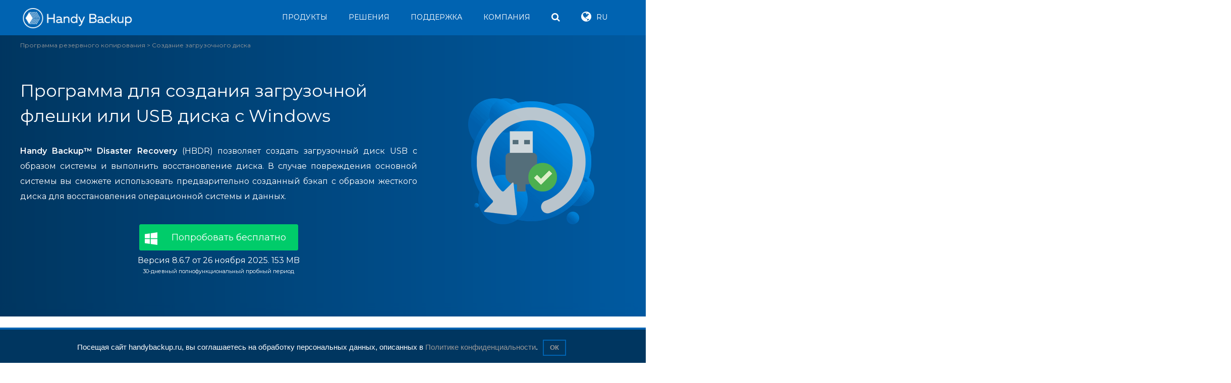

--- FILE ---
content_type: text/html; charset=UTF-8
request_url: https://www.handybackup.ru/disaster-recovery.shtml
body_size: 14229
content:
<!DOCTYPE html>
<html lang="ru" xml:lang="ru">
<head>
<meta name="viewport" content="width=device-width">
<title>Создание загрузочной флешки или диска с образом Windows - Disaster Recovery</title>
<meta http-equiv="Content-Type" content="text/html; charset=utf-8" />
<meta name="Keywords" content="handy backup disaster recovery, создать загрузочный диск, как создать загрузочный диск, создание загрузочного диска, disaster recovery, создание загрузочного диска windows, создание диска восстановления, программа для создания загрузочного диска, программа для создания загрузочных дисков, создание загрузочного диска windows 10, создание диска восстановления windows, диск аварийного восстановления, создание загрузочного жесткого диска, создание загрузочного диска windows 11, утилита создания загрузочного диска" />
<meta name="Description" content="Handy Backup Disaster Recovery - программа для создания загрузочной флешки с образом Windows, которая позволяет восстанавливать резервную копию операционной системы вашего компьютера с USB диска." />
<meta name="robots" content="index,follow" />
<link rel="canonical" href="https://www.handybackup.ru/disaster-recovery.shtml" />
<link rel="alternate" hreflang="en" href="https://www.handybackup.net/disaster-recovery.shtml">
<link rel="alternate" hreflang="ru" href="https://www.handybackup.ru/disaster-recovery.shtml">
<link rel="alternate" hreflang="fr" href="https://www.handybackup.eu/fr/disaster-recovery.shtml">
<link rel="alternate" hreflang="x-default" href="https://www.handybackup.net/disaster-recovery.shtml">
<!-- Google Tag Manager -->
<script>(function(w,d,s,l,i){w[l]=w[l]||[];w[l].push({'gtm.start':
new Date().getTime(),event:'gtm.js'});var f=d.getElementsByTagName(s)[0],
j=d.createElement(s),dl=l!='dataLayer'?'&l='+l:'';j.async=true;j.src=
'https://www.googletagmanager.com/gtm.js?id='+i+dl;f.parentNode.insertBefore(j,f);})(window,document,'script','dataLayer','GTM-TDN9NPS');</script>
<!-- End Google Tag Manager -->
<script>!function(){var t=document.createElement("script");t.type="text/javascript",t.async=!0,t.src="https://vk.com/js/api/openapi.js?162",t.onload=function(){VK.Retargeting.Init("VK-RTRG-405146-5GPGW"),VK.Retargeting.Hit()},document.head.appendChild(t)}();</script>
<!-- this styles only adds some repairs on idevices  -->
<meta name="viewport" content="width=device-width, initial-scale=1.0"> <!--[if lt IE 9]>
<script src="http://html5shim.googlecode.com/svn/trunk/html5.js"></script>
<![endif]--> <!-- ######### CSS STYLES ######### --> <link rel="stylesheet" href="/assets/css/reset.css" type="text/css" />
<link rel="stylesheet" href="/assets/css/style.css" type="text/css" /> <!-- font awesome icons -->
<link rel="stylesheet" href="/assets/css/libs/font-awesome/css/font-awesome.min.css">
<link rel="stylesheet" href="https://maxcdn.bootstrapcdn.com/font-awesome/4.5.0/css/font-awesome.min.css"> <!-- simple line icons -->
<!--<link rel="stylesheet" type="text/css" href="[tag:mediapath]css/libs/simpleline-icons/simple-line-icons.css" media="screen" />--> <!-- et linefont icons -->
<!--<link rel="stylesheet" href="[tag:mediapath]css/libs/et-linefont/etlinefont.css">--> <!-- animations -->
<link href="/assets/css/animations.min.css" rel="stylesheet" type="text/css" media="all" /> <!-- responsive devices styles -->
<link rel="stylesheet" media="screen" href="/assets/css/responsive-leyouts.css" type="text/css" /> <!-- shortcodes -->
<link rel="stylesheet" media="screen" href="/assets/css/shortcodes.css" type="text/css" />  <!-- mega menu -->
<link href="/assets/css/mainmenu/bootstrap.min.css" rel="stylesheet">
<link href="/assets/css/mainmenu/demo.css" rel="stylesheet">
<link href="/assets/css/mainmenu/menu4.css" rel="stylesheet">
<link href="/assets/css/lazy-video.css" rel="stylesheet" type="text/css">
<!-- MasterSlider -->
<!--<link rel="stylesheet" href="[tag:mediapath]js/new/masterslider/style/masterslider.css" />
<link rel="stylesheet" href="[tag:mediapath]js/new/masterslider/skins/default/style.css" />--> <!-- cubeportfolio -->
<!--<link rel="stylesheet" type="text/css" href="[tag:mediapath]js/new/cubeportfolio/cubeportfolio.min.css">--> <!-- owl carousel -->
<!--<link href="[tag:mediapath]js/new/carouselowl/owl.transitions.css" rel="stylesheet">
<link href="[tag:mediapath]js/new/carouselowl/owl.carousel.css" rel="stylesheet">--> <!-- accordion -->
<!--<link rel="stylesheet" type="text/css" href="[tag:mediapath]js/new/accordion/style.css" />-->
<script src="//s.sdelka.biz/22171905.js" async></script>
<script type="text/javascript"> function copyrightLink(){ var istS = 'Источник:'; var copyR = '© handybackup.ru'; var body_element = document.getElementsByTagName('body')[0]; var choose = window.getSelection(); var myLink = 'https://www.handybackup.ru/disaster-recovery.shtml'; var authorLink = "<br /><br />" + istS + ' ' + "<a href='"+myLink+"'>"+myLink+"</a><br />" + copyR; var copytext = choose + authorLink; var addDiv = document.createElement('div'); addDiv.style.position='absolute'; addDiv.style.left='-99999px'; body_element.appendChild(addDiv); addDiv.innerHTML = copytext; choose.selectAllChildren(addDiv); window.setTimeout(function(){ body_element.removeChild(addDiv);},0);} document.oncopy = copyrightLink;
</script>
<style>@font-face{font-family: 'Montserrat';src: url('/assets/css/libs/font-awesome/fonts/montserrat/woff2/montserrat-thin.woff2') format('woff2'),url('/assets/css/libs/font-awesome/fonts/montserrat/woff/montserrat-thin.woff') format('woff');font-weight: 100;font-style: normal;font-display: swap;}@font-face{font-family: 'Montserrat';src: url('/assets/css/libs/font-awesome/fonts/montserrat/woff2/montserrat-thin-italic.woff2') format('woff2'),url('/assets/css/libs/font-awesome/fonts/montserrat/woff/montserrat-thin-italic.woff') format('woff');font-weight: 100;font-style: italic;font-display: swap;}@font-face{font-family: 'Montserrat';src: url('/assets/css/libs/font-awesome/fonts/montserrat/woff2/montserrat-extra-light.woff2') format('woff2'),url('/assets/css/libs/font-awesome/fonts/montserrat/woff/montserrat-extra-light.woff') format('woff');font-weight: 200;font-style: normal;font-display: swap;}@font-face{font-family: 'Montserrat';src: url('/assets/css/libs/font-awesome/fonts/montserrat/woff2/montserrat-extra-light-italic.woff2') format('woff2'),url('/assets/css/libs/font-awesome/fonts/montserrat/woff/montserrat-extra-light-italic.woff') format('woff');font-weight: 200;font-style: italic;font-display: swap;}@font-face{font-family: 'Montserrat';src: url('/assets/css/libs/font-awesome/fonts/montserrat/woff2/montserrat-light.woff2') format('woff2'),url('/assets/css/libs/font-awesome/fonts/montserrat/woff/montserrat-light.woff') format('woff');font-weight: 300;font-style: normal;font-display: swap;}@font-face{font-family: 'Montserrat';src: url('/assets/css/libs/font-awesome/fonts/montserrat/woff2/montserrat-light-italic.woff2') format('woff2'),url('/assets/css/libs/font-awesome/fonts/montserrat/woff/montserrat-light-italic.woff') format('woff');font-weight: 300;font-style: italic;font-display: swap;}@font-face{font-family: 'Montserrat';src: url('/assets/css/libs/font-awesome/fonts/montserrat/woff2/montserrat-medium.woff2') format('woff2'),url('/assets/css/libs/font-awesome/fonts/montserrat/woff/montserrat-regular.woff') format('woff');font-weight: 400;font-style: normal;font-display: swap;}@font-face{font-family: 'Montserrat';src: url('/assets/css/libs/font-awesome/fonts/montserrat/woff2/montserrat-medium-italic.woff2') format('woff2'),url('/assets/css/libs/font-awesome/fonts/montserrat/woff/montserrat-regular-italic.woff') format('woff');font-weight: 400;font-style: italic;font-display: swap;}@font-face{font-family: 'Montserrat';src: url('/assets/css/libs/font-awesome/fonts/montserrat/woff2/montserrat-medium.woff2') format('woff2'),url('/assets/css/libs/font-awesome/fonts/montserrat/woff/montserrat-medium.woff') format('woff');font-weight: 500;font-style: normal;font-display: swap;}@font-face{font-family: 'Montserrat';src: url('/assets/css/libs/font-awesome/fonts/montserrat/woff2/montserrat-medium-italic.woff2') format('woff2'),url('/assets/css/libs/font-awesome/fonts/montserrat/woff/montserrat-medium-italic.woff') format('woff');font-weight: 500;font-style: italic;font-display: swap;}@font-face{font-family: 'Montserrat';src: url('/assets/css/libs/font-awesome/fonts/montserrat/woff2/montserrat-semi-bold.woff2') format('woff2'),url('/assets/css/libs/font-awesome/fonts/montserrat/woff/montserrat-semi-bold.woff') format('woff');font-weight: 600;font-style: normal;font-display: swap;}@font-face{font-family: 'Montserrat';src: url('/assets/css/libs/font-awesome/fonts/montserrat/woff2/montserrat-semi-bold-italic.woff2') format('woff2'),url('/assets/css/libs/font-awesome/fonts/montserrat/woff/montserrat-semi-bold-italic.woff') format('woff');font-weight: 600;font-style: italic;font-display: swap;}@font-face{font-family: 'Montserrat';src: url('/assets/css/libs/font-awesome/fonts/montserrat/woff2/montserrat-bold.woff2') format('woff2'),url('/assets/css/libs/font-awesome/fonts/montserrat/woff/montserrat-bold.woff') format('woff');font-weight: 700;font-style: normal;font-display: swap;}@font-face{font-family: 'Montserrat';src: url('/assets/css/libs/font-awesome/fonts/montserrat/woff2/montserrat-bold-italic.woff2') format('woff2'),url('/assets/css/libs/font-awesome/fonts/montserrat/woff/montserrat-bold-italic.woff') format('woff');font-weight: 700;font-style: italic;font-display: swap;}@font-face{font-family: 'Montserrat';src: url('/assets/css/libs/font-awesome/fonts/montserrat/woff2/montserrat-black.woff2') format('woff2'),url('/assets/css/libs/font-awesome/fonts/montserrat/woff/montserrat-black.woff') format('woff');font-weight: 800;font-style: normal;}@font-face{font-family: 'Montserrat';src: url('/assets/css/libs/font-awesome/fonts/montserrat/woff2/montserrat-black-italic.woff2') format('woff2'),url('/assets/css/libs/font-awesome/fonts/montserrat/woff/montserrat-black-italic.woff') format('woff');font-weight: 800;font-style: italic;font-display: swap;}@font-face{font-family: 'Montserrat';src: url('/assets/css/libs/font-awesome/fonts/montserrat/woff2/montserrat-extra-bold.woff2') format('woff2'),url('/assets/css/libs/font-awesome/fonts/montserrat/woff/montserrat-extra-bold.woff') format('woff');font-weight: 900;font-style: normal;font-display: swap;}@font-face{font-family: 'Montserrat';src: url('/assets/css/libs/font-awesome/fonts/montserrat/woff2/montserrat-extra-bold-italic.woff2') format('woff2'),url('/assets/css/libs/font-awesome/fonts/montserrat/woff/montserrat-extra-bold-italic.woff') format('woff');font-weight: 900;font-style: italic;font-display: swap;}</style> </head>
<body> <noscript><img src="https://vk.com/rtrg?p=VK-RTRG-405146-5GPGW" style="position:fixed; left:-999px;" alt=""/></noscript> <!-- Google Tag Manager (noscript) -->
<noscript><iframe src="https://www.googletagmanager.com/ns.html?id=GTM-TDN9NPS" height="0" width="0" style="display:none;visibility:hidden"></iframe></noscript>
<!-- End Google Tag Manager (noscript) --> <div class="site_wrapper"> <style>span.drop-menu-style-list, a.drop-menu-style-list{padding: 20px;font-size: 15px;color: #454545;font-weight: 500;clear: both;display: block;}a.drop-menu-style-list{border-bottom: 1px solid #eee;}a.drop-menu-style-list.none{border-bottom:none;}a.drop-menu-style-list:hover,a.drop-menu-style-list:focus{color: #333333;text-decoration: none;background-color: #f9f9f9;-webkit-transition: background-color .3s,-webkit-transform .3s;transition: background-color .3s,transform .3s}.row.drop-menu-column{width: 610px;padding: 0px;}</style>
<header class="header">
<div class="container">
<!-- Logo -->
<div class="logo"><a href="/" id="logo" title="Handy Backup"></a></div>
<!-- Navigation Menu -->
<div class="menu menu_main">
<div class="navbar yamm navbar-default"> <a class="menu-triger-search" href="/search.shtml" title="search" rel="noindex, nofollow"><div class="fa fa-search"></div></a>
<a class="menu-triger" href="#" title="menu" rel="nofollow"><div class="fa fa-bars"></div></a>
<div id="navbar-collapse-1" class="navbar-collapse collapse pull-right menu-popup">
<a class="menu-close" href="#" rel="nofollow"><div class="fa fa-close"></div></a>
<nav>
<ul class="nav navbar-nav"> <li class="dropdown"><a href="/backup-comparisons.shtml" class="dropdown-toggle" name="Сравнение версий Handy Backup">Продукты</a>
<ul class="dropdown-menu" role="menu">
<li>
<div class="row drop-menu-column">
<div class="col-sm-6 m-t-10"><span class="drop-menu-style-list"><strong>Версии</strong></span>
<a href="/programma-dlya-kopirovania-failov.shtml" class="drop-menu-style-list">Handy Backup Standard</a>
<a href="/obraz-diska-programma.shtml" class="drop-menu-style-list">Handy Backup Professional</a>
<a href="/handybackup-officeexpert.shtml" class="drop-menu-style-list">Handy Backup Office Expert</a>
<a href="/backup-server.shtml" class="drop-menu-style-list none">Handy Backup Server Network</a></div>
<div class="col-sm-6 m-t-10">
<span class="drop-menu-style-list"><strong>Информация</strong></span>
<a href="/backup-comparisons.shtml" class="drop-menu-style-list">Сравнить версии</a>
<a href="/order.shtml" class="drop-menu-style-list">Купить</a>
<a href="/download.shtml" class="drop-menu-style-list">Скачать</a>
<a href="/backup.shtml" class="drop-menu-style-list none">Функции бэкапа</a></div>
</div>
</li>
</ul>
</li>
<li class="dropdown"><a href="/rezervnoe-kopirovanie-i-vosstanovlenie-dannyh.shtml" class="dropdown-toggle" name="Решения Handy Backup">Решения</a><ul class="dropdown-menu" role="menu">
<li>
<div class="row drop-menu-column">
<div class="col-sm-4 m-t-10">
<a href="/rezervnoe-kopirovanie-failov.shtml" class="drop-menu-style-list" title="Резервное копирование файлов">Файлы и папки</a>
<a href="/backup-mail.shtml" class="drop-menu-style-list" title="Резервное копирование почты">Почта</a>
<a href="/rezervnaya-kopiya-brauzera.shtml" class="drop-menu-style-list" title="Резервное копирование браузеров">Браузеры</a>
<a href="/application-backup.shtml" class="drop-menu-style-list none" title="Резервное копирование приложений">Приложения</a>
</div>
<div class="col-sm-4 m-t-10">
<a href="/database-backup.shtml" class="drop-menu-style-list" title="Резервное копирование баз данных">Базы данных</a>
<a href="/backup-website.shtml" class="drop-menu-style-list" title="Резервное копирование сайтов">Сайты</a>
<a href="/image-backup.shtml" class="drop-menu-style-list" title="Создание образа жесткого диска">Образы диска</a>
<a href="/bekap-sistemy.shtml" class="drop-menu-style-list none" title="Бэкап операционной системы">Системы</a></div>
<div class="col-sm-4 m-t-10">
<a href="/oblachnii-backup.shtml" class="drop-menu-style-list" title="Облачное резервное копирование">Облака</a>
<a href="/ustroistva-rezervnogo-kopirovania.shtml" class="drop-menu-style-list" title="Резервное копирование устройств">Хранилище</a>
<a href="/backup-virtual-machine.shtml" class="drop-menu-style-list" title="Резервное копирование виртуальных машин">VM-среды</a>
<a href="/backup-server.shtml" class="drop-menu-style-list none" title="Резервное копирование серверов и рабочих станций">Сервер и ПК</a></div></div>
</li>
</ul></li>
<li class="dropdown"><a href="/support.shtml" class="dropdown-toggle">Поддержка</a>
<ul class="dropdown-menu" role="menu">
<li><a href="/contacts.shtml">Контакты</a></li>
<li><a href="/manual.shtml">Руководство пользователя</a></li>
<li><a href="/faq.shtml">Часто задаваемые вопросы</a></li>
<li><a href="/backup-articles.shtml">Корпоративный блог</a></li>
</ul></li>
<li class="dropdown mobile-block"><a href="/order.shtml" rel="nofollow" data-menu="top" data-section="search">Купить</a></li>
<li class="dropdown disp-none"><a href="/aboutus.shtml">Компания</a>
<ul class="dropdown-menu" role="menu">
<li><a href="/aboutus.shtml">О компании</a></li>
<li><a href="/news.shtml">Новости</a></li>
<li><a href="/reviews.shtml">Отзывы</a></li>
<li><a href="/partners.shtml">Партнерские программы</a></li>
</ul></li>
<!--<li class="dropdown"><a href="/special-offer-1.shtml" style="padding: 5px;"><img src="/images/promo/sales-new-year-ru.png"  alt="Акция в честь Нового года: Приобретайте Handy Backup и получайте подарки!"></a></li>-->
<li class="dropdown mobile-block"><a href="/search.shtml" rel="nofollow" data-menu="top" data-section="search">Поиск по сайту</a></li>
<li class="dropdown disp-none"><a href="/search.shtml" style="font-size: 18px;" class="dropdown-toggle point-grey"><span class="fa fa-search"></span></a></li>
<li class="dropdown disp-none"><a href="/" class="dropdown-toggle point-grey"><span class="fa fa-globe top-block-globe"></span> RU</a>
<ul class="dropdown-menu list-unstyled" role="menu">
<li><a href="https://www.handybackup.net/disaster-recovery.shtml">Английский</a></li>
</ul>
</li>
</ul>
</nav>
</div>
</div>
</div>
<!-- end Navigation Menu -->
</div> 
</header>
<div id="scroll-progress-container"><div id="scroll-progress"></div></div> <div class="clearfix"></div> <div itemscope itemtype="https://schema.org/SoftwareApplication">
<link itemprop="url" href="https://www.handybackup.ru/disaster-recovery.shtml">
<link itemprop="mainEntityOfPage" href="https://www.handybackup.ru/disaster-recovery.shtml">
<meta itemprop="headline" content="Создание загрузочной флешки или диска с образом Windows - Disaster Recovery">
<meta itemprop="keywords" content="handy backup disaster recovery, создать загрузочный диск, как создать загрузочный диск, создание загрузочного диска, disaster recovery, создание загрузочного диска windows, создание диска восстановления, программа для создания загрузочного диска, программа для создания загрузочных дисков, создание загрузочного диска windows 10, создание диска восстановления windows, диск аварийного восстановления, создание загрузочного жесткого диска, создание загрузочного диска windows 11, утилита создания загрузочного диска">
<meta itemprop="description" content="Handy Backup Disaster Recovery - программа для создания загрузочной флешки с образом Windows, которая позволяет восстанавливать резервную копию операционной системы вашего компьютера с USB диска.">
<meta itemprop="applicationCategory" content="UtilitiesApplication">
<meta itemprop="applicationSubCategory" content="Программа для резервного копирования">
<link itemprop="downloadUrl" href="https://dl.handybackup.net/handybackup.exe">
<meta itemprop="fileSize" content="153 MB">
<meta itemprop="softwareVersion" content="8.6.7">
<meta itemprop="dateModified" content="2025-11-26">
<meta itemprop="memoryRequirements" content="512 MB">
<meta itemprop="storageRequirements" content="1 GB"> <div class="bg-corporate-dark">
<div class="top-banner-grey" style="background-image: -webkit-linear-gradient(right, rgb(0 99 177 / 80%), #003660);">
<div class="top-banner-blur">
<div class="clearfix margin_top8"></div>
<div class="container"> <div class="color-link-grey"> <p class="breadcrumbs"><span itemscope itemtype="https://schema.org/BreadcrumbList"><span itemprop="itemListElement" itemscope itemtype="https://schema.org/ListItem"><a href="https://www.handybackup.ru/" class="main_breadcrumbs_home" itemprop="item" ><span itemprop="name">Программа резервного копирования</span></a><meta itemprop="position" content="1"></span>&nbsp;&gt;&nbsp;<span itemprop="itemListElement" itemscope itemtype="https://schema.org/ListItem"><span itemprop="name">Создание загрузочного диска</span><meta itemprop="position" content="2"></span></span></p>
</div>
</div>
<div class="clearfix margin_top4"></div>
<div class="clear"></div>
<div class="container color-white align-justify"> <div class="row-fluid m-t-0"> <div class="col-8"> <h1 class="index-top align-left">Программа для создания загрузочной флешки или USB диска с Windows</h1>
<p class="text-top-features m-b-40"><strong>Handy Backup&trade; Disaster Recovery</strong> (HBDR) позволяет создать загрузочный диск USB с образом системы и выполнить восстановление диска. В случае повреждения основной системы вы сможете использовать предварительно созданный бэкап с образом жесткого диска для восстановления операционной системы и данных.</p>
<a href="https://www.handybackup.ru/downloads/handybackup.exe?version=8.6.7" class="button button-blue width-medium-ru color-white" onclick="gtag('event', 'click_button_download',{event_category: ''}); return true;">
<div class="button-windows m-t-20 m-b-10" onclick="ym(50642485,'reachGoal','push_button');return true;">
<img src="/images/windows-logo-small.png" class="m-r-15-left" alt="Small Windows Logo" width="25" height="25" />Попробовать бесплатно
</div>
</a>
<p class="centered" style="line-height: 20px;">Версия 8.6.7 от 26 ноября 2025. 153 MB
<br><span style="font-size: 11px;">30-дневный полнофункциональный пробный период</span></p> </div> <div class="col-4 centered m-t-40"> <div itemprop="image" itemscope itemtype="https://schema.org/ImageObject"> <img src="https://www.handybackup.ru/images/icons/disaster-recovery-solution.png" class="top-img" alt="Программа для создания загрузочного диска" title="Программа для создания загрузочного диска" width="250" height="250" loading="lazy"> <link itemprop="contentUrl" href="https://www.handybackup.ru/images/icons/disaster-recovery-solution.png"> <meta itemprop="name" content="Программа для создания загрузочного диска"> <meta itemprop="width" content="250"> <meta itemprop="height" content="250">
</div> </div>
</div> <div class="clearfix margin_top4"></div>
</div>
</div>
</div>
</div>
<div class="clearfix margin_top6"></div>
<div class="container">
<!--<div class="centered"> <a href="/special-offer-1.shtml?utm_source=website-banner&utm_medium=banner&utm_content=NY-2025&utm_campaign=sales" rel="nofollow"><img src="/images/promo/top-banner-ru.png" width="728" height="250" alt="Специальное предложение: Покупайте два решения Handy Backup Office Expert по цене одного!" title="Специальное предложение: Покупайте два решения Handy Backup Office Expert по цене одного!"></a>
</div>-->
</div>
<div class="clearfix margin_top2"></div> <div class="container align-justify">
<h2 class="header-paint-over cross">Основные функции программы Handy Backup Disaster Recovery</h2>
<div class="section"><p>Программа Handy Backup осуществляет создание загрузочного диска USB с полным набором функций для резервного копирования и восстановления данных. Утилита Disaster Recovery работает с образами загрузочных дисков Windows на уровне секторов, поддерживая интерфейсы Legacy и UEFI, что позволяет запускать восстановление независимо от основной операционной системы.</p></div>
<h2 class="header-paint-over cross">Преимущества программы для создания загрузочной флешки Disaster Recovery</h2>
<div class="row-fluid">
<div class="col-2 centered m-t-10">
<img data-src="/images/icons/white/schedule-100.png" class="gradient-blue lazy" alt="Полная автоматизация задач" width="100" height="100" />
</div>
<div class="col-10">
<h3>Полная автоматизация задач</h3>
<p>Handy Backup может использоваться для создания загрузочного диска и <a href="/avariinoe-vosstanovlenie-sistemi.shtml" class="iilnk">аварийного восстановления</a>, выполняя резервное копирование данных по заданным расписаниям с любой заданной периодичностью.</p>
</div>
</div><div class="row-fluid">
<div class="col-2 centered m-t-10">
<img data-src="/images/icons/white/encryption-100.png" class="gradient-blue lazy" alt="Безопасное и удобное хранение копий" width="100" height="100" />
</div>
<div class="col-10">
<h3>Безопасное и удобное хранение копий</h3>
<p>Вы можете зашифровать ваши данные с помощью встроенного алгоритма для предотвращения несанкционированного доступа. Кроме того, программа может выполнять бекапы на защищенные хранилища, включая <a href="/oblachnii-backup.shtml" class="iilnk">резервное копирование в облако</a>.</p>
</div>
</div>
<div class="row-fluid">
<div class="col-2 centered m-t-10">
<img data-src="/images/icons/white/windows-100.png" class="gradient-blue lazy" alt="Запуск программы как служба Windows" width="100" height="100" />
</div>
<div class="col-10">
<h3>Запуск программы как служба Windows</h3>
<p>Во время выполнения резервного копирования с Handy Backup Disaster Recovery пользователи могут не отвлекаться от своих повседневных задач, так как программа функционирует в <a href="/backup-service.shtml" class="iilnk">режиме сервиса Windows</a>.</p>
</div>
</div>
<div class="clearfix margin_top2"></div>
</div>
<meta itemprop="name" content="Handy Backup Professional">
<meta itemprop="operatingSystem" content="Windows 11" />
<meta itemprop="operatingSystem" content="Windows 10" />
<meta itemprop="operatingSystem" content="Windows 7" />
<meta itemprop="operatingSystem" content="Windows 8" />
<div itemprop="offers" itemscope itemtype="http://schema.org/Offer" class="featured_section29 align-justify">
<div class="bg-corporate-dark">
<div class="top-banner-blur">
<div class="clearfix margin_top2"></div>
<div class="container noselect"> <p style="text-align: right;color: #fff;font-weight: 300;line-height: 25px;">Рекомендуемое решение<br>
4490 ₽ за лицензию</p>
<div class="row-fluid m-b-0">
<div class="col-3 centered">
<img src="/images/boxes/box-hb-professional.png" alt="Handy Backup Professional" width="248" height="248" />
</div>
<div class="col-9">
<h2 class="compare-white m-t-0" itemprop="name"><a href="/obraz-diska-programma.shtml">Программа для создания образа диска</a></h2> <p class="compare-white" itemprop="description">В решение Professional доступна утилита Disaster Recovery для <a href="/backup-hard-disk-drive.shtml" class="ilink">бэкапа образа диска</a> и его восстановления. <br>Бесплатный пробный период 30 дней!</p>
<div class="row-fluid m-t-0 m-b-0"> <div class="col-2"></div> <div class="col-8"> <div class="row-fluid m-t-0 m-b-0"> <div class="col-4 m-t-5 m-b-40">
<form action="/cart.shtml" method="post" class="ms2_form d-flex flex-column flex-md-row align-items-center no-gutters"> 
<input type="hidden" name="id" value="543">
<input type="hidden" name="count" value="1">
<input type="hidden" name="options" value="[]">
<button class="button three" type="submit" name="ms2_action" value="cart/add" onclick="ym(50642485,'reachGoal','button-professional'); return true;">Купить</button>
</form>
</div>
<div class="col-4 m-t-5 m-b-40">
<a href="https://www.handybackup.ru/downloads/handybackup.exe?version=8.6.7" onclick="gtag('event', 'click_button_download',{event_category: ''}); yaCounter50642485.reachGoal('push_button'); return true;"><button class="button four">Скачать</button></a>
</div>
<div class="col-4 m-t-5 m-b-40">
<a href="/backup-comparisons.shtml"><button class="button five">Сравнить</button></a>
</div>
</div>
</div>
<div class="col-2"></div>
</div>
<meta itemprop="price" content="4490">
<meta itemprop="priceCurrency" content="RUB">
</div>
</div>
<div class="clearfix margin_top4"></div>
</div>
</div>
</div>
</div>
<div class="clearfix margin_top8"></div>
<div class="container align-justify">
<h2 class="header-paint-over cross">Ключевые функции Handy Backup Disaster Recovery</h2>
<div class="section">
<p>Ниже перечислены основные свойства и возможности утилиты Handy Backup Disaster Recovery, позволяющие быстро и эффективно создать загрузочный диск и выполнить <a href="/backup-hard-disk-drive.shtml" class="ilink">восстановление жесткого диска из бэкапа</a>:</p>
<ul class="standard li-br">
<li><strong>Интерфейс в стиле Windows</strong>. Программа использует графический веб-интерфейс, который позволяет удобно управлять основными функциями и элементами утилиты через окна, объекты и кнопки, как на рабочем столе операционной системы Windows.</li>
<li><strong>Выборочный бэкап</strong>. Утилита Disaster Recovery может создавать полные копии физических дисков целиком или <a href="/bekap-razdelov.shtml" class="ilink">копировать отдельные разделы диска</a>.</li>
<li><strong>Полное копирование компьютера</strong>. Handy Backup Disaster Recovery загружает операционную систему из образа диска, что позволяет вам восстановить и перенести любую информацию с основного системного HDD или SSD.</li>
<li><strong>Бэкап на уровне логических секторов</strong>. Плагины образа диска, используемые в Handy Backup, работают с <a href="/kopirovanie-zhestkogo-diska.shtml" class="ilink">посекторным копированием данных</a>, что позволяет создавать образы файловых систем FAT/NTFS для Windows.</li>
<li><strong>Совместимость с копиями, сделанными в Windows</strong>. Утилита HBDR полностью совместима с версией Handy Backup для Windows и позволяет восстанавливать образы дисков, созданных в Windows.</li>
<li><strong>Клонирование жёстких дисков</strong>. С программой Disaster Recovery вы можете быстро <a href="/clone-hard-drive.shtml" class="ilink">создать клон жёсткого диска</a>. Загрузитесь с диска для восстановления, создайте задачу восстановления, выберите исходный образ диска и устройство для клонирования этого образа.</li>
<li><strong>Журналы работ</strong>. Программа ведет запись о всех выполненных операциях, что позволяет просматривать отчеты о полном выполнении задач или об ошибках, возникших в процессе.</li>
</ul>
</div>
<div class="bordered cross"></div>
<div class="m-t-40">
<h2 class="header-paint-over cross">Данные для резервного копирования</h2>
</div>
<div class="section">
<p>Handy Backup Disaster Recovery использует систему плагинов, аналогичную основной программе Handy Backup для Windows. В настоящее время в состав программы для создания загрузочных дисков входят два плагина:</p>
<div class="row-fluid m-t-0 m-b-20">
<div class="col-2 m-t-30 centered">
<img class="lazy" data-src="/images/features/choose-disk-clone.png" alt="Два плагина для создания образа диска в Handy Backup Disaster Recovery" width="170" height="60" />
</div>
<div class="col-10">
<ul class="standard">
<li><strong><a href="/rezervnoe-kopirovanie-sistemy.shtml">Резервное копирование системы</a></strong>. Все жесткие диски, подключенные к вашему компьютеру, монтируются автоматически, что позволяет вам копировать отдельные файлы и папки.</li>
<li><strong><a href="/image-backup.shtml">Создание образа диска</a></strong>. Вы можете создать образ любого локального или внешнего диска, отдельного раздела, независимо от используемой файловой системы.</li>
</ul>
</div>
</div>
<p>Резервные копии загрузочного диска можно сохранить на следующих носителях, что позволяет выполнять восстанавливать <a href="/avariinoe-vosstanovlenie-sistemi.shtml" class="ilink">аварийное восстановление системы</a> с помощью Disaster Recovery:</p>
<ul class="standard">
<li>Локальные и внешние жесткие диски</li>
<li>Внешние носители  данных (USB-накопители)</li>
<li class="m-b-20">FTP серверы</li>
</ul>
</div>
<div class="bordered cross"></div>
<div class="m-t-40">
<h2 class="header-paint-over cross">Как создать загрузочный диск с помощью утилиты Disaster Recovery</h2>
</div>
<div class="section">
<p>Для создания загрузочного диска возьмите флеш-накопитель объемом 4GB или больше и загрузите файл <a href="https://www.handybackup.ru/downloads/hbdr-winpe.iso">Handy Backup Disaster Recovery для WinPE</a>. Используйте программное обеспечение, такое как Rufus, UNetbootin или WinUSB, для форматирования и создания загрузочной USB-флешки.</p>
<div class="lazy-video-container centered m-t-20 m-b-20" data-video-id="d9GSAV95gdo" data-platform="youtube"></div>
<p><strong><a href="/faq/flash-drive-with-disaster-recovery-does-not-start.shtml">Что делать, если не запускается флешка с Disaster Recovery через Boot загрузку?</a></strong></p>
<ol class="standard li-br">
<li>Далее в BIOS необходимо настроить приоритет загрузки с подключенного USB-накопителя.</li>
<li>При запуске системы с диска восстановления, Handy Backup Disaster Recovery автоматически начнет работу. Вас встретит окно утилиты с интерфейсом, аналогичным версии для 1 ПК.</li>
</ol>
<div class="centered m-t-20 m-b-20">
<img class="lazy" data-src="/images/help/hbdr/disaster-recovery-based-on-windows-pe.png" alt="Handy Backup Disaster Recovery на базе Windows PE" width="918" height="692" />
</div>
<ol class="standard" start="3">
<li>Вы можете создавать задачи резервного копирования и восстановления, используя тот же интерфейс и большинство доступных плагинов для хранения данных, как в основной программе.</li>
</ol>
<div class="clear"></div>
<div class="row-fluid">
<div class="col-1 centered">
<img src="/images/icons/manual-middle-8.png" width="60" />
</div>
<div class="col-11 m-t-10">
<p><a href="/manual/hbdr/installation-and-work-from-winpe.shtml" class="ilink" rel="nofollow, noindex">Инструкция по установке и работе с утилитой Handy Backup Disaster Recovery</a></p>
</div>
</div>
</div>
</div>
<div class="featured_section12">
<div class="clearfix margin_top6"></div>
<div class="container align-justify" itemprop="video" itemscope itemtype="https://schema.org/VideoObject">
<h2><span itemprop="name">Видеоурок по работе с Handy Backup Disater Recovery</span></h2> <div class="section m-b-0">
<p itemprop="description">В данном видео описано создание и восстановление образа диска с помощью программы создания загрузочного диска - Handy Backup Disaster Recovery.</p> <link itemprop="thumbnailUrl" href="https://pic.rutubelist.ru/video/d1/5b/d15b6130a2be61052af8710aa35ba627.jpg"> <link itemprop="contentUrl" href="https://rutube.ru/video/ad9c6343b2efe8e675adf899be7747c7/"> <meta itemprop="uploadDate" content="2023-06-23T00:00:00+07:00"> <span itemprop="thumbnail" itemscope itemtype="https://schema.org/ImageObject" > <link itemprop="contentUrl" href="https://pic.rutubelist.ru/video/d1/5b/d15b6130a2be61052af8710aa35ba627.jpg"> <meta itemprop="width" content="320"> <meta itemprop="height" content="180"> </span> <link itemprop="url" href="https://rutube.ru/video/ad9c6343b2efe8e675adf899be7747c7/"> <meta itemprop="duration" content="PT3M45S"> <meta itemprop="isFamilyFriendly" content="False">
<div class="centered m-t-30 m-b-40">
<div class="lazy-video-container centered m-t-20 m-b-20" data-video-id="ad9c6343b2efe8e675adf899be7747c7" data-platform="rutube"></div>
</div>
<p><strong>Внимание:</strong> Данная видео-инструкция предполагает, что ПО Handy Backup уже установлено на компьютер, а утилита Handy Backup Disaster Recovery - на USB-диск. Если это не так, пожалуйста, скачайте и установите Handy Backup и Disaster Recovery перед началом работы, согласно видео-инструкции.</p> <a href="https://www.handybackup.ru/downloads/handybackup.exe?version=8.6.7" class="button button-blue width-medium-ru color-white" onclick="gtag('event', 'click_button_download',{event_category: ''}); return true;">
<div class="button-windows m-t-20 m-b-10" onclick="ym(50642485,'reachGoal','push_button');return true;">
<img src="/images/windows-logo-small.png" class="m-r-15-left" alt="Small Windows Logo" width="25" height="25" />Попробовать бесплатно
</div>
</a>
<p class="centered" style="line-height: 20px;">Версия 8.6.7 от 26 ноября 2025. 153 MB
<br><span style="font-size: 11px;">30-дневный полнофункциональный пробный период</span></p>
<p class="centered"></p>
</div>
</div>
<div class="clearfix margin_top4"></div>
</div> <div class="clearfix margin_top8"></div>
<div class="clear"></div>
<div class="container align-justify">
<h2 class="header-paint-over cross">В каких версиях Handy Backup доступна программа для создания загрузочного диска Disaster Recovery?</h2>
<div class="row-fluid">
<div class="col-12">
<p>Пользователи могут использовать тот же приобретенный лицензионный ключ для активации программы создания загрузочной флешки Handy Backup Disaster Recovery в следующих версиях Handy Backup:</p>
</div>
<div class="col-4">
<div class="centered m-b-20">
<a href="/obraz-diska-programma.shtml" rel="nofollow"><img src="images/boxes/box-hb-professional.png" alt="Коробка Handy Backup Professional" /></a>
</div>
<h3 class="centered"><a href="/obraz-diska-programma.shtml">Handy Backup Professional</a></h3>
</div>
<div class="col-4">
<div class="centered m-b-20">
<a href="/handybackup-officeexpert.shtml" rel="nofollow"><img src="images/boxes/box-hb-officeexpert-ru.png" alt="Коробка Handy Backup Office Expert" height="240" /></a>
</div>
<h3 class="centered"><a href="/handybackup-officeexpert.shtml">Handy Backup Office Expert</a></h3>
</div>
<div class="col-4">
<div class="centered m-b-20">
<a href="/backup-server.shtml" rel="nofollow"><img src="images/boxes/box-hb-server-ru.png" alt="Коробка Handy Backup Server Network" height="240" /></a>
</div>
<h3 class="centered"><a href="/backup-server.shtml">Handy Backup Server Network</a></h3>
</div>
<div class="col-12">
<a href="/backup-comparisons.shtml">
<div class="button-windows orange m-t-20 m-b-10">Сравнить версии</div>
</a> </div>
</div> <div class="row-fluid"><div class="col-12"><p><strong>Узнать больше:</strong></p></div><div class="col-4"><ul class="standard"><li><a href="/programma-dlya-vosstanovlenia-windows.shtml" class="ilink">Восстановление Windows</a></li></ul></div><div class="col-4"><ul class="standard"><li><a href="/system-recovery.shtml" class="ilink">Восстановление системы</a></li></ul></div><div class="col-4"><ul class="standard"><li><a href="/recovery.shtml" class="ilink">Восстановление данных</a></li></ul></div></div></div> <div class="container"><style>.rating-stars{display: flex;align-items: center;gap: 2px;}.rating-stars svg{width: 20px;height: 20px;flex-shrink: 0;}.star.full path{fill: #FFA500;stroke: #FFA500;}.star.partial path{stroke: #FFA500;}.star.empty path{fill: none;stroke: #FFA500;stroke-width: 1.5;}</style> <div itemscope itemtype="https://schema.org/AggregateRating"  itemprop="aggregateRating" class="section"> <meta itemprop="itemReviewed" content="Программа Handy Backup"> <meta itemprop="ratingValue" content="4.9" /> <p><strong>Рейтинг Google:</strong></p> <div class="rating-stars">
<svg class="star full" viewBox="0 0 20 20"><path d="M10 1.5l2.7 5.5 6.1.9-4.4 4.3 1 6.1L10 15l-5.4 2.8 1-6.1L1.2 7.9l6.1-.9L10 1.5z"/></svg>
<svg class="star full" viewBox="0 0 20 20"><path d="M10 1.5l2.7 5.5 6.1.9-4.4 4.3 1 6.1L10 15l-5.4 2.8 1-6.1L1.2 7.9l6.1-.9L10 1.5z"/></svg>
<svg class="star full" viewBox="0 0 20 20"><path d="M10 1.5l2.7 5.5 6.1.9-4.4 4.3 1 6.1L10 15l-5.4 2.8 1-6.1L1.2 7.9l6.1-.9L10 1.5z"/></svg>
<svg class="star full" viewBox="0 0 20 20"><path d="M10 1.5l2.7 5.5 6.1.9-4.4 4.3 1 6.1L10 15l-5.4 2.8 1-6.1L1.2 7.9l6.1-.9L10 1.5z"/></svg> <svg class="star partial" viewBox="0 0 20 20"><defs><linearGradient id="star-49" x1="0" x2="1" y1="0" y2="0"><stop offset="90%" stop-color="#FFA500"/><stop offset="90%" stop-color="white" stop-opacity="0"/></linearGradient>
</defs><path d="M10 1.5l2.7 5.5 6.1.9-4.4 4.3 1 6.1L10 15l-5.4 2.8 1-6.1L1.2 7.9l6.1-.9L10 1.5z"fill="url(#star-49)" stroke="#FFA500"/></svg>
</div><br /> <p>&#34;Простая и эффективная программа, отличное решение для бэкапа&#34;</p> <meta itemprop="reviewCount" content="25"> </p>
</div></div> </div> </div>
<div class="client_logos animate fadeIn" data-anim-type="fadeIn" data-anim-delay="100"> <div class="container">
<div class="clients_container">
<div class="whouses">
<h2 class="title21">Кто использует наше решение для резервного копирования?</h2>
</div>
<div class="left arrow fa fa-angle-left"><!-- --></div>
<div class="logo_container" id="clients">
<div class="client logo9"><!-- --></div>
<div class="client logo10"><!-- --></div>
<div class="client logo11"><!-- --></div>
<div class="client logo12"><!-- --></div>
<div class="client logo13"><!-- --></div>
<div class="client logo14"><!-- --></div>
<div class="client logo15"><!-- --></div>
<div class="client logo16"><!-- --></div>
</div>
<div class="right arrow fa fa-angle-right"><!-- --></div>
</div>
</div>
</div>
<div class="clearfix"></div> <footer class="footer4">
<div class="container">
<div class="one_fifth animate fadeInUp" data-anim-type="fadeInUp" data-anim-delay="300">
<div class="qlinks">
<h3 class="roboto white">Программы</h3>
<ul>
<li><a href="/programma-dlya-kopirovania-failov.shtml"><span class="fa fa-angle-right"><!-- --></span> Handy Backup Standard</a></li>
<li><a href="/obraz-diska-programma.shtml"><span class="fa fa-angle-right"><!-- --></span> Handy Backup Professional</a></li>
<li><a href="/handybackup-officeexpert.shtml"><span class="fa fa-angle-right"><!-- --></span> Handy Backup Office Expert</a></li>
<li><a href="/backup-server.shtml"><span class="fa fa-angle-right"><!-- --></span> Handy Backup Server Network</a></li>
</ul>
</div>
</div>
<div class="one_fifth animate fadeInUp" data-anim-type="fadeInUp" data-anim-delay="300">
<div class="qlinks">
<h3 class="roboto white">Магазин</h3>
<ul>
<li><a href="/order.shtml"><span class="fa fa-angle-right"><!-- --></span> Купить Handy Backup</a></li>
<li><a href="/order-upgrades.shtml" rel="noindex, nofollow"><span class="fa fa-angle-right"><!-- --></span> Обновить Handy Backup</a></li>
<li><a href="/volume-pricing.shtml"><span class="fa fa-angle-right"><!-- --></span> Оптовые цены</a></li>
<li><a href="/specials.shtml"><span class="fa fa-angle-right"><!-- --></span> Специальные предложения</a></li>
</ul>
</div>
</div>
<div class="one_fifth animate fadeInUp" data-anim-type="fadeInUp" data-anim-delay="300">
<div class="qlinks">
<h3 class="roboto white">Поддержка</h3>
<ul>
<li><a href="/support.shtml"><span class="fa fa-angle-right"><!-- --></span> Связаться с тех. поддержкой</a></li>
<li><a href="/manual/registration.shtml" rel="noindex, nofollow"><span class="fa fa-angle-right"><!-- --></span> Регистрация программы</a></li>
<li><a href="/faq.shtml"><span class="fa fa-angle-right"><!-- --></span> Часто задаваемые вопросы</a></li>
<li><a href="/manual.shtml"><span class="fa fa-angle-right"><!-- --></span> Руководство пользователя</a></li>
</ul>
</div>
</div>
<div class="one_fifth animate fadeInUp" data-anim-type="fadeInUp" data-anim-delay="300">
<div class="qlinks">
<h3 class="roboto white">Партнерам</h3>
<ul>
<li><a href="/partners.shtml"><span class="fa fa-angle-right"><!-- --></span> Партнерские программы</a></li>
<li><a href="/our-partners.shtml" rel="noindex, nofollow"><span class="fa fa-angle-right"><!-- --></span> Наши партнеры</a></li>
<li><a href="/aboutus.shtml"><span class="fa fa-angle-right"><!-- --></span> О компании</a></li>
<li><a href="/contacts.shtml"><span class="fa fa-angle-right"><!-- --></span> Контакты</a></li>
</ul>
</div>
</div>
<div class="one_fifth animate fadeInUp" data-anim-type="fadeInUp" data-anim-delay="300">
<div class="qlinks">
<a href="/news.shtml"><h3 class="roboto white">Новости</h3></a>
<ul>
<li><a href="/news/obnovlenie-sertifikata-s-1s-predpriyatie.shtml"><span class="fa fa-angle-right"></span> 2025/12/10 - Обновление сертификата совместимости&#8230;</a></li>
<li><a href="/news/version-8-6-7.shtml"><span class="fa fa-angle-right"></span> 2025/12/03 - Версия 8.6.7: оптимизация работы плагинов&#8230;</a></li>
</ul>
</div>
</div>
<div id="footer">
<div class="footer_container"> <div class="clear"></div> <div class="row-fluid m-b-0">
<div class="col-2"></div>
<div class="col-1 m-t-10"><a href="https://rutube.ru/channel/892676/" class="white-link" title="Канал Handy Backup на RuTube" rel="nofollow" target="_blank"><svg width="36" height="40" viewBox="0 0 25 25" fill="none" xmlns="http://www.w3.org/2000/svg"><g clip-path="url(#clip0_12_17218)"><path d="M15.3996 12.0699H8.17243V9.21004H15.3996C15.8218 9.21004 16.1153 9.28362 16.2626 9.41212C16.4099 9.54062 16.5012 9.77894 16.5012 10.1271V11.154C16.5012 11.5208 16.4099 11.7591 16.2626 11.8876C16.1153 12.0161 15.8218 12.071 15.3996 12.071V12.0699ZM15.8954 6.51379H5.10742V18.7441H8.17243V14.7651H13.8209L16.5012 18.7441H19.9334L16.9783 14.7464C18.0678 14.585 18.557 14.2511 18.9604 13.7009C19.3639 13.1506 19.5662 12.2709 19.5662 11.0969V10.1798C19.5662 9.48351 19.4925 8.93328 19.3639 8.51154C19.2353 8.08981 19.0154 7.72299 18.7032 7.39351C18.3734 7.0816 18.0062 6.86194 17.5653 6.71478C17.1245 6.58628 16.5737 6.5127 15.8954 6.5127V6.51379Z" fill="currentColor"></path><path d="M36.9843 0.396693C36.9843 7.15191 31.5081 12.6281 24.7529 12.6281C23.3795 12.6281 22.0589 12.4017 20.8265 11.9843C20.8529 11.6936 20.8645 11.3965 20.8645 11.0966V10.1795C20.8645 9.40085 20.7832 8.71448 20.6058 8.13279C20.4145 7.50551 20.0863 6.96566 19.6459 6.50089L19.6215 6.47509L19.5957 6.45067C19.1264 6.00685 18.5945 5.69001 17.9772 5.48396L17.9535 5.47603L17.9295 5.46903C17.3419 5.29778 16.6636 5.21512 15.8965 5.21512H14.5992V5.21622H13.5076C12.8729 3.73729 12.5215 2.10804 12.5215 0.396693C12.5215 -6.35853 17.9977 -11.8347 24.7529 -11.8347C31.5081 -11.8347 36.9843 -6.35853 36.9843 0.396693Z" fill="currentColor"></path></g><rect x="0.474846" y="0.582512" width="24.0912" height="24.0912" rx="5.76463" stroke="currentColor" stroke-width="0.371567"></rect><defs><clipPath id="clip0_12_17218"><rect x="0.289062" y="0.396729" width="24.4628" height="24.4628" rx="5.95041" fill="white"></rect></clipPath></defs></svg></a></div>
<div class="col-1 m-t-10"><a href="https://vk.com/handybackup" class="white-link" title="Канал Handy Backup на Вконтакте" rel="nofollow" target="_blank"><svg xmlns="http://www.w3.org/2000/svg" viewBox="0 0 448 512" fill="currentColor" width="40" height="40"><path d="M31.5 63.5C0 95 0 145.7 0 247V265C0 366.3 0 417 31.5 448.5C63 480 113.7 480 215 480H233C334.3 480 385 480 416.5 448.5C448 417 448 366.3 448 265V247C448 145.7 448 95 416.5 63.5C385 32 334.3 32 233 32H215C113.7 32 63 32 31.5 63.5zM75.6 168.3H126.7C128.4 253.8 166.1 290 196 297.4V168.3H244.2V242C273.7 238.8 304.6 205.2 315.1 168.3H363.3C359.3 187.4 351.5 205.6 340.2 221.6C328.9 237.6 314.5 251.1 297.7 261.2C316.4 270.5 332.9 283.6 346.1 299.8C359.4 315.9 369 334.6 374.5 354.7H321.4C316.6 337.3 306.6 321.6 292.9 309.8C279.1 297.9 262.2 290.4 244.2 288.1V354.7H238.4C136.3 354.7 78 284.7 75.6 168.3z"></path></svg></a></div>
<div class="col-1 m-t-10"><a href="https://t.me/handybackup_ru" class="white-link" title="Канал Handy Backup в Телеграме" rel="nofollow" target="_blank"><svg xmlns="http://www.w3.org/2000/svg" width="38" height="38" fill="currentColor" viewBox="0 0 16 16"> <path d="M16 8A8 8 0 1 1 0 8a8 8 0 0 1 16 0M8.287 5.906q-1.168.486-4.666 2.01-.567.225-.595.442c-.03.243.275.339.69.47l.175.055c.408.133.958.288 1.243.294q.39.01.868-.32 3.269-2.206 3.374-2.23c.05-.012.12-.026.166.016s.042.12.037.141c-.03.129-1.227 1.241-1.846 1.817-.193.18-.33.307-.358.336a8 8 0 0 1-.188.186c-.38.366-.664.64.015 1.088.327.216.589.393.85.571.284.194.568.387.936.629q.14.092.27.187c.331.236.63.448.997.414.214-.02.435-.22.547-.82.265-1.417.786-4.486.906-5.751a1.4 1.4 0 0 0-.013-.315.34.34 0 0 0-.114-.217.53.53 0 0 0-.31-.093c-.3.005-.763.166-2.984 1.09"/>
</svg></a></div>
<div class="col-1 m-t-10"><a href="https://www.handybackup.ru/rss-news.rss" class="white-link" title="Handy Backup RSS News" target="_blank"><svg xmlns="http://www.w3.org/2000/svg" width="40" height="40" fill="currentColor" viewBox="-1 -1 18 18"><path d="M2 0a2 2 0 0 0-2 2v12a2 2 0 0 0 2 2h12a2 2 0 0 0 2-2V2a2 2 0 0 0-2-2zm1.5 2.5c5.523 0 10 4.477 10 10a1 1 0 1 1-2 0 8 8 0 0 0-8-8 1 1 0 0 1 0-2m0 4a6 6 0 0 1 6 6 1 1 0 1 1-2 0 4 4 0 0 0-4-4 1 1 0 0 1 0-2m.5 7a1.5 1.5 0 1 1 0-3 1.5 1.5 0 0 1 0 3"/></svg></a></div>
<div class="col-6">
<img class="lazy" data-src="/images/hbsn-reestr-po-white.png" alt="Программа Handy Backup Server Network внесена в Реестр Российского ПО" width="240" height="60" />
</div>
</div>
<div class="footer_text"></div>
<div class="footer_copyright">
<div id="icon_novosoft" class="transparent"><!-- --></div>
<div itemscope itemtype="https://schema.org/Organization"> <link itemprop="image" href="https://www.handybackup.net/images/logo-novosoft.png"/>
<p class="footer-bottom">Copyright &copy; 2004-2026 ООО &#8220;<span itemprop="name">Новософт развитие</span>&#8221;. Все права защищены.
<br>
<span itemprop="address" itemscope itemtype="https://schema.org/PostalAddress"><span itemprop="postalCode">630090</span> <span itemprop="addressLocality">Новосибирск</span>,<span itemprop="streetAddress"> проспект Академика Коптюга 4</span>.</span> Тел. <span itemprop="telephone">+ 7 (383) 363 00 90</span> доб.3</p>
</div>
</div>
</div>
</div>
<div class="cookie_notice"> Посещая сайт handybackup.ru, вы соглашаетесь на обработку персональных данных, описанных в  <a class="colorwt" href="/legal.shtml" title="Условия использования данных" target="_blank" rel="nofollow">Политике конфиденциальности</a>. <a class="cookie_btn" id="cookie_close" href="#close" rel="nofollow">Ок</a>
</div> <link rel="stylesheet" href="/assets/css/privacy-policy.css" type="text/css" /> <script src="/assets/js/new/universal/privacy-policy.js"></script>
</div><!-- end footer -->
</footer> <a href="#" class="scrollup" rel="nofollow">Вверх</a><!-- end scroll to top of the page-->
<script src="/assets/js/new/universal/jquery-1.11.3.min.js"></script><script src="/assets/js/new/style-switcher/styleselector.js"></script><script src="/assets/js/new/animations/js/animations.min.js"></script><script src="/assets/js/new/mainmenu/bootstrap.min.js"></script> <script src="/assets/js/new/mainmenu/customeui.js"></script> <script src="/assets/js/new/masterslider/jquery.easing.min.js"></script><script src="/assets/js/new/scrolltotop/totop.js"></script><script src="/assets/js/new/mainmenu/sticky.js"></script><script src="/assets/js/new/mainmenu/modernizr.custom.75180.js"></script><script src="/assets/js/new/cubeportfolio/jquery.cubeportfolio.min.js"></script><script src="/assets/js/new/cubeportfolio/main3.js"></script><script src="/assets/js/new/aninum/jquery.animatenumber.min.js"></script><script src="/assets/js/new/carouselowl/owl.carousel.js"></script><script src="/assets/js/new/accordion/jquery.accordion.js"></script><script src="/assets/js/new/accordion/custom.js"></script><script src="/assets/js/new/universal/custom.js"></script></script><script src="/assets/js/new/universal/lazy-video.js"></script><script src="/assets/js/new/universal/collapsible.js" defer></script><script id="rendered-js">document.addEventListener("DOMContentLoaded", function (){var lazyloadImages = document.querySelectorAll("img.lazy");var lazyloadThrottleTimeout;function lazyload(){if (lazyloadThrottleTimeout){clearTimeout(lazyloadThrottleTimeout);}lazyloadThrottleTimeout = setTimeout(function (){var scrollTop = window.pageYOffset;lazyloadImages.forEach(function (img){if (img.offsetTop < window.innerHeight + scrollTop){img.src = img.dataset.src;img.classList.remove('lazy');}});if (lazyloadImages.length == 0){document.removeEventListener("scroll", lazyload);window.removeEventListener("resize", lazyload);window.removeEventListener("orientationChange", lazyload);}}, 20);}document.addEventListener("scroll", lazyload);window.addEventListener("resize", lazyload);window.addEventListener("orientationChange", lazyload);});</script>
</body>
</html>

--- FILE ---
content_type: text/html; charset=UTF-8
request_url: https://www.handybackup.ru/disaster-recovery.shtml
body_size: 14260
content:
<!DOCTYPE html>
<html lang="ru" xml:lang="ru">
<head>
<meta name="viewport" content="width=device-width">
<title>Создание загрузочной флешки или диска с образом Windows - Disaster Recovery</title>
<meta http-equiv="Content-Type" content="text/html; charset=utf-8" />
<meta name="Keywords" content="handy backup disaster recovery, создать загрузочный диск, как создать загрузочный диск, создание загрузочного диска, disaster recovery, создание загрузочного диска windows, создание диска восстановления, программа для создания загрузочного диска, программа для создания загрузочных дисков, создание загрузочного диска windows 10, создание диска восстановления windows, диск аварийного восстановления, создание загрузочного жесткого диска, создание загрузочного диска windows 11, утилита создания загрузочного диска" />
<meta name="Description" content="Handy Backup Disaster Recovery - программа для создания загрузочной флешки с образом Windows, которая позволяет восстанавливать резервную копию операционной системы вашего компьютера с USB диска." />
<meta name="robots" content="index,follow" />
<link rel="canonical" href="https://www.handybackup.ru/disaster-recovery.shtml" />
<link rel="alternate" hreflang="en" href="https://www.handybackup.net/disaster-recovery.shtml">
<link rel="alternate" hreflang="ru" href="https://www.handybackup.ru/disaster-recovery.shtml">
<link rel="alternate" hreflang="fr" href="https://www.handybackup.eu/fr/disaster-recovery.shtml">
<link rel="alternate" hreflang="x-default" href="https://www.handybackup.net/disaster-recovery.shtml">
<!-- Google Tag Manager -->
<script>(function(w,d,s,l,i){w[l]=w[l]||[];w[l].push({'gtm.start':
new Date().getTime(),event:'gtm.js'});var f=d.getElementsByTagName(s)[0],
j=d.createElement(s),dl=l!='dataLayer'?'&l='+l:'';j.async=true;j.src=
'https://www.googletagmanager.com/gtm.js?id='+i+dl;f.parentNode.insertBefore(j,f);})(window,document,'script','dataLayer','GTM-TDN9NPS');</script>
<!-- End Google Tag Manager -->
<script>!function(){var t=document.createElement("script");t.type="text/javascript",t.async=!0,t.src="https://vk.com/js/api/openapi.js?162",t.onload=function(){VK.Retargeting.Init("VK-RTRG-405146-5GPGW"),VK.Retargeting.Hit()},document.head.appendChild(t)}();</script>
<!-- this styles only adds some repairs on idevices  -->
<meta name="viewport" content="width=device-width, initial-scale=1.0"> <!--[if lt IE 9]>
<script src="http://html5shim.googlecode.com/svn/trunk/html5.js"></script>
<![endif]--> <!-- ######### CSS STYLES ######### --> <link rel="stylesheet" href="/assets/css/reset.css" type="text/css" />
<link rel="stylesheet" href="/assets/css/style.css" type="text/css" /> <!-- font awesome icons -->
<link rel="stylesheet" href="/assets/css/libs/font-awesome/css/font-awesome.min.css">
<link rel="stylesheet" href="https://maxcdn.bootstrapcdn.com/font-awesome/4.5.0/css/font-awesome.min.css"> <!-- simple line icons -->
<!--<link rel="stylesheet" type="text/css" href="[tag:mediapath]css/libs/simpleline-icons/simple-line-icons.css" media="screen" />--> <!-- et linefont icons -->
<!--<link rel="stylesheet" href="[tag:mediapath]css/libs/et-linefont/etlinefont.css">--> <!-- animations -->
<link href="/assets/css/animations.min.css" rel="stylesheet" type="text/css" media="all" /> <!-- responsive devices styles -->
<link rel="stylesheet" media="screen" href="/assets/css/responsive-leyouts.css" type="text/css" /> <!-- shortcodes -->
<link rel="stylesheet" media="screen" href="/assets/css/shortcodes.css" type="text/css" />  <!-- mega menu -->
<link href="/assets/css/mainmenu/bootstrap.min.css" rel="stylesheet">
<link href="/assets/css/mainmenu/demo.css" rel="stylesheet">
<link href="/assets/css/mainmenu/menu4.css" rel="stylesheet">
<link href="/assets/css/lazy-video.css" rel="stylesheet" type="text/css">
<!-- MasterSlider -->
<!--<link rel="stylesheet" href="[tag:mediapath]js/new/masterslider/style/masterslider.css" />
<link rel="stylesheet" href="[tag:mediapath]js/new/masterslider/skins/default/style.css" />--> <!-- cubeportfolio -->
<!--<link rel="stylesheet" type="text/css" href="[tag:mediapath]js/new/cubeportfolio/cubeportfolio.min.css">--> <!-- owl carousel -->
<!--<link href="[tag:mediapath]js/new/carouselowl/owl.transitions.css" rel="stylesheet">
<link href="[tag:mediapath]js/new/carouselowl/owl.carousel.css" rel="stylesheet">--> <!-- accordion -->
<!--<link rel="stylesheet" type="text/css" href="[tag:mediapath]js/new/accordion/style.css" />-->
<script src="//s.sdelka.biz/22171905.js" async></script>
<script type="text/javascript"> function copyrightLink(){ var istS = 'Источник:'; var copyR = '© handybackup.ru'; var body_element = document.getElementsByTagName('body')[0]; var choose = window.getSelection(); var myLink = 'https://www.handybackup.ru/disaster-recovery.shtml'; var authorLink = "<br /><br />" + istS + ' ' + "<a href='"+myLink+"'>"+myLink+"</a><br />" + copyR; var copytext = choose + authorLink; var addDiv = document.createElement('div'); addDiv.style.position='absolute'; addDiv.style.left='-99999px'; body_element.appendChild(addDiv); addDiv.innerHTML = copytext; choose.selectAllChildren(addDiv); window.setTimeout(function(){ body_element.removeChild(addDiv);},0);} document.oncopy = copyrightLink;
</script>
<style>@font-face{font-family: 'Montserrat';src: url('/assets/css/libs/font-awesome/fonts/montserrat/woff2/montserrat-thin.woff2') format('woff2'),url('/assets/css/libs/font-awesome/fonts/montserrat/woff/montserrat-thin.woff') format('woff');font-weight: 100;font-style: normal;font-display: swap;}@font-face{font-family: 'Montserrat';src: url('/assets/css/libs/font-awesome/fonts/montserrat/woff2/montserrat-thin-italic.woff2') format('woff2'),url('/assets/css/libs/font-awesome/fonts/montserrat/woff/montserrat-thin-italic.woff') format('woff');font-weight: 100;font-style: italic;font-display: swap;}@font-face{font-family: 'Montserrat';src: url('/assets/css/libs/font-awesome/fonts/montserrat/woff2/montserrat-extra-light.woff2') format('woff2'),url('/assets/css/libs/font-awesome/fonts/montserrat/woff/montserrat-extra-light.woff') format('woff');font-weight: 200;font-style: normal;font-display: swap;}@font-face{font-family: 'Montserrat';src: url('/assets/css/libs/font-awesome/fonts/montserrat/woff2/montserrat-extra-light-italic.woff2') format('woff2'),url('/assets/css/libs/font-awesome/fonts/montserrat/woff/montserrat-extra-light-italic.woff') format('woff');font-weight: 200;font-style: italic;font-display: swap;}@font-face{font-family: 'Montserrat';src: url('/assets/css/libs/font-awesome/fonts/montserrat/woff2/montserrat-light.woff2') format('woff2'),url('/assets/css/libs/font-awesome/fonts/montserrat/woff/montserrat-light.woff') format('woff');font-weight: 300;font-style: normal;font-display: swap;}@font-face{font-family: 'Montserrat';src: url('/assets/css/libs/font-awesome/fonts/montserrat/woff2/montserrat-light-italic.woff2') format('woff2'),url('/assets/css/libs/font-awesome/fonts/montserrat/woff/montserrat-light-italic.woff') format('woff');font-weight: 300;font-style: italic;font-display: swap;}@font-face{font-family: 'Montserrat';src: url('/assets/css/libs/font-awesome/fonts/montserrat/woff2/montserrat-medium.woff2') format('woff2'),url('/assets/css/libs/font-awesome/fonts/montserrat/woff/montserrat-regular.woff') format('woff');font-weight: 400;font-style: normal;font-display: swap;}@font-face{font-family: 'Montserrat';src: url('/assets/css/libs/font-awesome/fonts/montserrat/woff2/montserrat-medium-italic.woff2') format('woff2'),url('/assets/css/libs/font-awesome/fonts/montserrat/woff/montserrat-regular-italic.woff') format('woff');font-weight: 400;font-style: italic;font-display: swap;}@font-face{font-family: 'Montserrat';src: url('/assets/css/libs/font-awesome/fonts/montserrat/woff2/montserrat-medium.woff2') format('woff2'),url('/assets/css/libs/font-awesome/fonts/montserrat/woff/montserrat-medium.woff') format('woff');font-weight: 500;font-style: normal;font-display: swap;}@font-face{font-family: 'Montserrat';src: url('/assets/css/libs/font-awesome/fonts/montserrat/woff2/montserrat-medium-italic.woff2') format('woff2'),url('/assets/css/libs/font-awesome/fonts/montserrat/woff/montserrat-medium-italic.woff') format('woff');font-weight: 500;font-style: italic;font-display: swap;}@font-face{font-family: 'Montserrat';src: url('/assets/css/libs/font-awesome/fonts/montserrat/woff2/montserrat-semi-bold.woff2') format('woff2'),url('/assets/css/libs/font-awesome/fonts/montserrat/woff/montserrat-semi-bold.woff') format('woff');font-weight: 600;font-style: normal;font-display: swap;}@font-face{font-family: 'Montserrat';src: url('/assets/css/libs/font-awesome/fonts/montserrat/woff2/montserrat-semi-bold-italic.woff2') format('woff2'),url('/assets/css/libs/font-awesome/fonts/montserrat/woff/montserrat-semi-bold-italic.woff') format('woff');font-weight: 600;font-style: italic;font-display: swap;}@font-face{font-family: 'Montserrat';src: url('/assets/css/libs/font-awesome/fonts/montserrat/woff2/montserrat-bold.woff2') format('woff2'),url('/assets/css/libs/font-awesome/fonts/montserrat/woff/montserrat-bold.woff') format('woff');font-weight: 700;font-style: normal;font-display: swap;}@font-face{font-family: 'Montserrat';src: url('/assets/css/libs/font-awesome/fonts/montserrat/woff2/montserrat-bold-italic.woff2') format('woff2'),url('/assets/css/libs/font-awesome/fonts/montserrat/woff/montserrat-bold-italic.woff') format('woff');font-weight: 700;font-style: italic;font-display: swap;}@font-face{font-family: 'Montserrat';src: url('/assets/css/libs/font-awesome/fonts/montserrat/woff2/montserrat-black.woff2') format('woff2'),url('/assets/css/libs/font-awesome/fonts/montserrat/woff/montserrat-black.woff') format('woff');font-weight: 800;font-style: normal;}@font-face{font-family: 'Montserrat';src: url('/assets/css/libs/font-awesome/fonts/montserrat/woff2/montserrat-black-italic.woff2') format('woff2'),url('/assets/css/libs/font-awesome/fonts/montserrat/woff/montserrat-black-italic.woff') format('woff');font-weight: 800;font-style: italic;font-display: swap;}@font-face{font-family: 'Montserrat';src: url('/assets/css/libs/font-awesome/fonts/montserrat/woff2/montserrat-extra-bold.woff2') format('woff2'),url('/assets/css/libs/font-awesome/fonts/montserrat/woff/montserrat-extra-bold.woff') format('woff');font-weight: 900;font-style: normal;font-display: swap;}@font-face{font-family: 'Montserrat';src: url('/assets/css/libs/font-awesome/fonts/montserrat/woff2/montserrat-extra-bold-italic.woff2') format('woff2'),url('/assets/css/libs/font-awesome/fonts/montserrat/woff/montserrat-extra-bold-italic.woff') format('woff');font-weight: 900;font-style: italic;font-display: swap;}</style> </head>
<body> <noscript><img src="https://vk.com/rtrg?p=VK-RTRG-405146-5GPGW" style="position:fixed; left:-999px;" alt=""/></noscript> <!-- Google Tag Manager (noscript) -->
<noscript><iframe src="https://www.googletagmanager.com/ns.html?id=GTM-TDN9NPS" height="0" width="0" style="display:none;visibility:hidden"></iframe></noscript>
<!-- End Google Tag Manager (noscript) --> <div class="site_wrapper"> <style>span.drop-menu-style-list, a.drop-menu-style-list{padding: 20px;font-size: 15px;color: #454545;font-weight: 500;clear: both;display: block;}a.drop-menu-style-list{border-bottom: 1px solid #eee;}a.drop-menu-style-list.none{border-bottom:none;}a.drop-menu-style-list:hover,a.drop-menu-style-list:focus{color: #333333;text-decoration: none;background-color: #f9f9f9;-webkit-transition: background-color .3s,-webkit-transform .3s;transition: background-color .3s,transform .3s}.row.drop-menu-column{width: 610px;padding: 0px;}</style>
<header class="header">
<div class="container">
<!-- Logo -->
<div class="logo"><a href="/" id="logo" title="Handy Backup"></a></div>
<!-- Navigation Menu -->
<div class="menu menu_main">
<div class="navbar yamm navbar-default"> <a class="menu-triger-search" href="/search.shtml" title="search" rel="noindex, nofollow"><div class="fa fa-search"></div></a>
<a class="menu-triger" href="#" title="menu" rel="nofollow"><div class="fa fa-bars"></div></a>
<div id="navbar-collapse-1" class="navbar-collapse collapse pull-right menu-popup">
<a class="menu-close" href="#" rel="nofollow"><div class="fa fa-close"></div></a>
<nav>
<ul class="nav navbar-nav"> <li class="dropdown"><a href="/backup-comparisons.shtml" class="dropdown-toggle" name="Сравнение версий Handy Backup">Продукты</a>
<ul class="dropdown-menu" role="menu">
<li>
<div class="row drop-menu-column">
<div class="col-sm-6 m-t-10"><span class="drop-menu-style-list"><strong>Версии</strong></span>
<a href="/programma-dlya-kopirovania-failov.shtml" class="drop-menu-style-list">Handy Backup Standard</a>
<a href="/obraz-diska-programma.shtml" class="drop-menu-style-list">Handy Backup Professional</a>
<a href="/handybackup-officeexpert.shtml" class="drop-menu-style-list">Handy Backup Office Expert</a>
<a href="/backup-server.shtml" class="drop-menu-style-list none">Handy Backup Server Network</a></div>
<div class="col-sm-6 m-t-10">
<span class="drop-menu-style-list"><strong>Информация</strong></span>
<a href="/backup-comparisons.shtml" class="drop-menu-style-list">Сравнить версии</a>
<a href="/order.shtml" class="drop-menu-style-list">Купить</a>
<a href="/download.shtml" class="drop-menu-style-list">Скачать</a>
<a href="/backup.shtml" class="drop-menu-style-list none">Функции бэкапа</a></div>
</div>
</li>
</ul>
</li>
<li class="dropdown"><a href="/rezervnoe-kopirovanie-i-vosstanovlenie-dannyh.shtml" class="dropdown-toggle" name="Решения Handy Backup">Решения</a><ul class="dropdown-menu" role="menu">
<li>
<div class="row drop-menu-column">
<div class="col-sm-4 m-t-10">
<a href="/rezervnoe-kopirovanie-failov.shtml" class="drop-menu-style-list" title="Резервное копирование файлов">Файлы и папки</a>
<a href="/backup-mail.shtml" class="drop-menu-style-list" title="Резервное копирование почты">Почта</a>
<a href="/rezervnaya-kopiya-brauzera.shtml" class="drop-menu-style-list" title="Резервное копирование браузеров">Браузеры</a>
<a href="/application-backup.shtml" class="drop-menu-style-list none" title="Резервное копирование приложений">Приложения</a>
</div>
<div class="col-sm-4 m-t-10">
<a href="/database-backup.shtml" class="drop-menu-style-list" title="Резервное копирование баз данных">Базы данных</a>
<a href="/backup-website.shtml" class="drop-menu-style-list" title="Резервное копирование сайтов">Сайты</a>
<a href="/image-backup.shtml" class="drop-menu-style-list" title="Создание образа жесткого диска">Образы диска</a>
<a href="/bekap-sistemy.shtml" class="drop-menu-style-list none" title="Бэкап операционной системы">Системы</a></div>
<div class="col-sm-4 m-t-10">
<a href="/oblachnii-backup.shtml" class="drop-menu-style-list" title="Облачное резервное копирование">Облака</a>
<a href="/ustroistva-rezervnogo-kopirovania.shtml" class="drop-menu-style-list" title="Резервное копирование устройств">Хранилище</a>
<a href="/backup-virtual-machine.shtml" class="drop-menu-style-list" title="Резервное копирование виртуальных машин">VM-среды</a>
<a href="/backup-server.shtml" class="drop-menu-style-list none" title="Резервное копирование серверов и рабочих станций">Сервер и ПК</a></div></div>
</li>
</ul></li>
<li class="dropdown"><a href="/support.shtml" class="dropdown-toggle">Поддержка</a>
<ul class="dropdown-menu" role="menu">
<li><a href="/contacts.shtml">Контакты</a></li>
<li><a href="/manual.shtml">Руководство пользователя</a></li>
<li><a href="/faq.shtml">Часто задаваемые вопросы</a></li>
<li><a href="/backup-articles.shtml">Корпоративный блог</a></li>
</ul></li>
<li class="dropdown mobile-block"><a href="/order.shtml" rel="nofollow" data-menu="top" data-section="search">Купить</a></li>
<li class="dropdown disp-none"><a href="/aboutus.shtml">Компания</a>
<ul class="dropdown-menu" role="menu">
<li><a href="/aboutus.shtml">О компании</a></li>
<li><a href="/news.shtml">Новости</a></li>
<li><a href="/reviews.shtml">Отзывы</a></li>
<li><a href="/partners.shtml">Партнерские программы</a></li>
</ul></li>
<!--<li class="dropdown"><a href="/special-offer-1.shtml" style="padding: 5px;"><img src="/images/promo/sales-new-year-ru.png"  alt="Акция в честь Нового года: Приобретайте Handy Backup и получайте подарки!"></a></li>-->
<li class="dropdown mobile-block"><a href="/search.shtml" rel="nofollow" data-menu="top" data-section="search">Поиск по сайту</a></li>
<li class="dropdown disp-none"><a href="/search.shtml" style="font-size: 18px;" class="dropdown-toggle point-grey"><span class="fa fa-search"></span></a></li>
<li class="dropdown disp-none"><a href="/" class="dropdown-toggle point-grey"><span class="fa fa-globe top-block-globe"></span> RU</a>
<ul class="dropdown-menu list-unstyled" role="menu">
<li><a href="https://www.handybackup.net/disaster-recovery.shtml">Английский</a></li>
</ul>
</li>
</ul>
</nav>
</div>
</div>
</div>
<!-- end Navigation Menu -->
</div> 
</header>
<div id="scroll-progress-container"><div id="scroll-progress"></div></div> <div class="clearfix"></div> <div itemscope itemtype="https://schema.org/SoftwareApplication">
<link itemprop="url" href="https://www.handybackup.ru/disaster-recovery.shtml">
<link itemprop="mainEntityOfPage" href="https://www.handybackup.ru/disaster-recovery.shtml">
<meta itemprop="headline" content="Создание загрузочной флешки или диска с образом Windows - Disaster Recovery">
<meta itemprop="keywords" content="handy backup disaster recovery, создать загрузочный диск, как создать загрузочный диск, создание загрузочного диска, disaster recovery, создание загрузочного диска windows, создание диска восстановления, программа для создания загрузочного диска, программа для создания загрузочных дисков, создание загрузочного диска windows 10, создание диска восстановления windows, диск аварийного восстановления, создание загрузочного жесткого диска, создание загрузочного диска windows 11, утилита создания загрузочного диска">
<meta itemprop="description" content="Handy Backup Disaster Recovery - программа для создания загрузочной флешки с образом Windows, которая позволяет восстанавливать резервную копию операционной системы вашего компьютера с USB диска.">
<meta itemprop="applicationCategory" content="UtilitiesApplication">
<meta itemprop="applicationSubCategory" content="Программа для резервного копирования">
<link itemprop="downloadUrl" href="https://dl.handybackup.net/handybackup.exe">
<meta itemprop="fileSize" content="153 MB">
<meta itemprop="softwareVersion" content="8.6.7">
<meta itemprop="dateModified" content="2025-11-26">
<meta itemprop="memoryRequirements" content="512 MB">
<meta itemprop="storageRequirements" content="1 GB"> <div class="bg-corporate-dark">
<div class="top-banner-grey" style="background-image: -webkit-linear-gradient(right, rgb(0 99 177 / 80%), #003660);">
<div class="top-banner-blur">
<div class="clearfix margin_top8"></div>
<div class="container"> <div class="color-link-grey"> <p class="breadcrumbs"><span itemscope itemtype="https://schema.org/BreadcrumbList"><span itemprop="itemListElement" itemscope itemtype="https://schema.org/ListItem"><a href="https://www.handybackup.ru/" class="main_breadcrumbs_home" itemprop="item" ><span itemprop="name">Программа резервного копирования</span></a><meta itemprop="position" content="1"></span>&nbsp;&gt;&nbsp;<span itemprop="itemListElement" itemscope itemtype="https://schema.org/ListItem"><span itemprop="name">Создание загрузочного диска</span><meta itemprop="position" content="2"></span></span></p>
</div>
</div>
<div class="clearfix margin_top4"></div>
<div class="clear"></div>
<div class="container color-white align-justify"> <div class="row-fluid m-t-0"> <div class="col-8"> <h1 class="index-top align-left">Программа для создания загрузочной флешки или USB диска с Windows</h1>
<p class="text-top-features m-b-40"><strong>Handy Backup&trade; Disaster Recovery</strong> (HBDR) позволяет создать загрузочный диск USB с образом системы и выполнить восстановление диска. В случае повреждения основной системы вы сможете использовать предварительно созданный бэкап с образом жесткого диска для восстановления операционной системы и данных.</p>
<a href="https://www.handybackup.ru/downloads/handybackup.exe?version=8.6.7" class="button button-blue width-medium-ru color-white" onclick="gtag('event', 'click_button_download',{event_category: ''}); return true;">
<div class="button-windows m-t-20 m-b-10" onclick="ym(50642485,'reachGoal','push_button');return true;">
<img src="/images/windows-logo-small.png" class="m-r-15-left" alt="Small Windows Logo" width="25" height="25" />Попробовать бесплатно
</div>
</a>
<p class="centered" style="line-height: 20px;">Версия 8.6.7 от 26 ноября 2025. 153 MB
<br><span style="font-size: 11px;">30-дневный полнофункциональный пробный период</span></p> </div> <div class="col-4 centered m-t-40"> <div itemprop="image" itemscope itemtype="https://schema.org/ImageObject"> <img src="https://www.handybackup.ru/images/icons/disaster-recovery-solution.png" class="top-img" alt="Программа для создания загрузочного диска" title="Программа для создания загрузочного диска" width="250" height="250" loading="lazy"> <link itemprop="contentUrl" href="https://www.handybackup.ru/images/icons/disaster-recovery-solution.png"> <meta itemprop="name" content="Программа для создания загрузочного диска"> <meta itemprop="width" content="250"> <meta itemprop="height" content="250">
</div> </div>
</div> <div class="clearfix margin_top4"></div>
</div>
</div>
</div>
</div>
<div class="clearfix margin_top6"></div>
<div class="container">
<!--<div class="centered"> <a href="/special-offer-1.shtml?utm_source=website-banner&utm_medium=banner&utm_content=NY-2025&utm_campaign=sales" rel="nofollow"><img src="/images/promo/top-banner-ru.png" width="728" height="250" alt="Специальное предложение: Покупайте два решения Handy Backup Office Expert по цене одного!" title="Специальное предложение: Покупайте два решения Handy Backup Office Expert по цене одного!"></a>
</div>-->
</div>
<div class="clearfix margin_top2"></div> <div class="container align-justify">
<h2 class="header-paint-over cross">Основные функции программы Handy Backup Disaster Recovery</h2>
<div class="section"><p>Программа Handy Backup осуществляет создание загрузочного диска USB с полным набором функций для резервного копирования и восстановления данных. Утилита Disaster Recovery работает с образами загрузочных дисков Windows на уровне секторов, поддерживая интерфейсы Legacy и UEFI, что позволяет запускать восстановление независимо от основной операционной системы.</p></div>
<h2 class="header-paint-over cross">Преимущества программы для создания загрузочной флешки Disaster Recovery</h2>
<div class="row-fluid">
<div class="col-2 centered m-t-10">
<img data-src="/images/icons/white/schedule-100.png" class="gradient-blue lazy" alt="Полная автоматизация задач" width="100" height="100" />
</div>
<div class="col-10">
<h3>Полная автоматизация задач</h3>
<p>Handy Backup может использоваться для создания загрузочного диска и <a href="/avariinoe-vosstanovlenie-sistemi.shtml" class="iilnk">аварийного восстановления</a>, выполняя резервное копирование данных по заданным расписаниям с любой заданной периодичностью.</p>
</div>
</div><div class="row-fluid">
<div class="col-2 centered m-t-10">
<img data-src="/images/icons/white/encryption-100.png" class="gradient-blue lazy" alt="Безопасное и удобное хранение копий" width="100" height="100" />
</div>
<div class="col-10">
<h3>Безопасное и удобное хранение копий</h3>
<p>Вы можете зашифровать ваши данные с помощью встроенного алгоритма для предотвращения несанкционированного доступа. Кроме того, программа может выполнять бекапы на защищенные хранилища, включая <a href="/oblachnii-backup.shtml" class="iilnk">резервное копирование в облако</a>.</p>
</div>
</div>
<div class="row-fluid">
<div class="col-2 centered m-t-10">
<img data-src="/images/icons/white/windows-100.png" class="gradient-blue lazy" alt="Запуск программы как служба Windows" width="100" height="100" />
</div>
<div class="col-10">
<h3>Запуск программы как служба Windows</h3>
<p>Во время выполнения резервного копирования с Handy Backup Disaster Recovery пользователи могут не отвлекаться от своих повседневных задач, так как программа функционирует в <a href="/backup-service.shtml" class="iilnk">режиме сервиса Windows</a>.</p>
</div>
</div>
<div class="clearfix margin_top2"></div>
</div>
<meta itemprop="name" content="Handy Backup Professional">
<meta itemprop="operatingSystem" content="Windows 11" />
<meta itemprop="operatingSystem" content="Windows 10" />
<meta itemprop="operatingSystem" content="Windows 7" />
<meta itemprop="operatingSystem" content="Windows 8" />
<div itemprop="offers" itemscope itemtype="http://schema.org/Offer" class="featured_section29 align-justify">
<div class="bg-corporate-dark">
<div class="top-banner-blur">
<div class="clearfix margin_top2"></div>
<div class="container noselect"> <p style="text-align: right;color: #fff;font-weight: 300;line-height: 25px;">Рекомендуемое решение<br>
4490 ₽ за лицензию</p>
<div class="row-fluid m-b-0">
<div class="col-3 centered">
<img src="/images/boxes/box-hb-professional.png" alt="Handy Backup Professional" width="248" height="248" />
</div>
<div class="col-9">
<h2 class="compare-white m-t-0" itemprop="name"><a href="/obraz-diska-programma.shtml">Программа для создания образа диска</a></h2> <p class="compare-white" itemprop="description">В решение Professional доступна утилита Disaster Recovery для <a href="/backup-hard-disk-drive.shtml" class="ilink">бэкапа образа диска</a> и его восстановления. <br>Бесплатный пробный период 30 дней!</p>
<div class="row-fluid m-t-0 m-b-0"> <div class="col-2"></div> <div class="col-8"> <div class="row-fluid m-t-0 m-b-0"> <div class="col-4 m-t-5 m-b-40">
<form action="/cart.shtml" method="post" class="ms2_form d-flex flex-column flex-md-row align-items-center no-gutters"> 
<input type="hidden" name="id" value="543">
<input type="hidden" name="count" value="1">
<input type="hidden" name="options" value="[]">
<button class="button three" type="submit" name="ms2_action" value="cart/add" onclick="ym(50642485,'reachGoal','button-professional'); return true;">Купить</button>
</form>
</div>
<div class="col-4 m-t-5 m-b-40">
<a href="https://www.handybackup.ru/downloads/handybackup.exe?version=8.6.7" onclick="gtag('event', 'click_button_download',{event_category: ''}); yaCounter50642485.reachGoal('push_button'); return true;"><button class="button four">Скачать</button></a>
</div>
<div class="col-4 m-t-5 m-b-40">
<a href="/backup-comparisons.shtml"><button class="button five">Сравнить</button></a>
</div>
</div>
</div>
<div class="col-2"></div>
</div>
<meta itemprop="price" content="4490">
<meta itemprop="priceCurrency" content="RUB">
</div>
</div>
<div class="clearfix margin_top4"></div>
</div>
</div>
</div>
</div>
<div class="clearfix margin_top8"></div>
<div class="container align-justify">
<h2 class="header-paint-over cross">Ключевые функции Handy Backup Disaster Recovery</h2>
<div class="section">
<p>Ниже перечислены основные свойства и возможности утилиты Handy Backup Disaster Recovery, позволяющие быстро и эффективно создать загрузочный диск и выполнить <a href="/backup-hard-disk-drive.shtml" class="ilink">восстановление жесткого диска из бэкапа</a>:</p>
<ul class="standard li-br">
<li><strong>Интерфейс в стиле Windows</strong>. Программа использует графический веб-интерфейс, который позволяет удобно управлять основными функциями и элементами утилиты через окна, объекты и кнопки, как на рабочем столе операционной системы Windows.</li>
<li><strong>Выборочный бэкап</strong>. Утилита Disaster Recovery может создавать полные копии физических дисков целиком или <a href="/bekap-razdelov.shtml" class="ilink">копировать отдельные разделы диска</a>.</li>
<li><strong>Полное копирование компьютера</strong>. Handy Backup Disaster Recovery загружает операционную систему из образа диска, что позволяет вам восстановить и перенести любую информацию с основного системного HDD или SSD.</li>
<li><strong>Бэкап на уровне логических секторов</strong>. Плагины образа диска, используемые в Handy Backup, работают с <a href="/kopirovanie-zhestkogo-diska.shtml" class="ilink">посекторным копированием данных</a>, что позволяет создавать образы файловых систем FAT/NTFS для Windows.</li>
<li><strong>Совместимость с копиями, сделанными в Windows</strong>. Утилита HBDR полностью совместима с версией Handy Backup для Windows и позволяет восстанавливать образы дисков, созданных в Windows.</li>
<li><strong>Клонирование жёстких дисков</strong>. С программой Disaster Recovery вы можете быстро <a href="/clone-hard-drive.shtml" class="ilink">создать клон жёсткого диска</a>. Загрузитесь с диска для восстановления, создайте задачу восстановления, выберите исходный образ диска и устройство для клонирования этого образа.</li>
<li><strong>Журналы работ</strong>. Программа ведет запись о всех выполненных операциях, что позволяет просматривать отчеты о полном выполнении задач или об ошибках, возникших в процессе.</li>
</ul>
</div>
<div class="bordered cross"></div>
<div class="m-t-40">
<h2 class="header-paint-over cross">Данные для резервного копирования</h2>
</div>
<div class="section">
<p>Handy Backup Disaster Recovery использует систему плагинов, аналогичную основной программе Handy Backup для Windows. В настоящее время в состав программы для создания загрузочных дисков входят два плагина:</p>
<div class="row-fluid m-t-0 m-b-20">
<div class="col-2 m-t-30 centered">
<img class="lazy" data-src="/images/features/choose-disk-clone.png" alt="Два плагина для создания образа диска в Handy Backup Disaster Recovery" width="170" height="60" />
</div>
<div class="col-10">
<ul class="standard">
<li><strong><a href="/rezervnoe-kopirovanie-sistemy.shtml">Резервное копирование системы</a></strong>. Все жесткие диски, подключенные к вашему компьютеру, монтируются автоматически, что позволяет вам копировать отдельные файлы и папки.</li>
<li><strong><a href="/image-backup.shtml">Создание образа диска</a></strong>. Вы можете создать образ любого локального или внешнего диска, отдельного раздела, независимо от используемой файловой системы.</li>
</ul>
</div>
</div>
<p>Резервные копии загрузочного диска можно сохранить на следующих носителях, что позволяет выполнять восстанавливать <a href="/avariinoe-vosstanovlenie-sistemi.shtml" class="ilink">аварийное восстановление системы</a> с помощью Disaster Recovery:</p>
<ul class="standard">
<li>Локальные и внешние жесткие диски</li>
<li>Внешние носители  данных (USB-накопители)</li>
<li class="m-b-20">FTP серверы</li>
</ul>
</div>
<div class="bordered cross"></div>
<div class="m-t-40">
<h2 class="header-paint-over cross">Как создать загрузочный диск с помощью утилиты Disaster Recovery</h2>
</div>
<div class="section">
<p>Для создания загрузочного диска возьмите флеш-накопитель объемом 4GB или больше и загрузите файл <a href="https://www.handybackup.ru/downloads/hbdr-winpe.iso">Handy Backup Disaster Recovery для WinPE</a>. Используйте программное обеспечение, такое как Rufus, UNetbootin или WinUSB, для форматирования и создания загрузочной USB-флешки.</p>
<div class="lazy-video-container centered m-t-20 m-b-20" data-video-id="d9GSAV95gdo" data-platform="youtube"></div>
<p><strong><a href="/faq/flash-drive-with-disaster-recovery-does-not-start.shtml">Что делать, если не запускается флешка с Disaster Recovery через Boot загрузку?</a></strong></p>
<ol class="standard li-br">
<li>Далее в BIOS необходимо настроить приоритет загрузки с подключенного USB-накопителя.</li>
<li>При запуске системы с диска восстановления, Handy Backup Disaster Recovery автоматически начнет работу. Вас встретит окно утилиты с интерфейсом, аналогичным версии для 1 ПК.</li>
</ol>
<div class="centered m-t-20 m-b-20">
<img class="lazy" data-src="/images/help/hbdr/disaster-recovery-based-on-windows-pe.png" alt="Handy Backup Disaster Recovery на базе Windows PE" width="918" height="692" />
</div>
<ol class="standard" start="3">
<li>Вы можете создавать задачи резервного копирования и восстановления, используя тот же интерфейс и большинство доступных плагинов для хранения данных, как в основной программе.</li>
</ol>
<div class="clear"></div>
<div class="row-fluid">
<div class="col-1 centered">
<img src="/images/icons/manual-middle-8.png" width="60" />
</div>
<div class="col-11 m-t-10">
<p><a href="/manual/hbdr/installation-and-work-from-winpe.shtml" class="ilink" rel="nofollow, noindex">Инструкция по установке и работе с утилитой Handy Backup Disaster Recovery</a></p>
</div>
</div>
</div>
</div>
<div class="featured_section12">
<div class="clearfix margin_top6"></div>
<div class="container align-justify" itemprop="video" itemscope itemtype="https://schema.org/VideoObject">
<h2><span itemprop="name">Видеоурок по работе с Handy Backup Disater Recovery</span></h2> <div class="section m-b-0">
<p itemprop="description">В данном видео описано создание и восстановление образа диска с помощью программы создания загрузочного диска - Handy Backup Disaster Recovery.</p> <link itemprop="thumbnailUrl" href="https://pic.rutubelist.ru/video/d1/5b/d15b6130a2be61052af8710aa35ba627.jpg"> <link itemprop="contentUrl" href="https://rutube.ru/video/ad9c6343b2efe8e675adf899be7747c7/"> <meta itemprop="uploadDate" content="2023-06-23T00:00:00+07:00"> <span itemprop="thumbnail" itemscope itemtype="https://schema.org/ImageObject" > <link itemprop="contentUrl" href="https://pic.rutubelist.ru/video/d1/5b/d15b6130a2be61052af8710aa35ba627.jpg"> <meta itemprop="width" content="320"> <meta itemprop="height" content="180"> </span> <link itemprop="url" href="https://rutube.ru/video/ad9c6343b2efe8e675adf899be7747c7/"> <meta itemprop="duration" content="PT3M45S"> <meta itemprop="isFamilyFriendly" content="False">
<div class="centered m-t-30 m-b-40">
<div class="lazy-video-container centered m-t-20 m-b-20" data-video-id="ad9c6343b2efe8e675adf899be7747c7" data-platform="rutube"></div>
</div>
<p><strong>Внимание:</strong> Данная видео-инструкция предполагает, что ПО Handy Backup уже установлено на компьютер, а утилита Handy Backup Disaster Recovery - на USB-диск. Если это не так, пожалуйста, скачайте и установите Handy Backup и Disaster Recovery перед началом работы, согласно видео-инструкции.</p> <a href="https://www.handybackup.ru/downloads/handybackup.exe?version=8.6.7" class="button button-blue width-medium-ru color-white" onclick="gtag('event', 'click_button_download',{event_category: ''}); return true;">
<div class="button-windows m-t-20 m-b-10" onclick="ym(50642485,'reachGoal','push_button');return true;">
<img src="/images/windows-logo-small.png" class="m-r-15-left" alt="Small Windows Logo" width="25" height="25" />Попробовать бесплатно
</div>
</a>
<p class="centered" style="line-height: 20px;">Версия 8.6.7 от 26 ноября 2025. 153 MB
<br><span style="font-size: 11px;">30-дневный полнофункциональный пробный период</span></p>
<p class="centered"></p>
</div>
</div>
<div class="clearfix margin_top4"></div>
</div> <div class="clearfix margin_top8"></div>
<div class="clear"></div>
<div class="container align-justify">
<h2 class="header-paint-over cross">В каких версиях Handy Backup доступна программа для создания загрузочного диска Disaster Recovery?</h2>
<div class="row-fluid">
<div class="col-12">
<p>Пользователи могут использовать тот же приобретенный лицензионный ключ для активации программы создания загрузочной флешки Handy Backup Disaster Recovery в следующих версиях Handy Backup:</p>
</div>
<div class="col-4">
<div class="centered m-b-20">
<a href="/obraz-diska-programma.shtml" rel="nofollow"><img src="images/boxes/box-hb-professional.png" alt="Коробка Handy Backup Professional" /></a>
</div>
<h3 class="centered"><a href="/obraz-diska-programma.shtml">Handy Backup Professional</a></h3>
</div>
<div class="col-4">
<div class="centered m-b-20">
<a href="/handybackup-officeexpert.shtml" rel="nofollow"><img src="images/boxes/box-hb-officeexpert-ru.png" alt="Коробка Handy Backup Office Expert" height="240" /></a>
</div>
<h3 class="centered"><a href="/handybackup-officeexpert.shtml">Handy Backup Office Expert</a></h3>
</div>
<div class="col-4">
<div class="centered m-b-20">
<a href="/backup-server.shtml" rel="nofollow"><img src="images/boxes/box-hb-server-ru.png" alt="Коробка Handy Backup Server Network" height="240" /></a>
</div>
<h3 class="centered"><a href="/backup-server.shtml">Handy Backup Server Network</a></h3>
</div>
<div class="col-12">
<a href="/backup-comparisons.shtml">
<div class="button-windows orange m-t-20 m-b-10">Сравнить версии</div>
</a> </div>
</div> <div class="row-fluid"><div class="col-12"><p><strong>Узнать больше:</strong></p></div><div class="col-4"><ul class="standard"><li><a href="/programma-dlya-vosstanovlenia-windows.shtml" class="ilink">Восстановление Windows</a></li></ul></div><div class="col-4"><ul class="standard"><li><a href="/system-recovery.shtml" class="ilink">Восстановление системы</a></li></ul></div><div class="col-4"><ul class="standard"><li><a href="/recovery.shtml" class="ilink">Восстановление данных</a></li></ul></div></div></div> <div class="container"><style>.rating-stars{display: flex;align-items: center;gap: 2px;}.rating-stars svg{width: 20px;height: 20px;flex-shrink: 0;}.star.full path{fill: #FFA500;stroke: #FFA500;}.star.partial path{stroke: #FFA500;}.star.empty path{fill: none;stroke: #FFA500;stroke-width: 1.5;}</style> <div itemscope itemtype="https://schema.org/AggregateRating"  itemprop="aggregateRating" class="section"> <meta itemprop="itemReviewed" content="Программа Handy Backup"> <meta itemprop="ratingValue" content="4.9" /> <p><strong>Рейтинг Google:</strong></p> <div class="rating-stars">
<svg class="star full" viewBox="0 0 20 20"><path d="M10 1.5l2.7 5.5 6.1.9-4.4 4.3 1 6.1L10 15l-5.4 2.8 1-6.1L1.2 7.9l6.1-.9L10 1.5z"/></svg>
<svg class="star full" viewBox="0 0 20 20"><path d="M10 1.5l2.7 5.5 6.1.9-4.4 4.3 1 6.1L10 15l-5.4 2.8 1-6.1L1.2 7.9l6.1-.9L10 1.5z"/></svg>
<svg class="star full" viewBox="0 0 20 20"><path d="M10 1.5l2.7 5.5 6.1.9-4.4 4.3 1 6.1L10 15l-5.4 2.8 1-6.1L1.2 7.9l6.1-.9L10 1.5z"/></svg>
<svg class="star full" viewBox="0 0 20 20"><path d="M10 1.5l2.7 5.5 6.1.9-4.4 4.3 1 6.1L10 15l-5.4 2.8 1-6.1L1.2 7.9l6.1-.9L10 1.5z"/></svg> <svg class="star partial" viewBox="0 0 20 20"><defs><linearGradient id="star-49" x1="0" x2="1" y1="0" y2="0"><stop offset="90%" stop-color="#FFA500"/><stop offset="90%" stop-color="white" stop-opacity="0"/></linearGradient>
</defs><path d="M10 1.5l2.7 5.5 6.1.9-4.4 4.3 1 6.1L10 15l-5.4 2.8 1-6.1L1.2 7.9l6.1-.9L10 1.5z"fill="url(#star-49)" stroke="#FFA500"/></svg>
</div><br /> <p>&#34;Простая и эффективная программа, отличное решение для бэкапа&#34;</p> <meta itemprop="reviewCount" content="25"> </p>
</div></div> </div> </div>
<div class="client_logos animate fadeIn" data-anim-type="fadeIn" data-anim-delay="100"> <div class="container">
<div class="clients_container">
<div class="whouses">
<h2 class="title21">Кто использует наше решение для резервного копирования?</h2>
</div>
<div class="left arrow fa fa-angle-left"><!-- --></div>
<div class="logo_container" id="clients">
<div class="client logo9"><!-- --></div>
<div class="client logo10"><!-- --></div>
<div class="client logo11"><!-- --></div>
<div class="client logo12"><!-- --></div>
<div class="client logo13"><!-- --></div>
<div class="client logo14"><!-- --></div>
<div class="client logo15"><!-- --></div>
<div class="client logo16"><!-- --></div>
</div>
<div class="right arrow fa fa-angle-right"><!-- --></div>
</div>
</div>
</div>
<div class="clearfix"></div> <footer class="footer4">
<div class="container">
<div class="one_fifth animate fadeInUp" data-anim-type="fadeInUp" data-anim-delay="300">
<div class="qlinks">
<h3 class="roboto white">Программы</h3>
<ul>
<li><a href="/programma-dlya-kopirovania-failov.shtml"><span class="fa fa-angle-right"><!-- --></span> Handy Backup Standard</a></li>
<li><a href="/obraz-diska-programma.shtml"><span class="fa fa-angle-right"><!-- --></span> Handy Backup Professional</a></li>
<li><a href="/handybackup-officeexpert.shtml"><span class="fa fa-angle-right"><!-- --></span> Handy Backup Office Expert</a></li>
<li><a href="/backup-server.shtml"><span class="fa fa-angle-right"><!-- --></span> Handy Backup Server Network</a></li>
</ul>
</div>
</div>
<div class="one_fifth animate fadeInUp" data-anim-type="fadeInUp" data-anim-delay="300">
<div class="qlinks">
<h3 class="roboto white">Магазин</h3>
<ul>
<li><a href="/order.shtml"><span class="fa fa-angle-right"><!-- --></span> Купить Handy Backup</a></li>
<li><a href="/order-upgrades.shtml" rel="noindex, nofollow"><span class="fa fa-angle-right"><!-- --></span> Обновить Handy Backup</a></li>
<li><a href="/volume-pricing.shtml"><span class="fa fa-angle-right"><!-- --></span> Оптовые цены</a></li>
<li><a href="/specials.shtml"><span class="fa fa-angle-right"><!-- --></span> Специальные предложения</a></li>
</ul>
</div>
</div>
<div class="one_fifth animate fadeInUp" data-anim-type="fadeInUp" data-anim-delay="300">
<div class="qlinks">
<h3 class="roboto white">Поддержка</h3>
<ul>
<li><a href="/support.shtml"><span class="fa fa-angle-right"><!-- --></span> Связаться с тех. поддержкой</a></li>
<li><a href="/manual/registration.shtml" rel="noindex, nofollow"><span class="fa fa-angle-right"><!-- --></span> Регистрация программы</a></li>
<li><a href="/faq.shtml"><span class="fa fa-angle-right"><!-- --></span> Часто задаваемые вопросы</a></li>
<li><a href="/manual.shtml"><span class="fa fa-angle-right"><!-- --></span> Руководство пользователя</a></li>
</ul>
</div>
</div>
<div class="one_fifth animate fadeInUp" data-anim-type="fadeInUp" data-anim-delay="300">
<div class="qlinks">
<h3 class="roboto white">Партнерам</h3>
<ul>
<li><a href="/partners.shtml"><span class="fa fa-angle-right"><!-- --></span> Партнерские программы</a></li>
<li><a href="/our-partners.shtml" rel="noindex, nofollow"><span class="fa fa-angle-right"><!-- --></span> Наши партнеры</a></li>
<li><a href="/aboutus.shtml"><span class="fa fa-angle-right"><!-- --></span> О компании</a></li>
<li><a href="/contacts.shtml"><span class="fa fa-angle-right"><!-- --></span> Контакты</a></li>
</ul>
</div>
</div>
<div class="one_fifth animate fadeInUp" data-anim-type="fadeInUp" data-anim-delay="300">
<div class="qlinks">
<a href="/news.shtml"><h3 class="roboto white">Новости</h3></a>
<ul>
<li><a href="/news/obnovlenie-sertifikata-s-1s-predpriyatie.shtml"><span class="fa fa-angle-right"></span> 2025/12/10 - Обновление сертификата совместимости&#8230;</a></li>
<li><a href="/news/version-8-6-7.shtml"><span class="fa fa-angle-right"></span> 2025/12/03 - Версия 8.6.7: оптимизация работы плагинов&#8230;</a></li>
</ul>
</div>
</div>
<div id="footer">
<div class="footer_container"> <div class="clear"></div> <div class="row-fluid m-b-0">
<div class="col-2"></div>
<div class="col-1 m-t-10"><a href="https://rutube.ru/channel/892676/" class="white-link" title="Канал Handy Backup на RuTube" rel="nofollow" target="_blank"><svg width="36" height="40" viewBox="0 0 25 25" fill="none" xmlns="http://www.w3.org/2000/svg"><g clip-path="url(#clip0_12_17218)"><path d="M15.3996 12.0699H8.17243V9.21004H15.3996C15.8218 9.21004 16.1153 9.28362 16.2626 9.41212C16.4099 9.54062 16.5012 9.77894 16.5012 10.1271V11.154C16.5012 11.5208 16.4099 11.7591 16.2626 11.8876C16.1153 12.0161 15.8218 12.071 15.3996 12.071V12.0699ZM15.8954 6.51379H5.10742V18.7441H8.17243V14.7651H13.8209L16.5012 18.7441H19.9334L16.9783 14.7464C18.0678 14.585 18.557 14.2511 18.9604 13.7009C19.3639 13.1506 19.5662 12.2709 19.5662 11.0969V10.1798C19.5662 9.48351 19.4925 8.93328 19.3639 8.51154C19.2353 8.08981 19.0154 7.72299 18.7032 7.39351C18.3734 7.0816 18.0062 6.86194 17.5653 6.71478C17.1245 6.58628 16.5737 6.5127 15.8954 6.5127V6.51379Z" fill="currentColor"></path><path d="M36.9843 0.396693C36.9843 7.15191 31.5081 12.6281 24.7529 12.6281C23.3795 12.6281 22.0589 12.4017 20.8265 11.9843C20.8529 11.6936 20.8645 11.3965 20.8645 11.0966V10.1795C20.8645 9.40085 20.7832 8.71448 20.6058 8.13279C20.4145 7.50551 20.0863 6.96566 19.6459 6.50089L19.6215 6.47509L19.5957 6.45067C19.1264 6.00685 18.5945 5.69001 17.9772 5.48396L17.9535 5.47603L17.9295 5.46903C17.3419 5.29778 16.6636 5.21512 15.8965 5.21512H14.5992V5.21622H13.5076C12.8729 3.73729 12.5215 2.10804 12.5215 0.396693C12.5215 -6.35853 17.9977 -11.8347 24.7529 -11.8347C31.5081 -11.8347 36.9843 -6.35853 36.9843 0.396693Z" fill="currentColor"></path></g><rect x="0.474846" y="0.582512" width="24.0912" height="24.0912" rx="5.76463" stroke="currentColor" stroke-width="0.371567"></rect><defs><clipPath id="clip0_12_17218"><rect x="0.289062" y="0.396729" width="24.4628" height="24.4628" rx="5.95041" fill="white"></rect></clipPath></defs></svg></a></div>
<div class="col-1 m-t-10"><a href="https://vk.com/handybackup" class="white-link" title="Канал Handy Backup на Вконтакте" rel="nofollow" target="_blank"><svg xmlns="http://www.w3.org/2000/svg" viewBox="0 0 448 512" fill="currentColor" width="40" height="40"><path d="M31.5 63.5C0 95 0 145.7 0 247V265C0 366.3 0 417 31.5 448.5C63 480 113.7 480 215 480H233C334.3 480 385 480 416.5 448.5C448 417 448 366.3 448 265V247C448 145.7 448 95 416.5 63.5C385 32 334.3 32 233 32H215C113.7 32 63 32 31.5 63.5zM75.6 168.3H126.7C128.4 253.8 166.1 290 196 297.4V168.3H244.2V242C273.7 238.8 304.6 205.2 315.1 168.3H363.3C359.3 187.4 351.5 205.6 340.2 221.6C328.9 237.6 314.5 251.1 297.7 261.2C316.4 270.5 332.9 283.6 346.1 299.8C359.4 315.9 369 334.6 374.5 354.7H321.4C316.6 337.3 306.6 321.6 292.9 309.8C279.1 297.9 262.2 290.4 244.2 288.1V354.7H238.4C136.3 354.7 78 284.7 75.6 168.3z"></path></svg></a></div>
<div class="col-1 m-t-10"><a href="https://t.me/handybackup_ru" class="white-link" title="Канал Handy Backup в Телеграме" rel="nofollow" target="_blank"><svg xmlns="http://www.w3.org/2000/svg" width="38" height="38" fill="currentColor" viewBox="0 0 16 16"> <path d="M16 8A8 8 0 1 1 0 8a8 8 0 0 1 16 0M8.287 5.906q-1.168.486-4.666 2.01-.567.225-.595.442c-.03.243.275.339.69.47l.175.055c.408.133.958.288 1.243.294q.39.01.868-.32 3.269-2.206 3.374-2.23c.05-.012.12-.026.166.016s.042.12.037.141c-.03.129-1.227 1.241-1.846 1.817-.193.18-.33.307-.358.336a8 8 0 0 1-.188.186c-.38.366-.664.64.015 1.088.327.216.589.393.85.571.284.194.568.387.936.629q.14.092.27.187c.331.236.63.448.997.414.214-.02.435-.22.547-.82.265-1.417.786-4.486.906-5.751a1.4 1.4 0 0 0-.013-.315.34.34 0 0 0-.114-.217.53.53 0 0 0-.31-.093c-.3.005-.763.166-2.984 1.09"/>
</svg></a></div>
<div class="col-1 m-t-10"><a href="https://www.handybackup.ru/rss-news.rss" class="white-link" title="Handy Backup RSS News" target="_blank"><svg xmlns="http://www.w3.org/2000/svg" width="40" height="40" fill="currentColor" viewBox="-1 -1 18 18"><path d="M2 0a2 2 0 0 0-2 2v12a2 2 0 0 0 2 2h12a2 2 0 0 0 2-2V2a2 2 0 0 0-2-2zm1.5 2.5c5.523 0 10 4.477 10 10a1 1 0 1 1-2 0 8 8 0 0 0-8-8 1 1 0 0 1 0-2m0 4a6 6 0 0 1 6 6 1 1 0 1 1-2 0 4 4 0 0 0-4-4 1 1 0 0 1 0-2m.5 7a1.5 1.5 0 1 1 0-3 1.5 1.5 0 0 1 0 3"/></svg></a></div>
<div class="col-6">
<img class="lazy" data-src="/images/hbsn-reestr-po-white.png" alt="Программа Handy Backup Server Network внесена в Реестр Российского ПО" width="240" height="60" />
</div>
</div>
<div class="footer_text"></div>
<div class="footer_copyright">
<div id="icon_novosoft" class="transparent"><!-- --></div>
<div itemscope itemtype="https://schema.org/Organization"> <link itemprop="image" href="https://www.handybackup.net/images/logo-novosoft.png"/>
<p class="footer-bottom">Copyright &copy; 2004-2026 ООО &#8220;<span itemprop="name">Новософт развитие</span>&#8221;. Все права защищены.
<br>
<span itemprop="address" itemscope itemtype="https://schema.org/PostalAddress"><span itemprop="postalCode">630090</span> <span itemprop="addressLocality">Новосибирск</span>,<span itemprop="streetAddress"> проспект Академика Коптюга 4</span>.</span> Тел. <span itemprop="telephone">+ 7 (383) 363 00 90</span> доб.3</p>
</div>
</div>
</div>
</div>
<div class="cookie_notice"> Посещая сайт handybackup.ru, вы соглашаетесь на обработку персональных данных, описанных в  <a class="colorwt" href="/legal.shtml" title="Условия использования данных" target="_blank" rel="nofollow">Политике конфиденциальности</a>. <a class="cookie_btn" id="cookie_close" href="#close" rel="nofollow">Ок</a>
</div> <link rel="stylesheet" href="/assets/css/privacy-policy.css" type="text/css" /> <script src="/assets/js/new/universal/privacy-policy.js"></script>
</div><!-- end footer -->
</footer> <a href="#" class="scrollup" rel="nofollow">Вверх</a><!-- end scroll to top of the page-->
<script src="/assets/js/new/universal/jquery-1.11.3.min.js"></script><script src="/assets/js/new/style-switcher/styleselector.js"></script><script src="/assets/js/new/animations/js/animations.min.js"></script><script src="/assets/js/new/mainmenu/bootstrap.min.js"></script> <script src="/assets/js/new/mainmenu/customeui.js"></script> <script src="/assets/js/new/masterslider/jquery.easing.min.js"></script><script src="/assets/js/new/scrolltotop/totop.js"></script><script src="/assets/js/new/mainmenu/sticky.js"></script><script src="/assets/js/new/mainmenu/modernizr.custom.75180.js"></script><script src="/assets/js/new/cubeportfolio/jquery.cubeportfolio.min.js"></script><script src="/assets/js/new/cubeportfolio/main3.js"></script><script src="/assets/js/new/aninum/jquery.animatenumber.min.js"></script><script src="/assets/js/new/carouselowl/owl.carousel.js"></script><script src="/assets/js/new/accordion/jquery.accordion.js"></script><script src="/assets/js/new/accordion/custom.js"></script><script src="/assets/js/new/universal/custom.js"></script></script><script src="/assets/js/new/universal/lazy-video.js"></script><script src="/assets/js/new/universal/collapsible.js" defer></script><script id="rendered-js">document.addEventListener("DOMContentLoaded", function (){var lazyloadImages = document.querySelectorAll("img.lazy");var lazyloadThrottleTimeout;function lazyload(){if (lazyloadThrottleTimeout){clearTimeout(lazyloadThrottleTimeout);}lazyloadThrottleTimeout = setTimeout(function (){var scrollTop = window.pageYOffset;lazyloadImages.forEach(function (img){if (img.offsetTop < window.innerHeight + scrollTop){img.src = img.dataset.src;img.classList.remove('lazy');}});if (lazyloadImages.length == 0){document.removeEventListener("scroll", lazyload);window.removeEventListener("resize", lazyload);window.removeEventListener("orientationChange", lazyload);}}, 20);}document.addEventListener("scroll", lazyload);window.addEventListener("resize", lazyload);window.addEventListener("orientationChange", lazyload);});</script>
</body>
</html>

--- FILE ---
content_type: text/css
request_url: https://www.handybackup.ru/assets/css/reset.css
body_size: 2586
content:
@font-face {font-family: 'Montserrat';src: url('/assets/css/libs/font-awesome/fonts/montserrat/woff2/montserrat-thin.woff2') format('woff2'),url('/assets/css/libs/font-awesome/fonts/montserrat/woff/montserrat-thin.woff') format('woff');font-weight: 100;font-style: normal;font-display: swap;}@font-face {font-family: 'Montserrat';src: url('/assets/css/libs/font-awesome/fonts/montserrat/woff2/montserrat-thin-italic.woff2') format('woff2'),url('/assets/css/libs/font-awesome/fonts/montserrat/woff/montserrat-thin-italic.woff') format('woff');font-weight: 100;font-style: italic;font-display: swap;}@font-face {font-family: 'Montserrat';src: url('/assets/css/libs/font-awesome/fonts/montserrat/woff2/montserrat-extra-light.woff2') format('woff2'),url('/assets/css/libs/font-awesome/fonts/montserrat/woff/montserrat-extra-light.woff') format('woff');font-weight: 200;font-style: normal;font-display: swap;}@font-face {font-family: 'Montserrat';src: url('/assets/css/libs/font-awesome/fonts/montserrat/woff2/montserrat-extra-light-italic.woff2') format('woff2'),url('/assets/css/libs/font-awesome/fonts/montserrat/woff/montserrat-extra-light-italic.woff') format('woff');font-weight: 200;font-style: italic;font-display: swap;}@font-face {font-family: 'Montserrat';src: url('/assets/css/libs/font-awesome/fonts/montserrat/woff2/montserrat-light.woff2') format('woff2'),url('/assets/css/libs/font-awesome/fonts/montserrat/woff/montserrat-light.woff') format('woff');font-weight: 300;font-style: normal;font-display: swap;}@font-face {font-family: 'Montserrat';src: url('/assets/css/libs/font-awesome/fonts/montserrat/woff2/montserrat-light-italic.woff2') format('woff2'),url('/assets/css/libs/font-awesome/fonts/montserrat/woff/montserrat-light-italic.woff') format('woff');font-weight: 300;font-style: italic;font-display: swap;}@font-face {font-family: 'Montserrat';src: url('/assets/css/libs/font-awesome/fonts/montserrat/woff2/montserrat-medium.woff2') format('woff2'),url('/assets/css/libs/font-awesome/fonts/montserrat/woff/montserrat-regular.woff') format('woff');font-weight: 400;font-style: normal;font-display: swap;}@font-face {font-family: 'Montserrat';src: url('/assets/css/libs/font-awesome/fonts/montserrat/woff2/montserrat-medium-italic.woff2') format('woff2'),url('/assets/css/libs/font-awesome/fonts/montserrat/woff/montserrat-regular-italic.woff') format('woff');font-weight: 400;font-style: italic;font-display: swap;}@font-face {font-family: 'Montserrat';src: url('/assets/css/libs/font-awesome/fonts/montserrat/woff2/montserrat-medium.woff2') format('woff2'),url('/assets/css/libs/font-awesome/fonts/montserrat/woff/montserrat-medium.woff') format('woff');font-weight: 500;font-style: normal;font-display: swap;}@font-face {font-family: 'Montserrat';src: url('/assets/css/libs/font-awesome/fonts/montserrat/woff2/montserrat-medium-italic.woff2') format('woff2'),url('/assets/css/libs/font-awesome/fonts/montserrat/woff/montserrat-medium-italic.woff') format('woff');font-weight: 500;font-style: italic;font-display: swap;}@font-face {font-family: 'Montserrat';src: url('/assets/css/libs/font-awesome/fonts/montserrat/woff2/montserrat-semi-bold.woff2') format('woff2'),url('/assets/css/libs/font-awesome/fonts/montserrat/woff/montserrat-semi-bold.woff') format('woff');font-weight: 600;font-style: normal;font-display: swap;}@font-face {font-family: 'Montserrat';src: url('/assets/css/libs/font-awesome/fonts/montserrat/woff2/montserrat-semi-bold-italic.woff2') format('woff2'),url('/assets/css/libs/font-awesome/fonts/montserrat/woff/montserrat-semi-bold-italic.woff') format('woff');font-weight: 600;font-style: italic;font-display: swap;}@font-face {font-family: 'Montserrat';src: url('/assets/css/libs/font-awesome/fonts/montserrat/woff2/montserrat-bold.woff2') format('woff2'),url('/assets/css/libs/font-awesome/fonts/montserrat/woff/montserrat-bold.woff') format('woff');font-weight: 700;font-style: normal;font-display: swap;}@font-face {font-family: 'Montserrat';src: url('/assets/css/libs/font-awesome/fonts/montserrat/woff2/montserrat-bold-italic.woff2') format('woff2'),url('/assets/css/libs/font-awesome/fonts/montserrat/woff/montserrat-bold-italic.woff') format('woff');font-weight: 700;font-style: italic;font-display: swap;}@font-face {font-family: 'Montserrat';src: url('/assets/css/libs/font-awesome/fonts/montserrat/woff2/montserrat-black.woff2') format('woff2'),url('/assets/css/libs/font-awesome/fonts/montserrat/woff/montserrat-black.woff') format('woff');font-weight: 800;font-style: normal;}@font-face {font-family: 'Montserrat';src: url('/assets/css/libs/font-awesome/fonts/montserrat/woff2/montserrat-black-italic.woff2') format('woff2'),url('/assets/css/libs/font-awesome/fonts/montserrat/woff/montserrat-black-italic.woff') format('woff');font-weight: 800;font-style: italic;font-display: swap;}@font-face {font-family: 'Montserrat';src: url('/assets/css/libs/font-awesome/fonts/montserrat/woff2/montserrat-extra-bold.woff2') format('woff2'),url('/assets/css/libs/font-awesome/fonts/montserrat/woff/montserrat-extra-bold.woff') format('woff');font-weight: 900;font-style: normal;font-display: swap;}@font-face {font-family: 'Montserrat';src: url('/assets/css/libs/font-awesome/fonts/montserrat/woff2/montserrat-extra-bold-italic.woff2') format('woff2'),url('/assets/css/libs/font-awesome/fonts/montserrat/woff/montserrat-extra-bold-italic.woff') format('woff');font-weight: 900;font-style: italic;font-display: swap;}html, body, div, span, applet, object, iframe,h1, h2, h3, h4, h5, h6, p, blockquote, pre,a, abbr, acronym, address, big, cite, code,del, dfn, em, font, img, ins, kbd, q, s, samp,small, strike, strong, sub, sup, tt, var,b, u, i, center,dl, dt, dd, ol, ul, li,fieldset, form, label, legend,table, caption, tbody, tfoot, thead, tr, th, td {margin: 0;padding: 0;border: 0;outline: 0;font-size: 100%;vertical-align: baseline;background: transparent;}body {padding: 0px;margin: 0px;background: #fff;}body, input, textarea {font: 16px 'Montserrat', sans-serif;font-weight: normal;font-style: normal;line-height: 20px;color: #222222;}h1, h2,h3,h4,h5,h6{font-family: 'Montserrat', sans-serif;font-weight: 400;color: #222222;}h1 a, h2 a, h3 a, h4 a, h5 a, h6 a{ color: inherit;}h1{font-size: 34px; line-height: 50px;margin-bottom: 30px;font-weight:400;}h2 {font-size: 26px; line-height: 30px;margin-bottom: 20px;margin-top: 60px;}h3 {font-size: 24px; line-height: 30px;margin-bottom: 18px;}h4 {font-size: 20px; line-height: 25px;margin-bottom: 10px;font-style: normal;}h5,h5.roboto{font-size: 16px; line-height: 23px;margin-bottom: 12px;font-style: normal;}h6,h6.roboto{font-size: 14px; line-height: 23px;margin-bottom: 12px;font-style: normal;}h1.roboto,h2.roboto,h3.roboto,h4.roboto,h5.roboto,h6.roboto {font-family: 'Roboto', sans-serif;font-weight: 400;color: #222222;}h1.roboto{ font-size: 35px; line-height: 35px;margin-bottom: 30px;}h2.roboto{font-size: 27px; line-height: 32px;margin-bottom: 20px;}h3.roboto{font-size: 20px; line-height: 28px;}h4.roboto{font-size: 18px; line-height: 25px;margin-bottom: 10px;font-style: normal;}h1.white,h2.white,h3.white, h4.white,h5.white,h6.white,h1.roboto.white,h2.roboto.white,h3.roboto.white,h4.roboto.white,h5.roboto.white,h6.roboto.white,.white{color: #fff;}h1.caps,h2.caps,h3.caps,h4.caps,h5.caps,h6.caps,h1.roboto.caps,h2.roboto.caps,h3.roboto.caps,h4.roboto.caps,h5.roboto.caps,h6.roboto.caps{text-transform: uppercase;}h1.gray,h2.gray,h3.gray,h4.gray,h5.gray,h6.gray,h1.roboto.gray,h2.roboto.gray,h3.roboto.gray,h4.roboto.gray,h5.roboto.gray,h6.roboto.gray{color: #999;font-weight: 400;}h6.white.uline{padding-bottom: 9px;text-decoration: underline;}h1.roboto.thin{font-weight: 200;}h2.roboto.thin,h3.roboto.thin,h4.roboto.thin,h5.roboto.thin,h6.roboto.thin{font-weight: 300;}h1.roboto.dark, h2.roboto.dark,h3.roboto.dark,h4.roboto.dark,h5.roboto.dark,h6.roboto.dark {color: #181818;}h1.roboto.lbtcolor, h2.roboto.lbtcolor,h3.roboto.lbtcolor,h4.roboto.lbtcolor,h5.roboto.lbtcolor,h6.roboto.lbtcolor {color: #3498db;}p{font-size: 16px;font-weight: normal;line-height: 30px;margin-bottom:15px;}.smtfont {color: #999;font-size: 13px;font-weight: normal;line-height: 18px;}.bigtfont {font-size: 16px;font-weight: normal;line-height: 25px;}.bigtfont.gray {color: #999;}p.gray {color: #999;font-weight: 300;line-height: 25px;}ul.defaulf {list-style: inherit;margin: 10px 0 10px 20px;}ul.defaulf li {list-style: inherit;padding: 10px 0 10px 2px;}ul, ol {margin: 0 0 20px 0;list-style-position: inside;}ul {list-style: none;}ul li {list-style: none;}ol {list-style-type: decimal;}ol ol {list-style: upper-alpha;}ol ol ol {list-style: lower-roman;}ol ol ol ol {list-style: lower-alpha;}ul ul, ol ol, ul ol, ol ul {margin-bottom: 0;}strong {font-weight: 600;}em, i {font-style: italic;}blockquote {border-left: 6px solid #00cc6a;font-size: 16px;margin: 16px;padding: 16px 24px;position: relative;quotes: none;}blockquote:before, .bg-corporate-light blockquote:before{content: "";position: absolute;top: 50%;left: -6px;height: 40px;background-color: #fff;width: 6px;margin-top: -1em;}.bg-corporate-light blockquote:before{background-color: #EBF8FF;}blockquote:after {content: "”";position: absolute;top: 50%;left: -20px;color: #003660;font-size: 50px;font-family: Times, sans-serif;font-weight: bold;line-height: 30px;}blockquote cite{color: #003660;font-size: 16px;padding-top: 10px;display: block;text-align: right;font-weight: bold;}pre {background: #f4f4f4;font-size: 13px;font: 13px 'Open Sans', sans-serif;line-height: 1.5;margin-bottom: 40px;overflow: auto;padding: 0.75em 20px;}code, kbd {font-size: 13px;font: 13px 'Open Sans', sans-serif;font-weight:600;text-align:center;}abbr, acronym, dfn {border-bottom: 1px dotted #666;cursor: help;}address {display: block;margin: 0 0 40px;}ins {background: #fff9c0;text-decoration: none;}sup,sub {font-size: 10px;height: 0;line-height: 1;position: relative;vertical-align: baseline;}sup {bottom: 1ex;}sub {top: .5ex;}.dropcap {display:block;float:left;font-size:45px;padding:0;margin: 0;margin:15px 8px 0 0;text-transform: uppercase;}a{color: #008ae3;text-decoration: none;}a:hover{text-decoration: none;color: #0063b1;}q{display: flex;gap: 5px;font-style: italic;line-height: 30px;text-align: left;}q:before{content: "❝";font: 16px 'Montserrat', sans-serif;font-weight: normal;font-style: italic;}q:after {content: '';content: none;}:focus {outline: 0;}ins {text-decoration: none;}del {text-decoration: line-through;}.clearfix:after {visibility: hidden;display: block;font-size: 0;content: " ";clear: both;height: 0;}.clearfix { display: inline-block; }* html .clearfix { height: 1%; }.clearfix { display: block; }.clearfix{display:block;}.less1 {width: 75%;margin: 0 auto;}.less2 {width: 50%;margin: 0 auto;}.less3 {width: 60%;margin: 0 auto;}.less4 {width: 45%;margin: 0 auto;}.less5 {width: 85%;margin: 0 auto;}.centf {text-align: center;}.margin_top1 {float: left;width: 100%;margin-top: 10px;}.margin_top2 {float: left;width: 100%;margin-top: 20px;}.margin_top3 {float: left;width: 100%;margin-top: 30px;}.margin_top4 {float: left;width: 100%;margin-top: 40px;}.margin_top5 {float: left;width: 100%;margin-top: 50px;}.margin_top6 {float: left;width: 100%;margin-top: 60px;}.margin_top7 {float: left;width: 100%;margin-top: 70px;}.margin_top8 {float: left;width: 100%;margin-top: 80px;}.margin_top9 {float: left;width: 100%;margin-top: 90px;}.margin_top10 {float: left;width: 100%;margin-top: 100px;}.margin_top11 {float: left;width: 100%;margin-top: 110px;}.margin_top12 {float: left;width: 100%;margin-top: 120px;}.margin_top13 {float: left;width: 100%;margin-top: 130px;}.margin_top14 {float: left;width: 100%;margin-top: 140px;}.margin_top15 {float: left;width: 100%;margin-top: 150px;}.margin_top16 {float: left;width: 100%;margin-top: 160px;}.margin_top17 {float: left;width: 100%;margin-top: 170px;}.margin_top18 {float: left;width: 100%;margin-top: 180px;}.margin_bottom1 {margin-bottom: 10px;}.margin_bottom2 {margin-bottom: 20px;}.margin_bottom3 {margin-bottom: 30px;}.margin_bottom4 {margin-bottom: 40px;}.margin_bottom5 {margin-bottom: 50px;}.margin_bottom6 {margin-bottom: 60px;}.margin_bottom7 {margin-bottom: 70px;}.margin_bottom8 {margin-bottom: 80px;}.margin_bottom9 {margin-bottom: 90px;}.margin_bottom10 {margin-bottom: 100px;}.margin_bottom11 {margin-bottom: 110px;}.margin_bottom12 {margin-bottom: 120px;}.img_left {float: left;}.img_left2 {float: left;margin-right: 30px;}.img_left5 {float: left;margin-right: 70px;}.img_right {float: right;}.img_left_mr {float: left;margin-right: 30px;}.img_left_mr2 {float: left;margin-right: 10px;}.img_left_mr3 {margin-right: 20px;}.img_left_mr4 {margin-right: 10px;}.img_left_mr5 {margin-right: 14px;}.img_right_ml {float: right;margin-left: 30px;}.img_right_ml2 {float: right;margin-left: 10px;}.alicent {text-align: center;}.aliright {text-align: right;}.rimg {width: 100%;}p.box-discr{font-size:15px}img.image_shadow{-moz-box-shadow: 0px 0px 5px 3px #ccc;-webkit-box-shadow: 0px 0px 5px 3px #ccc;box-shadow: 0px 0px 5px 3px #ccc;}ul.li-br li{margin-bottom:20px}ol.li-br li{margin-bottom:20px}h3.features{font-size:20px}input.quantity-field-input{width: 45px;background: #fff;text-align: center;line-height: 30px;font-weight: 700;border: 0;box-shadow: none;padding: 0;}.container p.text-top-features a.ilink{color:#fff;text-decoration:underline;}.container p.text-top-features a.ilink:hover{color:#9a9a9a;text-decoration:none;}.top-banner-blur .compare-white a,.bg-corporate-dark .white-link a{color:#fff}.top-banner-blur .compare-white a:hover,.bg-corporate-dark .white-link a:hover{color:#d5d5d5}.features-top-block h2{color: #ff8c00; margin-top:0px;margin-bottom:20px;}.features-top-block p{font-size: 14px;}@media (max-width: 1000px){h1{font-size: 28px;line-height: 30px;}}h2.header-block-blue {background: #EBF8FF;padding: 15px 0;text-align: center;}figcaption{text-align: center;font-size: 13px;}figure{margin: auto;}h2.page-subtitle-blue-30{color: #003660;font-weight: 500;line-height: 45px;text-align: left;margin-top: 30px;margin-bottom: 30px;}

--- FILE ---
content_type: text/css
request_url: https://www.handybackup.ru/assets/css/style.css
body_size: 15169
content:
.site_wrapper {width: 100%;margin: 0 auto 0 auto;}.container{width: 1170px;margin: auto;}.content_fullwidth {float: left;width: 100%;padding: 120px 0px 0px 0px;}.content_fullwidth.less {padding: 0px 0px 0px 0px;}.content_fullwidth.less2 {padding: 100px 0px 0px 0px;}.content_left {float: left;width: 71%;padding: 0px 0px 0px 0px;}.left_sidebar {float: left;width: 25%;padding: 0px 0px 0px 0px;}.content_right {float: right;width: 71%;padding: 0px 0px 0px 0px;}.right_sidebar {float: right;width: 25%;padding: 0px 0px 0px 0px;}.content_halfsite {float: left;width: 47.5%;margin-right: 5%;padding: 0px 0px 0px 0px;}.content_halfsite.last {margin-right: 0;}.one_half, .one_third, .one_fourth, .two_third, .three_fourth, .one_fifth, .onecol_forty, .onecol_sixty, .onecol_thirtyfive {position: relative;margin-right: 3%;float: left;}.one_full {width: 100%;}.one_half {width: 46%;}.one_third {width: 30%;}.one_fourth {width: 22%;}.one_fifth {width: 16.800%;}.two_third {width: 65.350%;}.three_fourth {width: 74%;}.onecol_forty {width: 40%;}.onecol_sixty {width: 56%;}.onecol_thirtyfive {width: 35%;}.one_half_less, .one_third_less, .one_fourth_less, .two_third_less, .three_fourth_less, .one_fifth_less, .onecol_forty_less, .onecol_sixty_less, .onecol_thirtyfive_less {position: relative;margin-right: 2%;float: left;}.one_full_less {width: 100%;}.one_half_less {width: 49%;}.one_third_less {width: 32%;}.one_fourth_less {width: 23.500%;}.one_fifth_less {width: 18.400%;}.two_third_less {width: 66%;}.three_fourth_less {width: 74.500%;}.onecol_forty_less {width: 40%;}.onecol_sixty_less {width: 58%;}.onecol_thirtyfive_less {width: 36.250%;}.last {margin-right: 0 !important;clear: right;}#logo {float:left;display:block;width:100%;min-height: 50px;margin-top:5px;position: relative;text-indent:-999em;background:url(/images/logo.png) no-repeat left top;background-size: 90%;}.logo{float: left;width: 21%;margin-top: 5px;}.menu_main{float: left;width: 79%;z-index: 9999;}.menu_main.rslinks {width: 67%;}.menu_main.rslinks3 {width: 67%;}.menu_main.rslinks4 {width: 64%;}.menu_main.rslinks5 {width: 64%;}.menu_main.rslinks7 {width: 62%;}.menu_main_full {float: left;width: 84%;z-index: 9999;}.menu_main_full2 {float: left;width: 97.5%;z-index: 9999;}.mstslider {width: 100%;float: left;}.top_nav {float: left;width: 100%;background: #fcfcfc;border-bottom: 1px solid #f9f9f9;font-size: 12px;color: #c3c3c3;}.top_nav .left {float: left;width: 30%;padding: 7px 0px;}.top_nav .left i {color: #c3c3c3;}.top_nav .left a {color: #c3c3c3;margin-right: 25px;}.top_nav .left a:hover {color: #999;transition: all 0.3s ease;}.top_nav .right {float: left;width: 70%;text-align: right;}.top_nav ul.topsocial {float: right;padding: 0px;margin: 0px 10px 0px 0px;padding: 7px 0px;}.top_nav .topsocial li {float: left;padding: 0px;margin: 0px 14px 0px 0px;}.top_nav .topsocial li a {float: left;color: #c3c3c3;font-size: 13px;border-radius: 100%;text-align: center;vertical-align: middle;transition: all 0.3s ease;margin-right: 0px;}.top_nav .topsocial li a:hover {color: #999;}.tpbut {float: right;color: #c3c3c3;margin-left: 0px;padding: 7px 18px;border-right: 1px solid #f3f3f3;border-left: 1px solid #f3f3f3;transition: all 0.3s ease;}.tpbut:hover, .tpbut.active {color: #999;background: #f9f9f9;}.tpbut.two {border-right: 1px solid #f3f3f3;border-left: none;}.top_nav2 {float: left;width: 100%;background: #3c3c41;font-size: 12px;color: #999;}.top_nav2 .left {float: left;width: 30%;padding: 7px 0px;}.top_nav2 .left i {color: #999;}.top_nav2 .left a {color: #999;margin-right: 25px;}.top_nav2 .left a:hover {color: #eee;transition: all 0.3s ease;}.top_nav2 .right {float: left;width: 70%;text-align: right;}.top_nav2 ul.topsocial {float: right;padding: 0px;margin: 0px 0px 0px 0px;padding: 7px 0px;}.top_nav2 .topsocial li {float: left;padding: 0px;margin: 0px 0px 0px 13px;}.top_nav2 .topsocial li a {float: left;color: #999;font-size: 12px;border-radius: 100%;text-align: center;vertical-align: middle;transition: all 0.3s ease;margin-right: 0px;}.top_nav2 .topsocial li a:hover {color: #eee;}.top_nav3 {float: left;width: 100%;height: 40px;background: #fff;font-size: 14px;color: #999;font-weight: 400;text-align: right;padding-right: 21px;padding-top: 7px;font-family: 'Roboto', sans-serif;position: relative;z-index: 9999;}.top_nav3 i {width: 20px;height: 20px;border: 1px solid #999;border-radius: 100%;font-size: 12px;text-align: center;vertical-align: middle;line-height: 16px;margin-right: 2px;color: #999;transition: all 0.3s ease;}.top_nav3 a {color: #999;transition: all 0.3s ease;}.top_nav3 a:hover {color: #f7ca18;}.top_nav3 a:hover i {color: #f7ca18;border: 1px solid #f7ca18;}.top_nav4 {float: left;width: 100%;background: #000;border-bottom: 1px solid #2f3337;font-size: 12px;color: #999;}.top_nav4 ul.topsocial {float: left;padding: 0px;margin: 0px 0px 0px 10px;padding: 0px 0px;}.top_nav4 .topsocial li {float: left;padding: 0px;margin: 0px 7px 0px 0px;}.top_nav4 .topsocial li a {float: left;width: 18px;height: 18px;color: #999;font-size: 10px;border-radius: 100%;text-align: center;vertical-align: middle;transition: all 0.3s ease;margin-right: 0px;border: 1px solid #727272;text-align: center;vertical-align: middle;line-height: 14px;}.top_nav4 .topsocial li a:hover {color: #fff;background: #2f3337;border: 1px solid #999;}.top_nav4 .left {float: left;width: 30%;padding: 10px 0px 0px 0px;}.top_nav4 .right {float: left;width: 70%;text-align: right;color: #999;}.top_nav4 .right i {color: #999;}.top_nav4 .right a {color: #999;}.top_nav4 .right a:hover {color: #fff;transition: all 0.3s ease;}.top_nav4 .right strong {float: right;font-size: 13px;font-weight: 700;padding-top: 7px;margin-right: 18px;}.tpbut4 {float: right;color: #c3c3c3;margin-left: 0px;padding: 7px 18px;border-right: 1px solid #2f3337;border-left: 1px solid #2f3337;transition: all 0.3s ease;}.tpbut4:hover {color: #999;background: #2f3337;}.tpbut4.two {border-right: 1px solid #2f3337;border-left: none;}.top_section {float: left;width: 100%;height: 138px;background: #000;}.top_section .left {float: left;width: 40%;}.top_section .right {float: left;width: 60%;margin-top: 27px;text-align: right;color: #fff;font-size: 13px;}.top_section .right a {color: #fff;font-size: 13px;transition: all 0.3s ease;}.top_section .right a:hover {color: #ccc;}.top_section .right i {color: #999;margin-left: 22px;}.top_section ul.topsocial {float: right;padding: 0px;margin: 0px 0px 0px 20px;}.top_section .topsocial li {float: left;padding: 0px;margin: 0px 5px 0px 0px;}.top_section .topsocial li a {float: left;color: #fff;font-size: 11px;border-radius: 100%;text-align: center;vertical-align: middle;transition: all 0.3s ease;margin: 0;background: #333;width: 22px;height: 22px;vertical-align: middle;line-height: 20px;}.top_section .topsocial li a:hover {background: #999;}.top_section .topsocial li a i {color: #fff;margin: 0;}.top_section2 {float: left;width: 100%;height: 100px;position: relative;z-index: 8999;background: rgba(0,0,0,0.85);}.top_section2 .left {float: left;width: 40%;margin-top: 10px;}.top_section2 .right {float: left;width: 60%;margin-top: 34px;text-align: left;color: #fff;font-size: 13px;}.top_section2 .right .tinfo {float: right;width: 38%;border-right: 1px solid rgba(255,255,255,0.3);}.top_section2 .right .tinfo.last {border-right: none;padding-left: 30px;}.top_section2 .right .tinfo i {float: left;width: 34px;height: 34px;text-align: center;vertical-align: middle;line-height: 32px;color: #fff;font-size: 14px;border: 1px solid #fff;border-radius: 100%;margin-right: 12px;}.top_section2 .right .tinfo strong {color: #fff;font-size: 16px;font-weight: 600;}.top_section2 .right .tinfo a {color: #fff;transition: all 0.3s ease;}.top_section2 .right .tinfo a:hover {color: #59abe3;}.top_section2 .right .tinfo em {color: #fff;font-size: 13px;text-transform: uppercase;font-style: normal;display: block;line-height: 13px;}.top_section3 {float: left;width: 100%;height: 100px;position: relative;z-index: 8999;background: #fff;}.top_section3 .left {float: left;width: 40%;margin-top: 10px;}.top_section3 .right {float: left;width: 60%;margin-top: 34px;text-align: left;color: #999;font-size: 13px;}.top_section3 .right .tinfo {float: right;width: 38%;border-left: none;}.top_section3 .right .tinfo.last {border-left: 1px solid rgba(243,243,243,1);padding-left: 30px;}.top_section3 .right .tinfo i {float: left;width: 34px;height: 34px;text-align: center;vertical-align: middle;line-height: 32px;color: #ccc;font-size: 14px;border: 1px solid #ccc;border-radius: 100%;margin-right: 12px;}.top_section3 .right .tinfo strong {color: #999;font-size: 16px;font-weight: 600;}.top_section3 .right .tinfo a {float: right;color: #999;background: #fdfdfd;border: 1px solid #eee;padding: 3px 12px 4px 12px;border-radius: 2px;margin-right: 30px;margin-top: 3px;font-family: 'Raleway', sans-serif;font-size: 13px;font-weight: 500;transition: all 0.3s ease;}.top_section3 .right .tinfo a:hover {color: #fff;background: #999;border: 1px solid #999;}.top_section3 .right .tinfo em {color: #ccc;font-size: 13px;font-style: normal;display: block;line-height: 13px;}.menu_rlinks {float: right;width: 16%;font-family: 'Roboto', sans-serif;letter-spacing: 0.3px;font-weight: 300;}.menu_rlinks .mrbut {float: right;color: #ccc;margin-left: 0px;padding: 18px 22px 17px 22px;border-right: 1px solid #707070;border-left: 1px solid #707070;transition: all 0.3s ease;}.menu_rlinks .mrbut:hover {color: #fff;background: #727272;}.menu_rlinks .mrbut.two {border-right: 1px solid #707070;border-left: none;}.menu_rlinks2 {float: right;margin-top: 22px;}.menu_rlinks2 a {color: #fff;font-family: 'Raleway', sans-serif;font-size: 13px;font-weight: 600;border: 1px solid #ccc;padding: 8px 20px;border-radius: 25px;transition: all 0.3s ease;}.menu_rlinks2 a:hover {color: #393939;border: 1px solid #fff;background: #fff;}.menu_rlinks3 {float: right;margin-top: 25px;}.menu_rlinks3 a {color: #fff;font-family: 'Raleway', sans-serif;font-size: 13px;font-weight: 600;padding: 10px 16px;border-radius: 3px;background: #525252;text-transform: uppercase;transition: all 0.3s ease;}.menu_rlinks3 a:hover {color: #fff;background: #59abe3;}.menu_rlinks4 {float: right;margin-top: 18px;}.menu_rlinks4 a {color: #fff;font-family: 'Roboto',sans-serif;font-size: 13px;font-weight: 500;padding: 9px 18px;border-radius: 3px;background: #87d37c;text-transform: uppercase;transition: all 0.3s ease;}.menu_rlinks4 a:hover {color: #fff;background: #393939;}.menu_rlinks5 {float: right;text-align: center;}.menu_rlinks5 a {float: right;color: #fff;font-family: 'Roboto', sans-serif;font-size: 18px;font-weight: 500;padding: 39px 27px 38px 27px;background: #46d8bd;text-transform: uppercase;transition: all 0.3s ease;}.menu_rlinks5 a:hover {color: #fff;background: #393939;}.menu_rlinks5 a em {color: #fff;font-size: 12px;font-style: normal;text-transform: none;display: block;font-weight: 300;line-height: 16px;}.menu_rlinks6 {float: right;margin-top: 18px;}.menu_rlinks6 a {color: #eb9532;font-family: 'Roboto', sans-serif;font-size: 13px;font-weight: 500;padding: 9px 18px;border-radius: 3px;border: 2px solid #eb9532;text-transform: uppercase;transition: all 0.3s ease;}.menu_rlinks6 a:hover {color: #fff;background: #eb9532;}.menu_rlinks6.two {float: right;margin-top: 21px;}.menu_rlinks6.two a {color: #fff;border: 2px solid #fff;}.menu_rlinks6.two a:hover {color: #393939;background: #fff;}.menu_rlinks7 {float: right;text-align: left;}.menu_rlinks7 i {float: left;color: #fff;font-size: 35px;margin-right: 14px;margin-top: 7px;}.menu_rlinks7 a {float: right;color: #fff;font-family: 'Roboto', sans-serif;font-size: 23px;font-weight: 500;padding: 27px 67px 27px 34px;background: #f9bf36;text-transform: uppercase;transition: all 0.3s ease;white-space: nowrap;}.menu_rlinks7 a:hover {color: #fff;background: #393939;}.menu_rlinks7 a em {color: #fff;font-size: 18px;font-style: normal;text-transform: none;display: block;font-weight: 300;text-transform: uppercase;}.slidermar {margin-top: 100px;}.slidermar1 {margin-top: 0px;}.slidermar5 {margin-top: 80px;}.slidermar6 {margin-top: 80px;}.slidermar7 {margin-top: 100px;}.slidermar8 {float: left;margin-top: -100px;}.slidermar9 {margin-top: 0px;}.slidermar11 {margin-top: 90px;}.slidermar12 {margin-top: 120px;}.slidermar22 {margin-top: 80px;}.slidermar23 {margin-top: 62px;}.featured_section1 {float: left;width: 100%;padding: 100px 0px;background: #f7fcff;text-align: center;}.featured_section1 .one_third,.featured_section1 .one_fourth,.featured_section1 .one_half{background: #ffffff;padding: 20px;border-radius: 7px;}.featured_section1 .one_third:hover,.featured_section1 .one_fourth:hover,.featured_section1 .one_half:hover{background: #0063b1;color: #ffffff;}.featured_section1 .one_third:hover h3,.featured_section1 .one_fourth:hover h3,.featured_section1 .one_half:hover h3, .featured_section1 .one_half:hover a,.featured_section1 .one_third:hover a.color-white-link,.featured_section1 .one_third:hover a.color-white-link:hover{color:#ffffff;}.featured_section1 .one_third:hover a:hover{text-decoration: underline;}.featured_section1 span, .featured_section1 img .st-round{background: #f7fcff;padding: 20px;border-radius: 50%;width:100px;}.featured_section1 .one_third:hover span,.featured_section1 .one_fourth:hover span,.featured_section1 .one_fourth:hover img{background: #ffffff1a;}.featured_section12{float: left;width: 100%;padding: 60px 0px 60px 0px;text-align: center;background: #eee;}.featured_section12 .peosays {width: 90%;margin: 0 auto;}.featured_section12 .peosays .box {float: left;width: 100%;background: #fff;border: 1px solid #eee;border-bottom: 2px solid #eee;border-radius: 3px;text-align: left;padding: 40px 40px 45px 40px;font-size: 16px;line-height: 25px;}.featured_section12 .peosays .who {float: left;width: 100%;text-align: left;padding: 35px 0px 18px 35px;background: url(/images/down-arrow.png) no-repeat 45px top;margin-top: -2px;font-size: 12px;color: #999;}.featured_section12 .peosays .who img {border-radius: 100%;float: left;margin-right: 18px;}.featured_section12 .peosays .who strong {font-size: 14px;color: #393939;display: block;line-height: 16px;font-weight: 600;margin-top: 5px;}.featured_section26{float: left;width: 100%;}.featured_section26 i,.featured_section26 span,.featured_section1 span{font-size: 60px;margin: 0;margin-bottom: 25px;}.featured_section26 h5 {color: #999;font-weight: 400;margin: 0 0 0 0;}.featured_section26 .cont {padding-left: 10px;}.featured_section29 {float: left;width: 100%;text-align: center;}.featured_section29 .pricings {float: left; max-width: 250px; margin-left: 20px; margin-right: 20px; background: #f3f3f3; border: 1px solid #eaeaea; width: 100%;}.featured_section29 .pricings .title {border-bottom: 1px solid #e4e4e4;color: #393939;padding-bottom: 23px;text-align: center;margin-bottom: 20px;}.featured_section29 .pricings .title h4 {margin-bottom: 21px;}.featured_section29 .pricings .title strong {font-size: 30px;font-weight: bolder;}.featured_section29 .pricings li {line-height: 30px;color: #393939;}.featured_section29 .pricings li:before { content: ""; line-height: 30px; width: 6px; height: 6px; background-color: #bbb; float: left; margin: 12px 9px 0px 0px; border-radius: 50%;}.featured_section29 .highlight {color: #fff;background: rgb(66,164,244);border: 7px solid rgba(33,115,186,1);padding-top: 62px;padding-bottom: 62px;margin-top: -23px;}.featured_section29 .pricings.highlight .title {border-bottom: 1px solid rgba(33,115,186,1);color: #fff;}.featured_section29 .pricings.highlight h4 {color: #fff;}.featured_section29 .pricings.highlight li {color: #fff;}.featured_section29 .pricings.highlight li:before { background-color: #fff;}/* domain search */.domserch {float: left;width: 100%;background: #f3f3f3;padding: 81px 0px;font-family: 'Roboto', sans-serif;}.domserch .inp1 {float: left;width: 82%;font-size: 14px;color: #727272;padding: 14px 18px;background: #fff;border: 3px solid #e3e3e3;border-right: none;border-top-left-radius: 3px;border-bottom-left-radius: 3px;font-family: 'Roboto', sans-serif;}.domserch .inpubmit {float: left;width: 18%;font-size: 16px;color: #fff;padding: 17px 18px;background: #3498db;border: none;text-transform: uppercase;font-family: 'Roboto', sans-serif;font-weight: bold;border-top-right-radius: 3px;border-bottom-right-radius: 3px;transition: all 0.3s ease;}.domserch .inpubmit:hover {color: #fff;background: #393939;}.domserch .smlinks {float: left;width: 100%;font-size: 12px;color: #999;padding-top: 9px;font-weight: 300;}.domserch .smlinks a {color: #999;transition: all 0.3s ease;}.domserch .smlinks a:hover {color: #393939;}.domserch .box {float: left;width: 100%;background: #fff;color: #3498db;font-weight: 300;border-radius: 3px;margin-top: 20px;}.domserch .bcol {float: left;width: 25%;padding: 20px 0px;text-align: center;border-right: 1px solid #f3f3f3;}.domserch .bcol strong {font-size: 16px;}.domserch .bcol.last {border-right: none;}/* host offer adds */.hoffers {float: left;width: 100%;}/*---------------------------------------------------- FOOTER STYLES------------------------------------------------------*/.footer {float: left;width: 100%;padding: 90px 0px 0px 0px;background: #313137;color: #999;border-top: 10px solid #26262b;}.footer h4 {font-size: 22px;color: #fff;font-weight: normal;}/* Address */ul.faddress {float: left;width: 100%;padding: 0px;margin: 0px;}.faddress li {padding: 2px 0px;margin: 0px;}.faddress li a {color: #999;transition: all 0.3s ease;}.faddress li a:hover {color: #fff;}/* quick links */.qlinks {float: left;width: 100%;}.qlinks ul {float: left;width: 100%;padding: 0px;margin: 5px 0px 0px 0px;}.qlinks li {padding: 4px 0px;margin: 0px;}.qlinks li a {color: #fff;transition: all 0.3s ease;}.qlinks li a:hover {color: #999;}.qlinks li a i {margin-right: 3px;}.qlinks.two li a i {color: #5b5c60;font-size: 5px;margin-right: 8px;}/* twitter feeds */.twitter_feeds_three {float: left;padding: 0px;margin: 9px 0px 0px 0px;}.twitter_feeds_three li {padding: 0px;margin: 0px;float: left;}.twitter_feeds_three li.bhline {padding-bottom: 22px;margin-bottom: 20px;border-bottom: 1px solid #3d3d3d;}.twitter_feeds_three li a {color: #999;transition: all 0.3s ease;}.twitter_feeds_three li a:hover {color: #fff;}.twitter_feeds_three li i {padding: 0px;margin: 0px 5px 0px 0px;}.twitter_feeds_three li em {float: left;font-size: 10px;font-style: normal;color: #727272;}.twitter_feeds_three li em a {color: #727272;transition: all 0.3s ease;}.twitter_feeds_three li em a:hover {color: #727272;text-decoration: underline;}.twitter_feeds_three li.bhline.two {border-bottom: 1px solid #e3e3e3;}/* flickr */#flickr_badge_wrapper {padding: 0px;margin: 0px;width: 100%;}#flickr_badge_wrapper img {width: 70px;height: 70px;margin-right: 8px;margin-bottom: 2px;border: 0px solid #999 !important;}#flickr_www {display:block;padding:0 10px 0 10px !important;}#flickr_badge_uber_wrapper a:hover,#flickr_badge_uber_wrapper a:link,#flickr_badge_uber_wrapper a:active,#flickr_badge_uber_wrapper a:visited {text-decoration:none !important;background:inherit !important;color:#3993ff;}#flickr_badge_wrapper {margin-top: 25px;}#flickr_badge_source {padding:0 !important;}/* Newsletter Signup */.newsletter1 {float: left;}.newsletter1 p {float: left;margin-top: 5px;}.newsletter1 .enter_email_input {float: left;padding: 3px 0px 4px 12px;height: 40px;width: 100%;background: #fff;border-radius: 3px;border: none;color: #727272;font-size: 13px;margin-top: 22px;}.newsletter1 .input_submit {float: left;padding: 10px 25px 10px 25px;background-color: #5076bb;border: 0px;font-size: 14px;font-weight: normal;color: #fff;text-transform: uppercase;transition: all 0.3s ease;border-radius: 3px;margin-top: 10px;}.newsletter1 .input_submit:hover {color: #fff;cursor: pointer;background-color: #454545;}.newsletter1 .input_submit.color2 {background-color: #eb9532;}.newsletter1 .input_submit.color3 {background-color: #3498db;}.newsletter1 .input_submit.color3:hover {background-color: #454545;}/* Style Two */.newsletter2 {float: left;width: 100%;padding: 30px 0px 16px 0px;background: #d4d9de;}.newsletter2 h2 {color: #fff;font-weight: 300;text-align: right;}.newsletter2 .enter_email_input {float: left;padding: 3px 0px 4px 20px;height: 50px;width: 77%;background: #fff;border-radius: 3px;border: none;color: #727272;font-size: 14px;margin-top: 10px;}.newsletter2 .input_submit {float: left;padding: 13px 25px 14px 25px;background-color: #50c9d4;border: 0px;font-size: 16px;font-weight: normal;color: #fff;text-transform: uppercase;transition: all 0.3s ease;border-radius: 3px;margin-top: 10px;margin-left: 10px;}.newsletter2 .input_submit:hover {color: #fff;cursor: pointer;background-color: #454545;}/* Style Three */.newsletter3 .enter_email_input {float: left;padding: 3px 0px 4px 12px;height: 45px;width: 76%;background: #f3f3f3;border: none;color: #727272;font-size: 13px;}.newsletter3 .input_submit {float: left;padding: 11px 16px;background-color: #87d37c;border: 0px;font-size: 13px;font-weight: 600;color: #fff;text-transform: uppercase;transition: all 0.3s ease;}.newsletter3 .input_submit:hover {color: #fff;cursor: pointer;background-color: #454545;}.newsletter3 .input_submit.color2 {background-color: #50c9d4;}/* copyrights */.copyright_info {float: left;padding: 30px 0px 25px 0px;margin: 70px 0px 0px 0px;width: 100%;color: #727272;font-size: 13px;font-style: normal;font-weight: normal;background: #3c3c41;border-top: 1px solid #424247;}.copyright_info.two {background: #000;border-top: none;}.copyright_info.sthree {padding: 25px 0px 20px 0px;margin: 0px 0px 0px 0px;background: #292e32;border-top: 1px solid #2f3337;}.copyright_info.white {background: #fff;border-top: none;color: #c0c0c0;padding-bottom: 30px;}.copyright_info.white a {color: #c0c0c0;}.copyright_info.white a:hover {color: #999;}.copyright_info a {margin-top: 10px;font-size: 13px;color: #727272;text-align: right;transition: all 0.3s ease;}.copyright_info a:hover {color: #e3e3e3;}.copyright_info2 {float: left;padding: 30px 0px 25px 0px;margin: 85px 0px 0px 0px;width: 100%;color: #999;font-size: 14px;font-style: normal;font-weight: normal;background: #222327;text-align: right;}.copyright_info3 {float: left;padding: 18px 0px 21px 0px;width: 100%;color: #999;font-size: 13px;font-style: normal;font-weight: normal;background: #fff;text-align: center;}.copyright_info3 a {color: #999;transition: all 0.3s ease;}.copyright_info3 a:hover {color: #727272;}.copyright_info4 {float: left;margin: 59px 0px 0px 0px;width: 100%;color: #727272;font-size: 13px;font-style: normal;font-weight: normal;}.copyright_info4 .container {padding: 30px 0px 35px 0px;border-top: 1px solid rgba(225,225,225,0.05);}.copyright_info4 .container .one_half.last {text-align: right;}.copyright_info4 a {color: #727272;transition: all 0.3s ease;}.copyright_info4 a:hover {color: #999;}.copyright_info5 {float: left;width: 100%;color: #999;font-size: 13px;font-style: normal;font-weight: normal;background: #fff;text-align: center;}.copyright_info5 .container {border-top: 1px solid #eee;padding-top: 30px;padding-bottom: 36px;}.copyright_info5 p {float: left;font-size: 13px;}.copyright_info5 span {float: right;}.copyright_info5 a {color: #999;transition: all 0.3s ease;}.copyright_info5 a:hover {color: #727272;}/* footer social links */ul.footer_social_links {float: right;padding: 0px;margin: 0px 0px 0px 0px;}.footer_social_links li {float: left;padding: 0px;margin: 0px 0px 0px 5px;}.footer_social_links li a i {width: 24px;height: 24px;text-align: center;border-radius: 100%;line-height: 24px;vertical-align: middle;background-color: #303034;color: #6f6f71;transition: all 0.3s ease;}.footer_social_links li a i:hover {color: #fff;background-color: #727272;}.footer_social_links.two li a i {color: #fff;background-color: #87d37c;width: 28px;height: 28px;line-height: 28px;}.footer_social_links.two li a i:hover {color: #fff;background-color: #454545;}.footer_social_links.three li a i {color: #fff;background-color: #50c9d4;width: 28px;height: 28px;line-height: 28px;}.footer_social_links.three li a i:hover {color: #fff;background-color: #454545;}ul.footer_social_links2 {float: left;padding: 0px;margin: 0px 0px 0px 0px;}.footer_social_links2 li {float: left;padding: 0px;margin: 0px 8px 0px 0px;}.footer_social_links2 li a i {width: 30px;height: 30px;text-align: center;border-radius: 100%;line-height: 30px;vertical-align: middle;background-color: #303034;color: #6f6f71;transition: all 0.3s ease;}.footer_social_links2 li a i:hover {color: #fff;background-color: #727272;}ul.footer_social_links3 {float: left;padding: 0px;margin: 0px 0px 0px 0px;}.footer_social_links3 li {float: left;padding: 0px;margin: 0px 8px 8px 0px;}.footer_social_links3 li a i {width: 35px;height: 35px;text-align: center;border-radius: 100%;line-height: 35px;vertical-align: middle;background: rgba(225,225,225,0.1);color: #999;transition: all 0.3s ease;}.footer_social_links3 li a i:hover {color: #fff;background: rgba(225,225,225,0.3);}.footer_social_links3.styltwo li a i {color: #727272;background: none;border: 1px solid rgba(225,225,225,0.2);}.footer_social_links3.styltwo li a i:hover {color: #fff;background: rgba(225,225,225,0.2);}.footer_social_links4 a i {width: 50px;height: 50px;text-align: center;border-radius: 100%;line-height: 50px;vertical-align: middle;background-color: #d9d9d9;color: #fff;margin: 30px 2px 0 2px;transition: all 0.3s ease;}.footer_social_links4 a i:hover {color: #fff;background-color: #393939;}ul.footer_social_links5 {float: right;padding: 0px;margin: 0px;}.footer_social_links5 li {float: left;padding: 0px;margin: 0px 12px;}.footer_social_links5 li a i {border-radius: 100%;background: rgba(225,225,225,0.1);color: #c0c0c0;transition: all 0.3s ease;}.footer_social_links5 li a i:hover {color: #999;}.footer_social_links6 a i {width: 50px;height: 50px;text-align: center;border-radius: 100%;line-height: 50px;vertical-align: middle;background-color: #ededed;color: #fff;margin: 0px 9px 0 0px;transition: all 0.3s ease;}.footer_social_links6 a i:hover {color: #fff;background-color: #db6364;}.fbsocials {float: left;width: 100%;background: #999;margin-bottom: 90px;text-align: center;}.fbsocials a {float: left;width: 20%;color: #fff;font-size: 27px;padding: 16px 0px;transition: all 0.3s ease;}.fbsocials a.fb {background: #4087cf;}.fbsocials a.tw {background: #36aae0;}.fbsocials a.in {background: #3377bb;}.fbsocials a.gp {background: #e93434;}.fbsocials a.be {background: #de8d23;}.fbsocials a.fb:hover,.fbsocials a.tw:hover,.fbsocials a.in:hover,.fbsocials a.gp:hover,.fbsocials a.be:hover {background: #393939;}/* footer style 2 */.footer2 {float: left;width: 100%;padding: 100px 0px 0px 0px;background: #2f3036;color: #999;}.footer2 h5 {color: #fff;font-weight: 600;}/* footer style 3 */.footer3 {float: left;width: 100%;padding: 100px 0px 100px 0px;background: #393939 url(/images/pattern2.png) repeat left top;color: #999;}.footer3 a {color: #ccc;transition: all 0.3s ease;}.footer3 a:hover {color: #fff;}.footer3 .left {float: left;width: 45%;}.footer3 .right {float: left;width: 45%;margin-left: 10%;}.footer3.stwo {padding: 80px 0px 80px 0px;background: #1d2327;}.fgmapfull {float: left;width: 100%;}.fgmapfull iframe {width: 100%;height: 400px;}.fgmapfull2 {float: left;width: 100%;}.fgmapfull2 iframe {float: left;width: 100%;height: 350px;padding: 0;margin: 0;}.maps {float: left;width: 100%;}.maps iframe {float: left;width: 100%;height: 650px;padding: 0;margin: 0;pointer-events: none;}/* footer style 4 */.footer4 {float: left;width: 100%;padding: 60px 0px 40px;background: #002f54;/*text-align: center;*/color: #0060ac;}.footer4 a {color: #999;transition: all 0.3s ease;}.footer4 a:hover {color: #fff;}.footer4 .fmlinks {margin-bottom: 35px;}.footer4 .fmlinks a {color: #393939;text-transform: uppercase;margin: 0px 14px;transition: all 0.3s ease;}.footer4 .fmlinks a:hover {color: #999;}/* footer style 5 */.footer.stwo {float: left;width: 100%;padding: 0px 0px 0px 0px;background: #181818;color: #999;border-top: none;}/* footer style 6 */.footer6 {float: left;width: 100%;padding: 100px 0px 0px 0px;background: #272727;color: #999;}.footer6.lesstp {padding: 90px 0px 0px 0px;-webkit-box-shadow: inset 0 10px 10px -10px rgba(9,9,9,0.9); -moz-box-shadow: inset 0 10px 10px -10px rgba(9,9,9,0.9); box-shadow: inset 0 10px 10px -10px rgba(9,9,9,0.9);}.footer6 h3 {color: #fff;font-weight: normal;}.footer6 .column1 {float: left;width: 20%;padding-right: 40px;border-right: 1px solid rgba(225,225,225,0.05);}.footer6 .column1.last {padding-right: 0px;border-right: none;padding-left: 40px;}.footer6 .column2 {float: left;width: 36.5%;padding-right: 0px;padding-left: 40px;margin-right: 40px;border-right: 1px solid rgba(225,225,225,0.05);}.footer6 .column2 ul {float: left;width: 50%;padding: 0;margin: 0;}.footer6 .column2 li {padding: 2px 0px;}.footer6 li a {color: #999;transition: all 0.3s ease;}.footer6 li a:hover {color: #fff;}.footer6 .clogos li {padding: 0px 0px;}.footer6 .clogos li img {float: left;margin-bottom: 7px;}.footer6.stwo {background: #181818;}/* footer style 7 */.footer.two {background: #f3f3f3;border-top: none;font-size: 13px;}.footer.two h4 {font-size: 18px;color: #393939;}.footer.two a:hover {color: #393939;}/* footer style 7 */.footer7 {float: left;width: 100%;padding: 90px 0px 55px 0px;border-top: 10px solid #87d37c;}.footer7.two {border-top: 10px solid #eb9532;}.footer7.three {border-top: 10px solid #50c9d4;}.footer7 h4 {margin-bottom: 25px;}.footer7 a {color: #727272;transition: all 0.3s ease;}.footer7 a:hover {color: #454545;}.footer7 li {padding: 4px 0px;}.footer7 li i {margin-right: 7px;}.footer7 li a i {color: #999;font-size: 12px;margin-right: 5px;}/* SECTIONS TITLE */.title21 {font-weight: 600;margin-bottom: 55px;}.title21 em {color: #999;font-size: 14px;line-height: 23px;font-style: normal;display: block;font-weight: normal;text-transform: none;margin-top: 7px;}.title21.white {color: #fff;margin-bottom: 72px;}.title21.white em {color: #fff;}.title21.lessm {margin-bottom: 55px;}.title22 {font-weight: 600;margin-bottom: 65px;}.title22 em {margin: 0 auto;width: 70%;color: #999;font-size: 16px;line-height: 25px;font-style: normal;display: block;font-weight: normal;text-transform: none;margin-top: 20px;}.title22 em.big {font-size: 21px;line-height: 30px;margin-top: 20px;font-weight: 300;}.title23 {font-weight: 600;margin-bottom: 55px;}.title23 em {margin: 0 auto;width: 50%;color: #999;font-size: 14px;line-height: 23px;font-style: normal;display: block;font-weight: normal;text-transform: none;margin-top: 12px;}.title23.caps {text-transform: uppercase;}.title24 {text-transform: uppercase;}.title24 .topline {width: 30px;height: 2px;margin-bottom: 12px;background: #50c9d4;}.title25 {font-weight: 600;text-transform: uppercase;margin-bottom: 65px;}.title25 .line {margin: 14px auto 0 auto;width: 90px;height: 2px;background: #50c9d4;}.title25 .line.white {background: #fff;}.title25 em {margin: 0 auto;color: #999;font-size: 14px;line-height: 23px;font-style: normal;display: block;font-weight: normal;text-transform: none;margin-top: 12px;}.title26 {font-weight: 600;margin-bottom: 55px;}.title26 em {color: #999;font-size: 14px;line-height: 23px;font-style: normal;display: block;font-weight: normal;text-transform: none;margin-top: 7px;}.title27 .line {margin: 14px auto 50px auto;width: 70px;height: 2px;background: #393939;}.title27 .line.lessm {margin-bottom: 25px;}.title27.caps {text-transform: uppercase;}.title27 strong {font-weight: 600;}.title27 em {color: #999;font-size: 14px;line-height: 23px;font-style: normal;display: block;font-weight: normal;text-transform: none;margin-top: 7px;}.title27 .line.white {background: #fff;}.title28 {font-weight: 600;margin-bottom: 50px;}.title28 .line {margin: 25px auto 0 auto;width: 90px;height: 2px;background: #f9bf36;}.title28 em {margin: 0 auto;color: #999;width: 50%;font-size: 14px;line-height: 23px;font-style: normal;display: block;font-weight: normal;text-transform: none;margin-top: 14px;}.title29 {font-weight: 600;text-transform: uppercase;margin-bottom: 50px;}.title29 .line {float: left;width: 100%;height: 2px;margin-top: 14px;background: #e0e0e0;}.title30 {font-weight: 600;margin-bottom: 65px;}.title30 .line {margin: 14px auto 0 auto;width: 90px;height: 2px;background: #59abe3;}.title31 .line {margin: 14px auto 50px auto;width: 70px;height: 2px;background: #fff;}.title31.caps {text-transform: uppercase;}.title31 strong {color: #fff;font-weight: 600;}.title32 {text-align: left;padding-bottom: 14px;}.title32 .topline {width: 50px;height: 3px;margin-bottom: 12px;background: #87d37c;}.title33 {float: left;width: 100%;padding: 30px 0px 0px 0px;background: #393939;text-align: center;}.title34 {color: #46d8bd;font-weight: 800;margin-bottom: 81px;}.title34 em {margin: 0 auto;width: 70%;color: #393939;font-size: 16px;line-height: 25px;font-style: normal;display: block;font-weight: normal;text-transform: none;margin-bottom: 9px;}.title35 {color: #333;font-weight: 400;margin-bottom: 70px;padding-bottom: 5px;background: url(/images/line/h-line11.png) no-repeat left bottom;}.title36 {font-weight: 800;font-family: 'Roboto', sans-serif;}.title36 em {font-size: 21px;font-weight: 300;line-height: 25px;font-style: normal;display: block;text-transform: none;margin-top: 16px;}.title37 {color: #393939;font-weight: 500;}.title37 em {margin: 0 auto;width: 90%;color: #999;font-size: 16px;line-height: 25px;font-style: normal;display: block;font-weight: normal;text-transform: none;margin-top: 20px;}/* CLIENT LOGOS */.client_logos {float: left;width: 100%;padding: 50px 0px 40px 0px;text-align: center;}.client_logos2 {padding: 0px 0px 0px 0px;}.client_logos3 {float: left;width: 100%;text-align: center;}.client_logos3 ul {float: left;width: 100%;padding: 0;margin: 0;}.client_logos3 li {float: left;width: 19.3%;padding: 20px 0px;text-align: center;margin: 0 10px 10px 0;border: 1px solid #eee;vertical-align: middle;}.client_logos3 li.last {margin: 0 0px 10px 0;}.client_logos3 li img {display: block;margin: 0 auto;}.client_logos3.two {padding: 120px 0px;background: #f3f3f3;}.client_logos3.two li {border: 1px solid #fff;background: #fff;}.client_logos3.three li {padding: 35px 0px;width: 16.5%;margin: 0;}.hsmline {margin: 0 auto;width: 40px;height: 27px;border-bottom: 1px solid rgba(225,225,225,0.1);}.hsmline2 {float: right;width: 40px;height: 2px;background: #9eca45;margin-top: 20px;}.hsmline2.two {float: left;}.hsmline3 {width: 100px;height: 1px;background: #fff;}.hsmline4 {float: left;width: 100%;height: 3px;background: url(/images/line/h-line.png) no-repeat center top;}.hsmline5 {width: 80px;height: 2px;background: #fff;}.hsmline6 {float: left;width: 80px;height: 2px;background: #50c9d4;}.hsmline7 {float: left;width: 80px;height: 1px;background: #393939;}/* COLORS */.color1 {color: #9eca45;}.color2 {color: #5076bb;}.color3 {color: #eb9532;}.color4 {color: #d2527f;}/* sidebar widget */.sidebar_widget {float: left;width: 100%;padding: 0px;margin: 0px;}.sidebar_widget ul.arrows_list1{padding: 0px;margin: 0px;float: left;margin-top: -10px;}.sidebar_widget ul.arrows_list1 li a {color: #9eca45;line-height: 30px;}.sidebar_widget ul.arrows_list1 li a:hover {color: #272727;}.sidebar_widget ul.arrows_list1 i {margin-right: 4px;}.sidebar_title {float: left;width: 100%;}.sidebar_widget h4, .clientsays_widget h4 {margin-bottom: 30px;float: left;font-weight: 500;}/* Recent Posts */ul.recent_posts_list {margin: 0px;padding: 0px;width: 100%;float: left;}.recent_posts_list li {padding: 0px 0px 13px 0px;margin: 0px 0px 16px 0px;list-style-type: none;border-bottom: 1px solid #eee;float: left;width: 100%;}.recent_posts_list li a {text-decoration: none;line-height: 17px;display: block;color: #999;}.recent_posts_list li a:hover {color: #9eca45;}.recent_posts_list li span {float: left;margin-right: 15px;}.recent_posts_list li span img {float: left;margin-right: 0px;-ms-filter: "progid:DXImageTransform.Microsoft.Alpha(Opacity=100)";-moz-opacity: 1;-khtml-opacity: 1;opacity: 1;}.recent_posts_list li span img:hover {float: left;margin-right: 0px;-ms-filter: "progid:DXImageTransform.Microsoft.Alpha(Opacity=80)";-moz-opacity: 0.8;-khtml-opacity: 0.8;opacity: 0.8;}.recent_posts_list li i {padding: 1px 0px 0px 0px;margin: 0px;display: block;font-size: 10px;font-style: normal;color: #c9c9c9;}.recent_posts_list li.last {padding: 0px 0px 7px 0px;margin: 0px 0px 0px 0px;border-bottom: 0px solid #f5f6f6;}/* client says widget */.clientsays_widget {float: left;width: 100%;padding: 0px;margin: 0px;color: #999;}.clientsays_widget strong {font-weight: 600;color: #454545;}.clientsays_widget h3 {margin-bottom: 18px;}.clientsays_widget img {float: left;margin-right: 13px;margin-top: 7px;}.login_form {width: 35%;margin: 0 auto;}.regist_form {width: 45%;margin: 0 auto;}/* 404 Error Page */.error_pagenotfound {padding: 50px 30px 58px 30px;margin: 0 auto;width: 59%;background-color: #fff;border: 1px solid #eee;border-bottom: 5px solid #eee;text-align: center;font-family: 'Open Sans', sans-serif;}.error_pagenotfound strong {display: block;font-size: 145px;line-height: 100px;color: #e3e3e3;font-weight: normal;margin-bottom: 10px;text-shadow: 5px 5px 1px #fafafa;}.error_pagenotfound b {display: block;font-size: 40px;line-height: 50px;color: #999;margin: 0;font-weight: 300;}.error_pagenotfound em {display: block;font-size: 18px;line-height: 59px;color: #9eca45;margin: 0;font-style: normal;}/* portfolio single image */.portfolio_area {padding: 0px;margin: 0px;width: 100%;float: left;}.portfolio_area_left {padding: 0px;margin: 0px;width: 74%;float: left;}.portfolio_area_left img {padding: 0px;margin: 0px;width: 100%;float: left;box-shadow:  0px 0px 3px 0px rgba(0, 0, 0, 0.1);}.portfolio_area_right {padding: 0px;margin: 0px 0px 0px 4%;width: 22%;float: left;}.project_details {padding: 0px;margin: 80px 0px 0px 0px;}.project_details span {padding: 10px 0px;margin: 0px 0px 0px 0px;font-size: 14px;font-weight: bold;color: #454545;float: left;width: 100%;border-bottom: 1px solid #e3e3e3;}.project_details strong {padding: 0px 0px;margin: 0px 0px 0px 0px;font-size: 13px;font-weight: bold;color: #727272;float: left;width: 40%;}.project_details em {padding: 0px 0px;margin: 0px 0px 0px 0px;font-size: 13px;font-weight: normal;font-style: normal;color: #727272;float: left;width: 60%;}.project_details span a {padding: 3px 10px;margin: 0px 0px 0px 3px;font-size: 11px;line-height: 30px;font-weight: normal;font-style: normal;color: #727272;background-color: #e3e3e3;border-radius:3px;}.project_details span a:hover {background-color: #ddd;}.addto_favorites {padding: 3px 10px 5px 10px;margin: 27px 0px 0px 0px;width: 142px;display: block;border-radius:3px;font-size: 13px;color: #999;background: #eee;}.addto_favorites:hover {background: #e3e3e3;}.addto_favorites i {color: #c3c3c3;}ul.small_social_links {padding: 0px;margin: 18px 0 25px 0px;}.small_social_links li {padding: 0px;margin: 0px 5px 0px 0px;float: left;}.small_social_links li i {font-size: 11px;color: #9eca45;border: 1px solid #eee;width: 25px;height: 25px;border-radius: 100%;text-align: center;vertical-align: middle;line-height: 23px;}.small_social_links li a {opacity: 1;}.small_social_links li a:hover {opacity: 0.7;}/* blog */.blog_post {float: left;width: 100%;}.blog_post h3 {text-align: left;color: #333;line-height: 30px;display: block;}.blog_post h3 a {color: #9eca45;text-decoration: none;margin-top: 3px;text-transform: none;font-weight: 400;font-size: 30px;}.blog_post h3 a:hover {color: #383634;}ul.post_meta_links {float: left;margin: -5px 0px 0px 0px;padding: 0px 0px 0px 0px;}.post_meta_links li {float: left;margin: 0px;padding: 0px 0px 0px 4px;list-style-type: none;color: #999;}.post_meta_links li a {color: #999;padding: 0px 18px 0px 0px;text-decoration: none;font-size: 11px;text-transform: uppercase;}.post_meta_links li a:hover {color: #727272;text-decoration: none;}.post_meta_links li i {color: #bbb;font-size: 12px;font-style: normal;}.blog_postcontent {float: left;width: 100%;}.blog_postcontent .image_frame {float: left;width: 100%;margin-bottom: 27px;}.blog_postcontent .image_frame.mone {float: left;width: 100%;height: 280px;overflow: hidden;}.blog_postcontent .image_frame.mtwo {float: left;width: 100%;height: 180px;overflow: hidden;}.blog_postcontent .image_frame.mthree {float: left;width: 100%;height: 480px;overflow: hidden;}.blog_postcontent .image_frame.mone img,.blog_postcontent .image_frame.mtwo img,.blog_postcontent .image_frame.mthree img {float: left;width: auto;margin-left: -45%;margin-top: -10%;}.blog_postcontent .video_frame.mtwo iframe {float: left;width: 100%;height: 280px;overflow: hidden;}.blog_postcontent .image_frame.small {float: left;width: 43%;border: 7px solid #fff;margin-bottom: 25px;-webkit-box-shadow:  0px 0px 3px 0px rgba(0, 0, 0, 0.1);box-shadow:  0px 0px 3px 0px rgba(0, 0, 0, 0.1);}.blog_postcontent .image_frame.small:hover {border: 7px solid #f9f9f9;}.blog_postcontent .image_frame img {float: left;width: 100%;}.blog_postcontent .video_frame.small iframe {height: 250px;}.blog_postcontent .video_frame iframe {float: left;width: 100%;height: 520px;margin-bottom: 27px;}.post_info_content_small {padding: 0px;margin: 0 0 0 4%;width: 50%;float: left;}ul.post_meta_links_small {float: left;margin: -15px 0px 12px 80px;padding: 0px 0px 0px 0px;width: 80%;}.post_meta_links_small li a {color: #a1a1a1;padding: 0px 5px 0px 0px;text-decoration: none;font-size: 11px;}.post_meta_links_small li a:hover {color: #727272;padding: 0px 5px 0px 0px;text-decoration: none;font-size: 11px;}.blog_post a.date {color: #454545;font-size: 16px;font-weight: normal;}.blog_post a.date:hover {color: #9eca45;}.post_readmore:link, .post_readmore:visited {float: right;height: 27px;width: 185px;text-align: center;padding-top: 7px;color: #fff;text-decoration: none;background: url(../images/skin01/but_post_readmore.jpg) no-repeat left top;}.post_readmore:hover {float: right;height: 27px;width: 185px;text-align: center;padding-top: 7px;color: #fff;text-decoration: none;background: url(../images/skin01/but_post_readmore_hover.jpg) no-repeat left top;}.sharepost {float: left;width: 80%;margin-bottom: 40px;}.sharepost ul {margin: 0px;padding: 0px;}.sharepost li {margin: 0px 7px 5px 0px;padding: 2px 5px;float: left;border-radius: 2px;list-style-type: none;background-color: #9eca45;transition: all 0.3s ease;}.sharepost li i {color: #fff;}.sharepost li:hover {background-color: #383634;}.about_author {float: left;width: 100%;padding: 20px;background-color: #f9f9f9;border: 1px solid #eee;}.about_author img {float: left;margin-right: 20px;}.about_author a {font-family: 'Open Sans' !important;font-weight: normal;font-weight: 600;color: #333;}.about_author a:hover {color: #9eca45;}/* pagination */.pagination.center {text-align: center;}.pagination.center b{float: inherit;}.pagination {clear:both;padding:10px 0;margin-bottom:20px;font-family: 'Open Sans', sans-serif;display: flex;max-width: 1200px;gap: 20px;justify-content: center;}.pagination b{float:left;margin: 0px 5px 2px 0;padding:0px 10px;font-weight: normal;color: #999;}.pagination a.navlinks {font-size: 12px;color: #454545;background-color: #eee;font-weight: 600;text-transform: uppercase;padding: 7px 10px;border-radius: 3px;}.pagination a.navlinks:hover {color: #fff;background-color: #454545;}.pagination a.current {color: #fff;background-color: #454545;}/* comments */.comment_wrap{padding:20px 20px 20px 0px;overflow:hidden;border-bottom:1px solid #eee;}.comment_wrap.chaild{border-bottom:1px solid #eee;margin:10px 20px 10px 50px;overflow:hidden;}.gravatar{float:left;}.comment_content{overflow:hidden;padding-left:20px;position:relative;min-height:80px; }.comment_content .comment_meta{position:relative;}.comment_content .comment_meta .comment_author{display:inline;font-size:14px;font-style: normal;}.comment_content .comment_meta .comment_author i{display:inline;font-size:11px;font-style: italic;}.comment_content .comment_text {clear:both;padding-top:0px;overflow:hidden;}.comment_content .comment_text a {color: #d3d3d3;margin-top: 5px;float: left;}.comment_content .comment_text a:hover {color: #727272;margin-top: 5px;float: left;}#comments_section li ul li{margin-left: 30px;}/* comment form */.comment_form {float: left;width: 100%;margin-top: 30px;}.comment_form label{float: left;width: 90px;height: 15px;padding: 7px 10px;margin-bottom: 40px;font-weight: normal;}.comment_input_bg {float: left;width: 75%;height: 40px;padding: 7px 10px 0px 10px;border-top: 2px solid #e3e3e3;border-left: 2px solid #e3e3e3;border-right: 1px solid #e3e3e3;border-bottom: 1px solid #e3e3e3;-webkit-border-radius: 5px;-moz-border-radius: 5px;border-radius: 5px;background-color: #f9f9f9;}.comment_textarea_bg {float: left;width: 90%;height: 235px;padding: 7px 10px 0px 10px;margin-bottom: 20px;border-top: 2px solid #e3e3e3;border-left: 2px solid #e3e3e3;border-right: 1px solid #e3e3e3;border-bottom: 1px solid #e3e3e3;-webkit-border-radius: 5px;-moz-border-radius: 5px;border-radius: 5px;background-color: #f9f9f9;}.comment_checkbox {float: left;display: block;width: 90%;margin-top: 10px;}.comment_submit {background-color: #eee;border: 1px solid #ddd;padding: 9px 13px;font-family: 'Open Sans', sans-serif;font-weight: 600;border-radius: 4px;color: #333;text-transform: uppercase;}.comment_submit:hover {background-color: #f9f9f9;cursor: pointer;}/* comments */.comment_wrap{padding:20px 20px 20px 0px;overflow:hidden;border-bottom:1px solid #eee;}.comment_wrap.chaild{border-bottom:1px solid #eee;margin:10px 20px 10px 50px;overflow:hidden;}.gravatar{float:left;}.comment_content{overflow:hidden;padding-left:20px;position:relative;min-height:80px; }.comment_content .comment_meta{position:relative;}.comment_content .comment_meta .comment_author{display:inline;font-size:14px;font-style: normal;}.comment_content .comment_meta .comment_author i{display:inline;font-size:11px;font-style: italic;}.comment_content .comment_text {clear:both;padding-top:0px;overflow:hidden;}.comment_content .comment_text a {color: #d3d3d3;margin-top: 5px;float: left;}.comment_content .comment_text a:hover {color: #727272;margin-top: 5px;float: left;}#comments_section li ul li{margin-left: 30px;}/* Advertisements */ul.adsbanner-list {margin: 0px 0px 0px 0px;padding: 0px;float: left;width: 100%;}.adsbanner-list li {margin: 0px 10px 10px 0px;padding: 0px;float: left;width: 140px;height: 140px;list-style-type: none;}.adsbanner-list li img {margin: 0px;padding: 0px;float: left;width: 140px;height: 140px;list-style-type: none;}.adsbanner-list li.last {margin: 0px 0px 0px 0px;padding: 0px;float: left;width: 140px;height: 140px;list-style-type: none;}.address_info {float: left;background-color: #f9f9f9;border: 1px solid #e1e1e1;padding: 20px 20px 10px 20px;width: 99%;margin-bottom: 40px;}.address_info.two {background-color: #fff;border: none;padding-top: 0px;}.address_info h3 i {font-weight: 500;font-style: normal;}.google-map {width: 99%;height: 350px;border: 5px solid #fff;-webkit-box-shadow:  0px 0px 5px 0px rgba(0, 0, 0, 0.1);box-shadow:  0px 0px 5px 0px rgba(0, 0, 0, 0.1);}.google-map2 {width: 100%;height: 450px;}.google-map3 {width: 100%;height: 300px;border: 10px solid #fff;-webkit-box-shadow:  0px 0px 1px 0px rgba(0, 0, 0, 0.4);box-shadow:  0px 0px 1px 0px rgba(0, 0, 0, 0.4);}.google-map4 {width: 100%;height: 200px;border: 5px solid #fff;-webkit-box-shadow:  0px 0px 1px 0px rgba(0, 0, 0, 0.4);box-shadow:  0px 0px 1px 0px rgba(0, 0, 0, 0.4);}/* contact form */.cforms label {float: left;width: 100%;color: #454545;font-weight: normal;}.cforms label em {color: #9eca45;font-size: 12px;font-style: normal;}.cforms input {color: #454545;float: left;width: 100%;padding: 9px 12px;margin-bottom: 10px;border: 1px solid #eee;background: #f9f9f9;-webkit-box-shadow: inset 1px 0px 2px 0px rgba(238,238,238,1);-moz-box-shadow: inset 1px 0px 2px 0px rgba(238,238,238,1);box-shadow: inset 0px 1px 2px 0px rgba(238,238,238,1);}.cforms textarea {color: #454545;float: left;width: 100%;padding: 9px 12px;margin-bottom: 10px;border: 1px solid #eee;background: #f9f9f9;-webkit-box-shadow: inset 1px 0px 2px 0px rgba(238,238,238,1);-moz-box-shadow: inset 1px 0px 2px 0px rgba(238,238,238,1);box-shadow: inset 0px 1px 2px 0px rgba(238,238,238,1);}.cforms .button {float: left;margin-top: 10px;color: #fff;padding: 14px 20px;font-size: 14px;font-weight: 500;background: #9eca45;border: 1px solid #7ea821;border-radius: 3px;font-family: 'Raleway', sans-serif;cursor: pointer;transition: all 0.3s ease;}.cforms .button:hover {background: #454545;border: 1px solid #393939;}.cforms .button2 {float: left;margin-top: 10px;color: #fff;padding: 14px 20px;font-size: 14px;font-weight: 500;background: #d2527f;border: 1px solid #d2527f;border-radius: 3px;font-family: 'Raleway', sans-serif;cursor: pointer;transition: all 0.3s ease;}.cforms .button2:hover {background: #727272;border: 1px solid #393939;}.cforms .button3 {float: left;margin-top: 10px;color: #fff;padding: 18px 30px;font-size: 14px;font-weight: 500;background: #db6364;border: 1px solid #db6364;border-radius: 3px;font-family: 'Raleway', sans-serif;cursor: pointer;transition: all 0.3s ease;}.cforms .button3:hover {background: #454545;border: 1px solid #454545;}#form_status span{color: #fff;font-size: 14px;font-weight: normal;background: #E74C3C;width: 100%;text-align: center;display: inline-block;padding: 10px 0px;border-radius: 3px;margin-bottom: 18px;}#form_status span.loading{color: #333;background: #eee;border-radius: 3px;padding: 18px 0px;} #form_status span.notice{color: yellow;}#form_status .success{color: #fff;text-align: center;background: #9eca45;border-radius: 3px;padding: 30px 0px;}#form_status .success i{color: #fff;font-size: 45px;margin-bottom: 14px;}#form_status .success h3{color: #fff;margin-bottom: 10px;}.cforms.two label {float: left;width: 100%;color: #fff;font-weight: normal;}.cforms.two label em {color: #999;font-size: 12px;font-style: normal;}.cforms.two input {color: #fff;float: left;width: 100%;padding: 9px 12px;margin-bottom: 10px;border: none;background: none;-webkit-box-shadow: inset 0px 0px 1px 0px rgba(255,255,255,1);-moz-box-shadow: inset 0px 0px 1px 0px rgba(255,255,255,1);box-shadow: inset 0px 0px 1px 0px rgba(255,255,255,1);}.cforms.two textarea {color: #fff;float: left;width: 100%;padding: 9px 12px;margin-bottom: 10px;border: none;background: none;-webkit-box-shadow: inset 0px 0px 1px 0px rgba(255,255,255,1);-moz-box-shadow: inset 0px 0px 1px 0px rgba(255,255,255,1);box-shadow: inset 0px 0px 1px 0px rgba(255,255,255,1);}.cforms.two .button {float: left;margin-top: 10px;color: #fff;padding: 14px 20px;font-size: 14px;font-weight: 500;background: #9eca45;border: 1px solid #9eca45;border-radius: 3px;font-family: 'Raleway', sans-serif;cursor: pointer;transition: all 0.3s ease;}.cforms.two .button:hover {background: #999;border: 1px solid #999;}.cforms.three label {float: left;width: 100%;color: #fff;font-size: 14px;margin-bottom: 0px;font-weight: normal;}.cforms.three label em {color: #fff;font-size: 12px;font-style: normal;}.cforms.three input {color: #fff;float: left;width: 100%;padding: 9px 12px;margin-bottom: 10px;border: none;background: #44c7af;-webkit-box-shadow: inset 0px 0px 1px 0px rgba(255,255,255,1);-moz-box-shadow: inset 0px 0px 1px 0px rgba(255,255,255,1);box-shadow: inset 0px 0px 1px 0px rgba(255,255,255,1);}.cforms.three textarea {color: #fff;float: left;width: 100%;padding: 9px 12px;margin-bottom: 10px;border: none;background: #44c7af;-webkit-box-shadow: inset 0px 0px 1px 0px rgba(255,255,255,1);-moz-box-shadow: inset 0px 0px 1px 0px rgba(255,255,255,1);box-shadow: inset 0px 0px 1px 0px rgba(255,255,255,1);}.cforms.three .button {float: left;margin-top: 10px;color: #fff;width: 100%;padding: 12px 0px;font-size: 14px;font-weight: 500;background: #393939;border: 1px solid #393939;border-radius: 0px;font-family: 'Raleway', sans-serif;text-transform: uppercase;cursor: pointer;transition: all 0.3s ease;}.cforms.three .button:hover {background: #575757;border: 1px solid #575757;}.cforms.four label {float: left;width: 100%;color: #fff;font-size: 14px;margin-bottom: 0px;font-weight: normal;margin: 0;padding-left: 0px;}.cforms.four label.lst {text-align: left;}.cforms.four label em {color: #fff;font-size: 12px;font-style: normal;}.cforms.four input {color: #fff;float: left;width: 100%;padding: 9px 12px;margin-bottom: 10px;border: none;background: none;-webkit-box-shadow: inset 0px 0px 1px 0px rgba(255,255,255,1);-moz-box-shadow: inset 0px 0px 1px 0px rgba(255,255,255,1);box-shadow: inset 0px 0px 1px 0px rgba(255,255,255,1);}.cforms.four textarea {color: #fff;float: left;width: 100%;padding: 9px 12px;margin-bottom: 10px;border: none;background: none;-webkit-box-shadow: inset 0px 0px 1px 0px rgba(255,255,255,1);-moz-box-shadow: inset 0px 0px 1px 0px rgba(255,255,255,1);box-shadow: inset 0px 0px 1px 0px rgba(255,255,255,1);}.cforms.four .button {float: left;margin-top: 10px;color: #fff;width: 100%;padding: 12px 0px;font-size: 14px;font-weight: 500;background: #6f6f75;border: 1px solid #6f6f75;border-radius: 0px;font-family: 'Raleway', sans-serif;text-transform: uppercase;cursor: pointer;transition: all 0.3s ease;}.cforms.four .button:hover {background: #919195;border: 1px solid #919195;}.logregform {float: left;width: 35%;margin-left: 32.5%;background: #fff;border: 1px solid #f9f9f9;-webkit-box-shadow: 0px 0px 2px 0px rgba(0,0,0,0.2);-moz-box-shadow: 0px 0px 2px 0px rgba(0,0,0,0.2);box-shadow: 0px 0px 2px 0px rgba(0,0,0,0.2);}.logregform.two {float: left;width: 50%;margin-left: 25%;}.logregform .title {float: left;width: 100%;background: #f3f3f3;text-align: center;padding: 23px 0px 21px 0px;}.logregform .title h3 {margin-bottom: 3px;font-weight: 700;text-transform: uppercase;}.logregform .title p {font-size: 12px;}.logregform .feildcont {float: left;width: 100%;padding: 30px 30px 40px 30px;text-align: left;}.logregform .feildcont label {float: left;width: 100%;font-weight: normal;color: #727272;}.logregform .feildcont label em {color: #9eca45;font-style: normal;}.logregform .feildcont input {float: left;width: 100%;padding: 7px 12px;border: 1px solid #e3e3e3;margin-bottom: 12px;}.logregform.two .feildcont input {margin-bottom: 18px;}.logregform .feildcont .checkbox {float: left;width: 100%;}.logregform .feildcont .checkbox label {float: left;width: auto;font-size: 13px;}.logregform .feildcont .checkbox label strong {font-weight: 600;}.logregform .feildcont .checkbox label a {margin-left: 10px;}.logregform .feildcont .fbut {float: left;background: #9eca45;padding: 13px 23px;border: none;border-radius: 3px;color: #fff;font-size: 13px;font-weight: bold;text-transform: uppercase;font-family: 'Raleway', sans-serif;transition: all 0.3s ease;margin-top: 18px;}.logregform .feildcont .fbut:hover {background: #393939;}.logregform .feildcont .radiobut input {float: left;width: auto;}.logregform .feildcont .radiobut .onelb {float: left;color: #aaa;margin: 0px 12px 0px 5px;}.logregform .feildcont select {float: left;width: 100%;border: 1px solid #e3e3e3;padding: 9px 5px 10px 5px;color: #999;text-align: left;}.mgmenucols {float: left;width: 100%;}.mgmenucols .one_fourth {width: 23.5%;margin-right: 2%;padding-right: 2%;border-right: 1px solid #f3f3f3;text-align: center;}.mgmenucols .one_fourth.last {margin-right: 0;border-right: none;}.bordbox {float: left;width: 100%;padding: 30px 40px;border: 2px solid #f3f3f3;text-align: left;border-radius: 3px;}.videofre1 {float: left;width: 100%;height: 350px;}/* scroll up */.scrollup{ width:40px; height:40px; opacity:1; position:fixed; bottom:22px; right:20px; display:none; text-indent:-9999px; background: url(/images/scroll-top-arrow.png) no-repeat left top;z-index: 9001;}.footer_social_links4 {padding: 5px 0;}.footer_social_links4 a {padding: 5px;font-size: 32px;}.ms-nav-prev, .ms-nav-next {display: none;}.text-button {display: inline-block;}.text-button+p.sub-text {padding: 5px 0;}.white {color: #fff;}.client_logos img {padding: 0 40px;}.client_logos .block {margin-bottom: 20px;}.client_logos .block:last-child {margin-bottom: 0;}.peosays .box {min-height: 190px;}.footer4 .one_fifth {margin-right: 3%;}.footer-bottom {clear: both;overflow: hidden;padding: 40px 0 0 0;text-align: center;font-size: 12px;line-height: 25px;}.footer4 .qlinks a {font-size: 13px;}.block-centered {float: none;margin: auto;clear: both;width: 55%;}.block-centered .one_third{margin-right: 3%;}.block-centered .text-block {padding-top: 25px;}.align-left {text-align: left;}.header_description > button {cursor: pointer;font-weight: bold;margin-top: 9px;margin-left: 50px;padding: 8px;border: none;color: white;background: #f0ad4e;box-shadow: 0 2px 8px rgba(0,0,0,.4);border-radius: 3px;}.top-banner-hb{background-image: url(/images/slider/background-image-for-top-main-page.jpg);background-repeat:no-repeat;background-position:center center; height: auto; position: relative; background-attachment:fixed;background-size:100%}.top-banner-hb-server{background-image: url(/images/slider/background-image-for-server-page-2.jpg);background-repeat: no-repeat;background-position: center center;height: auto;position: relative;background-size: 100%;}.top-banner-grey{background-attachment: fixed; position: relative;background-image: -webkit-linear-gradient(top,rgba(0, 0, 0, 0.5),rgba(0, 0, 0, 0.6));height:auto}.top-banner-grey-70{background-attachment: fixed; position: relative;background-image: -webkit-linear-gradient(top,rgba(0, 0, 0, 0.7),rgba(0, 0, 0, 0.8));height:auto}.top-banner-blur{backdrop-filter: blur(10px)}.search_field_middle{color: #ffffff;background: #004174;border: none;height: 30px;padding: 0px 12px;width: 120px;}.blue{background-color:#0063b1;}a.white-link{color: #ffffff;}a.white-link:hover{color: #999;}.disp-none{display: none;}.coupon-sale{color: #ffffff;background-color: #e81123;width: 50px;height: 50px;text-align: center;border-radius: 50px;padding: 13px 8px;position: absolute;margin: 10px 0px 0px 185px;}.container-top{text-align: center; margin-left: auto; margin-right: auto; width: 100%; margin-bottom: 40px;}.top-img{max-height: 300px; margin-bottom: 10px;}h1.index-top{color: #ffffff;}.bg-corporate-dark h1.index-top{max-width:none}.top-banner-hb h1.index-top{max-width:900px}.container p.text-top{margin-right: auto;color: #ffffff; font-size: 18px;max-width: 640px;}.container p.text-top-features{text-align: justify; max-width:900px;margin-left:auto;margin-right:auto;line-height:30px;font-weight:normal;color:#ffffff;font-size:16px;}.container p.text-box{margin-left:auto;margin-right:auto;color:#ffffff}.container p.text-box a{color:#ffffff;text-decoration: underline;}.container p.text-box a:hover{color:#cdcdcd;text-decoration:none;}a.color-white{color:#ffffff;}a.color-white:hover{color:#ffffff;}.color-white{color:#ffffff;}.img-white-60{font-size: 60px !important;margin-bottom: 25px;color: #ffffff;}.m-r-15-left{margin-right: 15px;float: left;}.button-windows{text-align: center; margin-left: auto; margin-right: auto; width: 100%; max-width: 315px; background-color: #00cc6a; border-radius: 3px; padding: 15px 10px; color: #ffffff; font-size: 18px;border:1px solid #00cc6a;font-weight: 400;}.button-windows.green-border{background:none;border:1px solid #00cc6a;color:#00cc6a;}.button-windows:hover{text-align: center; margin-left: auto; margin-right: auto; width: 100%; max-width: 315px; background-color: #00b35d; border-radius: 3px; padding: 15px 10px; color: #ffffff; font-size: 18px;border:1px solid #00b35d;font-weight: 400;}.button-windows.green-border:hover{border:1px solid #00b35d;}.button-windows.blue{background-color: #008ae3;border:1px solid #008ae3;}.button-windows.blue:hover{background-color: #0065A6;border:1px solid #0065A6;}.button-windows.orange{background-color: #ff9000;border:1px solid #ff9000;}.button-windows.orange:hover{background-color: #ff9900;border:1px solid #ff9900;}button.button-windows{border:none;}.top-two-button .button-windows{margin-left: 0px;}.row-fluid{overflow:hidden;margin:40px 0}.code-block{background: #f8f8f8;padding: 20px;margin: auto;}.main_content #content_features.one-column .code-block p{margin-bottom: 0px;}.code-block .text-red{color: #e81123;}.code-block .text-green{color: #00cc6a;}.code-block .text-grey{color: #858585;}.code-block .text-blue{color: #008ae3;}.advantage-box, .advantage-box-no-border, .feature-card, .instruction-box, .instruction-box-no-border {padding: 15px;background-color: #fff;}.advantage-box, .feature-card, .instruction-box {border: 1px solid #cdcdcd;}.instruction-box.blue {background-color: #f7fcff;}.section{overflow:hidden;margin:30px 0}.centered{text-align:center;margin:0px auto;}.align-justify{text-align: justify;}.align-right{text-align: right}.align-left{text-align: left}.m-t-0{margin-top: 0px;}.m-b-0{margin-bottom: 0px;}.m-t-5{margin-top:5px}.m-b-5{margin-bottom:5px}.m-t-10{margin-top: 10px;}.m-b-10{margin-bottom: 10px;}.m-t-15{margin-top:15px;}.m-b-15{margin-bottom:15px;}.m-t-20{margin-top: 20px;}.m-b-20{margin-bottom: 20px;}.m-t-30{margin-top: 30px;}.m-b-30{margin-bottom: 30px;}.m-t-40{margin-top: 40px;}.m-b-40{margin-bottom: 40px;}.block-feature{max-width: 800px; margin-left: auto; margin-right: auto;line-height: 30px; font-weight: 300; font-size: 20px;}.back-blue{height: auto;background-image: -moz-linear-gradient(top, rgba(0,99,177,0.80), rgba(0,99,177,0.70));background-image: -webkit-linear-gradient(top, rgba(0,99,177,0.80), rgba(0,99,177,0.70));background-image: -o-linear-gradient(top, rgba(0,99,177,0.80), rgba(0,99,177,0.70));background-image: -ms-linear-gradient(top, rgba(0,99,177,0.80), rgba(0,99,177,0.70));background-image: linear-gradient(top, rgba(0,99,177,0.80), rgba(0,99,177,0.70));filter: progid:DXImageTransform.Microsoft.gradient(startColorStr='#190063b1', endColorstr='#330063b1');backdrop-filter: blur(5px);}.back-blue-top{height: auto;background-image: -moz-linear-gradient(top, rgba(0,99,177), rgba(0,138,227));background-image: -webkit-linear-gradient(top, rgba(0,99,177), rgba(0,138,227));background-image: -o-linear-gradient(top, rgba(0,99,177), rgba(0,138,227));background-image: -ms-linear-gradient(top, rgba(0,99,177), rgba(0,138,227));background-image: linear-gradient(top, rgba(0,99,177), rgba(0,138,227));filter: progid:DXImageTransform.Microsoft.gradient(startColorStr='#0063b1', endColorstr='#008ae3');}.color-green{color:#00cc6a;}.pricings img{width: 100%;}.pricings .product{padding: 20px 20px 30px;}.compare-white{color: #ffffff; margin-bottom: 40px;}.img-compare{background:url(/images/slider/background-image-for-compare.jpg) no-repeat center center; height: auto; position: relative;background-size: 100%}.who img{width: 44px;}.img-adwords{float: left; margin-right: 80px;}.home_news_title{position:absolute;top:25px;color:#fff;font-weight:normal;}.home_news_title a{color:#fff;text-decoration:none}.home_news_container ul{position:absolute;top:75px;list-style:disc outside none;}.home_news_container ul li{margin-bottom:10px}.home_news_container ul li a{color:#fff}.home_news_container ul li a:hover{color:#999}.home_news_container .disp-t-75{display:inline;top: 75px;}.home_news_container .disp-t-75 div.facebook, div.facebook,.home_news_container .disp-t-75  div.facebook:hover, div.facebook:hover{width: 40px;height: 40px;}.home_news_container .disp-t-75 div.twitter, div.twitter,.home_news_container .disp-t-75  div.twitter:hover, div.twitter:hover{width: 40px;height: 40px;}.home_news_container .disp-t-75 div.gplus, div.gplus,.home_news_container .disp-t-75  div.gplus:hover, div.gplus:hover{width: 40px;height: 40px;}.home_news_container .disp-t-75 div.vk, div.vk,.home_news_container .disp-t-75  div.vk:hover, div.vk:hover{width: 40px;height: 40px;}.home_news_container .disp-t-75 div.youtube, div.youtube,.home_news_container .disp-t-75  div.youtube:hover, div.youtube:hover{width: 0px;height: 40px;}.m-l-40{margin-left: 40px;}.logo1{background:url('/images/logo/logo-clients.png') 0 -13px no-repeat; -webkit-filter: grayscale(100%);-moz-filter: grayscale(100%); -ms-filter: grayscale(100%);-o-filter: grayscale(100%);filter: grayscale(100%);filter: gray;}.logo2{background:url('/images/logo/logo-clients.png') 0 -161px no-repeat; -webkit-filter: grayscale(100%);-moz-filter: grayscale(100%); -ms-filter: grayscale(100%);-o-filter: grayscale(100%);filter: grayscale(100%);filter: gray;}.logo3{background:url('/images/logo/logo-clients.png') 0 -295px no-repeat; -webkit-filter: grayscale(100%);-moz-filter: grayscale(100%); -ms-filter: grayscale(100%);-o-filter: grayscale(100%);filter: grayscale(100%);filter: gray;}.logo4{background:url('/images/logo/logo-clients.png') 0 -436px no-repeat; -webkit-filter: grayscale(100%);-moz-filter: grayscale(100%); -ms-filter: grayscale(100%);-o-filter: grayscale(100%);filter: grayscale(100%);filter: gray;}.logo5{background:url('/images/logo/logo-clients.png') 0 -577px no-repeat; -webkit-filter: grayscale(100%);-moz-filter: grayscale(100%); -ms-filter: grayscale(100%);-o-filter: grayscale(100%);filter: grayscale(100%);filter: gray;}.logo6{background:url('/images/logo/logo-clients.png') 0 -718px no-repeat; -webkit-filter: grayscale(100%);-moz-filter: grayscale(100%); -ms-filter: grayscale(100%);-o-filter: grayscale(100%);filter: grayscale(100%);filter: gray;}.logo7{background:url('/images/logo/logo-clients.png') 0 -850px no-repeat; -webkit-filter: grayscale(100%);-moz-filter: grayscale(100%); -ms-filter: grayscale(100%);-o-filter: grayscale(100%);filter: grayscale(100%);filter: gray;}.logo8{background:url('/images/logo/logo-clients.png') 0 -1000px no-repeat; -webkit-filter: grayscale(100%);-moz-filter: grayscale(100%); -ms-filter: grayscale(100%);-o-filter: grayscale(100%);filter: grayscale(100%);filter: gray;}.logo1{left:0}.logo2{left:272.5px}.logo3{left:545px}.logo4{left:817.5px}.logo5{left:1090px}.logo6{left:1362.5px}.logo7{left:1635px}.logo8{left:1907.5px}.logo1:hover{background:url('/images/logo/logo-clients.png') 0 -13px no-repeat;-webkit-filter: none;-moz-filter: none; -ms-filter: none;-o-filter: none;filter: none;filter: none;}.logo2:hover{background:url('/images/logo/logo-clients.png') 0 -161px no-repeat; -webkit-filter: none;-moz-filter: none; -ms-filter: none;-o-filter: none;filter: none;filter: none;}.logo3:hover{background:url('/images/logo/logo-clients.png') 0 -295px no-repeat; -webkit-filter: none;-moz-filter: none; -ms-filter: none;-o-filter: none;filter: none;filter: none;}.logo4:hover{background:url('/images/logo/logo-clients.png') 0 -436px no-repeat; -webkit-filter: none;-moz-filter: none; -ms-filter: none;-o-filter: none;filter: none;filter: none;}.logo5:hover{background:url('/images/logo/logo-clients.png') 0 -577px no-repeat; -webkit-filter: none;-moz-filter: none; -ms-filter: none;-o-filter: none;filter: none;filter: none;}.logo6:hover{background:url('/images/logo/logo-clients.png') 0 -718px no-repeat; -webkit-filter: none;-moz-filter: none; -ms-filter: none;-o-filter: none;filter: none;filter: none;}.logo7:hover{background:url('/images/logo/logo-clients.png') 0 -850px no-repeat; -webkit-filter: none;-moz-filter: none; -ms-filter: none;-o-filter: none;filter: none;filter: none;}.logo8:hover{background:url('/images/logo/logo-clients.png') 0 -1000px no-repeat; -webkit-filter: none;-moz-filter: none; -ms-filter: none;-o-filter: none;filter: none;filter: none;}.logo9{background:url('/images/logo/logo-clients-ru.png') 0 -13px no-repeat; -webkit-filter: grayscale(100%);-moz-filter: grayscale(100%); -ms-filter: grayscale(100%);-o-filter: grayscale(100%);filter: grayscale(100%);filter: gray;}.logo10{background:url('/images/logo/logo-clients-ru.png') 0 -154px no-repeat; -webkit-filter: grayscale(100%);-moz-filter: grayscale(100%); -ms-filter: grayscale(100%);-o-filter: grayscale(100%);filter: grayscale(100%);filter: gray;}.logo11{background:url('/images/logo/logo-clients-ru.png') 0 -308px no-repeat; -webkit-filter: grayscale(100%);-moz-filter: grayscale(100%); -ms-filter: grayscale(100%);-o-filter: grayscale(100%);filter: grayscale(100%);filter: gray;}.logo12{background:url('/images/logo/logo-clients-ru.png') 0 -436px no-repeat; -webkit-filter: grayscale(100%);-moz-filter: grayscale(100%); -ms-filter: grayscale(100%);-o-filter: grayscale(100%);filter: grayscale(100%);filter: gray;}.logo13{background:url('/images/logo/logo-clients-ru.png') 0 -577px no-repeat; -webkit-filter: grayscale(100%);-moz-filter: grayscale(100%); -ms-filter: grayscale(100%);-o-filter: grayscale(100%);filter: grayscale(100%);filter: gray;}.logo14{background:url('/images/logo/logo-clients-ru.png') 0 -718px no-repeat; -webkit-filter: grayscale(100%);-moz-filter: grayscale(100%); -ms-filter: grayscale(100%);-o-filter: grayscale(100%);filter: grayscale(100%);filter: gray;}.logo15{background:url('/images/logo/logo-clients-ru.png') 0 -850px no-repeat; -webkit-filter: grayscale(100%);-moz-filter: grayscale(100%); -ms-filter: grayscale(100%);-o-filter: grayscale(100%);filter: grayscale(100%);filter: gray;}.logo16{background:url('/images/logo/logo-clients-ru.png') 0 -1000px no-repeat; -webkit-filter: grayscale(100%);-moz-filter: grayscale(100%); -ms-filter: grayscale(100%);-o-filter: grayscale(100%);filter: grayscale(100%);filter: gray;}.logo9{left:0}.logo10{left:272.5px}.logo11{left:545px}.logo12{left:817.5px}.logo13{left:1090px}.logo14{left:1362.5px}.logo15{left:1635px}.logo16{left:1907.5px}.logo9:hover{background:url('/images/logo/logo-clients-ru.png') 0 -13px no-repeat;-webkit-filter: none;-moz-filter: none; -ms-filter: none;-o-filter: none;filter: none;filter: none;}.logo10:hover{background:url('/images/logo/logo-clients-ru.png') 0 -154px no-repeat; -webkit-filter: none;-moz-filter: none; -ms-filter: none;-o-filter: none;filter: none;filter: none;}.logo11:hover{background:url('/images/logo/logo-clients-ru.png') 0 -308px no-repeat; -webkit-filter: none;-moz-filter: none; -ms-filter: none;-o-filter: none;filter: none;filter: none;}.logo12:hover{background:url('/images/logo/logo-clients-ru.png') 0 -436px no-repeat; -webkit-filter: none;-moz-filter: none; -ms-filter: none;-o-filter: none;filter: none;filter: none;}.logo13:hover{background:url('/images/logo/logo-clients-ru.png') 0 -577px no-repeat; -webkit-filter: none;-moz-filter: none; -ms-filter: none;-o-filter: none;filter: none;filter: none;}.logo14:hover{background:url('/images/logo/logo-clients-ru.png') 0 -718px no-repeat; -webkit-filter: none;-moz-filter: none; -ms-filter: none;-o-filter: none;filter: none;filter: none;}.logo15:hover{background:url('/images/logo/logo-clients-ru.png') 0 -850px no-repeat; -webkit-filter: none;-moz-filter: none; -ms-filter: none;-o-filter: none;filter: none;filter: none;}.logo16:hover{background:url('/images/logo/logo-clients-ru.png') 0 -1000px no-repeat; -webkit-filter: none;-moz-filter: none; -ms-filter: none;-o-filter: none;filter: none;filter: none;}.top-block-globe{font-size: 23px !important; float: left; margin-right: 10px;}.font-20{font-size: 20px !important;}.font-40{font-size: 40px !important;}.m-l-20{margin-left: 20px;}.m-r-20{margin-right: 20px;}p.breadcrumbs{font-size: 12px;color:#323232;line-height: 20px;}.col-1,.col-10,.col-11,.col-12,.col-2,.col-3,.col-4,.col-5,.col-6,.col-7,.col-8,.col-9{position:relative;min-height:1px;box-sizing:border-box}input[type="submit"].menu-top{display: inline-block;width: 30px;height: 30px;background: url(/images/search.png) no-repeat #004174;border-radius: 0px 10% 10% 0;border: none;margin-top: 14px;margin-bottom: -10px;margin-left: -5px;padding: 0px 6px;}input[type="submit"].menu-top:hover{background: url(/images/search.png) no-repeat #007fe2}.gradient-blue{line-height: 50px;background: linear-gradient(to top right, #0063b1, #008ae3);border-radius: 50%;}.gradient-reverse-blue{line-height: 50px;background: linear-gradient(to top right, #008ae3, #0063b1);border-radius: 50%;}.gradient-green{line-height: 50px;background: linear-gradient(to top right, #007f4a, #00cc6a);border-radius: 50%;}.sp-header{overflow:hidden}.sp-header img{float:left;margin-right:20px}.sp-header h3{margin:0px;padding:10px 0;color:#12458C;font-size:20px}.sp-content{clear:both;margin-top:10px}.featured_section1 span.new,.new{color:#f00;font-weight:bold;font-variant:small-caps;font-size: medium;padding: 0px;border: 0;}.color-grey p.breadcrumbs{color:#888888}.color-link-grey p.breadcrumbs{color:#9a9a9a}.color-link-grey p.breadcrumbs a{color:#9a9a9a}.color-link-grey p.breadcrumbs a:hover{color:#fff}.home_news_container ul li {font-size:14px}.grey-full-block{padding: 30px 30px 20px;background:#E7F0F7;border-radius:5px;margin:30px 0}.image_plugin2{float: left;margin: 10px 30px 10px 10px;}.quantity-field-wrapper{border: 1px solid #a8cae0;border-radius: 3px;background: #FFF;display: inline-block;}.plugin{background-color: #f5fbff;display: none;}.plugin-link{cursor: pointer;}ul.standard, ol.standard{margin: 0px 10px 0 25px}ul.standard li{list-style-type: disc; line-height: 35px;}ol.standard li{list-style: decimal;line-height: 35px;}ol ul.standard li{list-style-type: disc;}.inner-menu{background: #e6e6e6;color: #12458c;padding: 15px 0;text-align: center;width: inherit;height: 70px;}.inner-menu ul {margin: 0 40px;list-style: none;}.inner-menu ul li {display: inline;}.inner-menu ul li a {text-decoration: none;font-size: 20px;display: inline-block;width: auto;height: 20px;padding: 8px 34px;border-radius: 5px;}.inner-menu ul li a:hover{color:#008ae3}.inner-menu ul li a.active{color:#008ae3 !important;background-color:#ffffff;height: auto;}.bordered{border-bottom:1px solid #e4e4e4;}.container .cross{margin: 0 -100%;}h2.header-paint-over.cross{margin: 0px !important;}.gradient-dark-blue{background: linear-gradient(45deg, #003660, #0063b1)}div#which_product_popup div.main_content_gray_block{max-width: 1200px}.main_content .main_content_gray_block{float: left;}.main_content_gray_block_middle{background: #E7F0F7;float: left;width:100%}div#which_product_popup div.column{max-width: 600px;width:100%;float:left;}.column p{padding: 20px 20px 10px;}.column h2, .column h3{padding: 20px 20px 0px 20px;color: #323232;line-height: 20px;}div#which_product_popup h2{font-size: 18px;}div#which_product_popup h3{font-size: 18px;font-weight:600}div.which_product_features{}div.which_product_features ul{list-style:none;margin:0 0 0 20px;font-size:14px}div.which_product_features ul li input{margin:0 10px 0 0}.which_product_plus{color:#00cc6a;font-size:20px}.which_product_minus{color:#e81123;font-size:20px}.handybackup_comparison tr.title td{padding:20px 10px;background:#f8f8f8}.handybackup_comparison tr.title td.feature{font-weight:bold;vertical-align:middle}.handybackup_comparison td.feature{text-align:left}.handybackup_comparison td.feature span.value{text-align:left}.handybackup_comparison{max-width:1200px;width:100%;border-collapse: collapse;}.handybackup_comparison tr td{padding:20px 10px}.which_product_description, .which_product_learn_more{display:none;}div#which_product_instruction p{display:none;}.numbered-block{overflow:hidden;margin:25px 0}.numbered-block p{height:65px;display:table-cell;vertical-align:middle}.round-number{display:inline-block;width:70px;height:70px;line-height:68px;text-align:center;font-weight:bold;font-size:38px;color:#fff;border-radius:50%;float:left;margin-right:50px;background:linear-gradient(to top right,#0063b1,#008ae3)}.line-round{top: 0;bottom: 0;left: 53%;-moz-transform: translate(-50%,0);-ms-transform: translate(-50%,0);-webkit-transform: translate(-50%,0);-o-transform: translate(-50%,0);transform: translate(-50%,0);width: 2px;background: #e6e6e6;height: 155px;position: absolute;}.round-number.color-hb-st{background: #008ae3; position: relative;}.round-number.color-hb-pro{background: #0063b1; position: relative;}.round-number.color-hb-sb{background: #004881; position: relative;}.round-number.color-hb-sn{background: #003660; position: relative;}.round-number.color-hb-st p, .round-number.color-hb-pro p, .round-number.color-hb-sb p, .round-number.color-hb-sn p{color: #fff;padding-left: 0px;padding-top: 17px;}p.color-hb-st-bold{font-weight: bold;color: #008ae3;}.f-s-15{font-size:15px}.f-s-60{font-size:60px}.l-h-3{line-height: 300%;}.l-h-5{line-height:5px}.review-author{text-align:right;font-style: italic}div.facebook{background: url('/images/social-network-logos.png') 0px -50px no-repeat;width:40px;height: 40px;}div.facebook:hover{background: url('/images/social-network-logos.png') -50px -50px no-repeat;width: 40px;height: 40px;}div.twitter{background: url('/images/social-network-logos.png') 0px 0px no-repeat;width: 40px;height: 40px;}div.twitter:hover{background: url('/images/social-network-logos.png') -50px 0px no-repeat;width: 40px;height: 40px;}div.vk{background: url('/images/social-network-logos.png') 0px -150px no-repeat;width: 40px;height: 40px;}div.vk:hover{background: url('/images/social-network-logos.png') -50px -150px no-repeat;width: 40px;height: 40px;}div.youtube{background: url('/images/social-network-logos.png') 0px -200px no-repeat;width: 40px;height: 40px;}div.youtube:hover{background: url('/images/social-network-logos.png') -50px -200px no-repeat;width: 40px;height: 40px;}li.usermanual_nest_1{margin:0 0 0 20px;list-style-type:circle}li.usermanual_nest_2{margin:0 0 0 40px;list-style-type:square}li.usermanual_nest_3{margin:0 0 0 60px;list-style-type:circle}li.usermanual_nest_4{margin:0 0 0 80px;list-style-type:square}li.usermanual_nest_5{margin:0 0 0 100px;list-style-type:circle}button.links{border: none;background: none;font-size: 16px;font-weight: normal;line-height: 35px;margin-bottom: 15px;text-decoration: underline;color: #0063b1;}table.corporate-style{border-spacing: 1px;background: #0063b1;margin-top: 30px;margin-bottom: 30px} table.corporate-style td{padding: 10px 10px;background: #ffffff;text-align:center;vertical-align: middle}table.corporate-style td.top-style{color:#ffffff;background: #0063b1;}table.corporate-style td.left-column{background: #d9f0ff;text-align:left}table.corporate-style p{font-size: 14px;line-height: 25px;margin-bottom:0px}table.corporate-style td.top-style p{font-weight:bold;}table.corporate-style .fzb16 p{font-size:16px;font-weight:bold}table.plugin_list{margin:20px 40px;font-size:13px;border-collapse:collapse}table.plugin_list td{padding:5px;border:1px solid #ccc}table.plugin_list td.caption{font-weight:bold;background:#ffc}table.plugin_list td.plugin{font-weight:bold;background:#f8f8f8;display:revert;}table.plugin_list td.type{padding:5px 10px}table.plugin_list td.source{background:#fde9d9}table.plugin_list td.storage{background:#ebf1de}table.plugin_list td.all{background:#d8e4bc}table.plugin_list td.pro_plus{background:#e6e1cc}table.plugin_list td.smallserver_plus{background:#f2dcdb}table.plugin_list td.both{background:#c4d79b}table.plugin_list td.bit32{background:#fcc}table.plugin_list td.user{background:#f8f8f8}.noselect{-moz-user-select: none;-webkit-user-select: none;-ms-user-select: none;-o-user-select: none;user-select: none;}.feature-block{height:auto;min-height:110px;margin:0 auto;border-radius:5px;padding:30px 0px;}.feature-image{float:left;height:110px;width:110px}.feature-description{height:inherit;margin-left:130px;vertical-align:middle;padding-top:15px}p.feature-h{color:#0063b1;font-size:18px;line-height: 25px;}.feature-content {margin-left: 130px;}.bg-corporate-light{background: #f7fcff;}.bg-corporate-dark{background: #003660;}.bg-corporate-blue{background:#008ae3;}.bg-corporate-light h1.index-top, .bg-corporate-light .container p.text-top-features{color: #393939;}.first-block.question-block,.next-block.question-block{border: 1px double #cdcdcd;background: #fff;padding: 20px 20px 0px;}.next-block.question-block{border-top:none;}ul.mark-list {list-style: none; padding-left: 0;}ul.mark-list li {display: flex;line-height: 35px;margin-bottom:15px;}span.mark-list-plus{color: #00cc6a;font-size: 20px;margin-right: 10px;}span.mark-list-minus{color: #e81123;font-size: 20px;margin-right: 10px;}.screenshot-widen:hover{transform: scale(1.2);}.year-buttons {display: flex;flex-wrap: wrap;gap: 10px;margin-bottom: 20px;}.year-btn {border: 1px solid #2271b1;color: #2271b1;padding: 10px 20px;border-radius: 5px;text-decoration: none;transition: all 0.3s ease;display: inline-block;}.year-btn.active{background-color: #2271b1;color: white;}.locator-list-items{display:grid;grid-template-columns:repeat(auto-fill,minmax(320px,1fr));gap:24px;max-width:1200px;margin:40px auto;}.post-blog-item{display:flex;flex-direction:column;background:#f7fcff;text-decoration:none;color:inherit;border:none;border-radius:0;transition:none;}.slide-wrap img{width:100%;height:240px;object-fit:cover;display:block;max-width: 100%;}.post-blog-labels{display:flex;justify-content:space-between;font-size:14px;color:#6a6a6a;padding:30px 30px 0 30px;}.post-blog-date{display:flex;font-size:14px;align-items:baseline;gap:5px;}.post-blog-content{padding:20px 30px 30px;display:flex;flex-direction:column;gap:20px;}.post-blog-title{font-size:24px;font-weight:700;color:#003660;line-height:30px;}.post-blog-title:hover{color:#0063b1;}.post-blog-text{font-size:16px;color:#3c4e66;line-height:24px;}#intro {padding: 40px 20px;background: #f7f7f7;border-bottom: 1px solid #ddd;}.layout {display: flex;padding: 20px;}#menu {width: 250px;position: sticky;top: 100px;align-self: flex-start;background: #fff;margin-right: 50px;}#menu ul {list-style: none;margin: 0;padding: 0;padding-left: 20px;}.menu-link {text-decoration: none;color: #333;display: block;margin-bottom: 10px;}.menu-link.active {color: #003660;font-weight: bold;}.main-content {margin-left: 20px;max-width: 900px;flex: 1;}#article-meta {margin-bottom: 15px;font-size: 14px;color: #ff6b35;display: flex;gap: 20px;flex-wrap: wrap;}#reading-time {margin-bottom: 20px;font-size: 14px;color: gray;}.content-section {height: auto;padding: 40px 0;}.hero-header {position: relative;width: 100%;overflow: hidden;height: 250px;}.hero-img {width: 100%;height: 100%;object-fit: cover;filter: blur(2px);transform: scale(1.05);}.hero-overlay {position: absolute;top: 0;left: 0;width: 100%;height: 100%;background-image: linear-gradient(to bottom, rgb(0 54 96 / 80%), rgb(0 54 96 / 70%));backdrop-filter: blur(3px);z-index: 1;}.hero-title {position: absolute;top: 45%;z-index: 2;color: #fff;font-size: 2em;padding-left: 20px;max-width: 1200px;}.img-style-block {transform: skew(15deg, 0deg);transform-origin: left bottom;position: absolute;overflow: hidden;height: 100%;}.style-right-image {text-align: right;}.step-box {border: 1px solid #cdcdcd;padding: 15px;margin: 10px 0px;cursor: pointer;}.step-content {display: none;padding-top: 10px;border-top: 1px solid #cdcdcd;margin-top: 10px;margin-bottom: 0;}.step-box.open .step-content {display: block;}.arrow-icon {float: right;transition: transform 0.3s;color:#cdcdcd;}.step-box.open .arrow-icon {transform: rotate(180deg);}@media (min-width:1000px){.row-fluid{margin-left:-20px;margin-right:-20px}.col-1,.col-10,.col-11,.col-12,.col-2,.col-3,.col-4,.col-5,.col-6,.col-7,.col-8,.col-9{float:left;padding:0 20px}.col-1{width:8.333%}.col-2{width:16.666%}.col-3{width:25%}.col-4{width:33.333%}.col-5{width:41.666%}.col-6{width:50%}.col-7{width:58.333%}.col-8{width:66.666%}.col-9{width:75%}.col-10{width:83.333%}.col-11{width:91.666%}.col-12{width:100%}.wrapper-70{padding:0 70px}.wrapper-70 .cross,#content_features .wrapper-70 .cross{margin:0 -70px}.code-block{width:550px;}.col-6.top-two-button{padding-left:0px}.desk-m-l-10{margin-left: 10px;}.first-block.question-block, .next-block.question-block{margin: 0px -20px;}.year-btn:hover{background-color: #2271b1;color: white;}.style-img-right {width: 100%;position: absolute;top: 0;bottom: 0;left: -20%;background-repeat: no-repeat;background-size: cover;background-position: center center;transform: skew(-15deg);}}@media (max-width: 999px) {.style-right-image {text-align: center;background: #fff;padding: 20px 0px;}}@media (max-width:480px){.col-1,.col-10,.col-11,.col-12,.col-2,.col-3,.col-4,.col-5,.col-6,.col-7,.col-8,.col-9{margin-bottom:10px}iframe{width:100%;height:auto}p.breadcrumbs{line-height:15px}.code-block{width:auto;}.instruction-box{padding:10px;margin:5px;}}@media (min-width: 500px){.home_news_container{max-width:1200px;height:230px;margin-left: auto; margin-right: auto;}.home_news_container div{float:left;position:relative;width:400px;height:240px}.home_news_container ul{width: 350px;}}@media (max-width: 500px){.top-banner-hb{background-size: 350%;background-image:none;}.img-compare{background:url(/images/slider/background-image-for-compare-mobile.jpg) no-repeat center center;}.home_news_container{max-width:400px;height:230px;margin-left: auto; margin-right: auto;}.home_news_container div{float:left;position:relative;width:300px;height:230px}.home_news_container ul{width: 280px;}img.screen{width:100%}}@media (min-width: 1200px){.clients_container{position:relative;height:136px;clear:both;z-index:1}.clients_container .left,.clients_container .right{position:relative;float:left;margin:50px 0 0 20px;display:inline;cursor:pointer;font-size: 40px;}.clients_container .left:hover{color:#0063b1;}.clients_container .right{margin:50px 20px 0 0;}.clients_container .right:hover{color:#0063b1;}.logo_container{position:relative;float:left;width:1090px;height:120px;margin:14px 16px 0 16px;overflow:hidden}.client{position:absolute;width:250px;height:120px}}@media (max-width: 1200px){.clients_container{position:relative;height:136px;clear:both;z-index:1}.clients_container .left,.clients_container .right{position:relative;float:left;margin-top:50px;display:inline;cursor:pointer;font-size: 40px;}.clients_container .left:hover{color:#0063b1;}.clients_container .right:hover{color:#0063b1;}.logo_container{position:relative;float:left;width:230px;height:120px;margin:14px 16px 0 16px;overflow:hidden}.client{position:absolute;width:250px;height:120px}}@media (max-width: 767px) {.layout {flex-direction: column;padding: 0px;}#menu {position: static;width: 100%;top: auto;display: block;padding: 10px 0px;border-bottom: 1px solid #ddd;margin-bottom: 15px;}#menu p {margin-bottom: 10px;}#menu ul {display: block;}#menu li {margin-bottom: 10px;}#menu a {max-width: 100%;white-space: normal;word-break: break-word;line-height: 1.4;}.main-content {margin-left: 0;}.hero-title {font-size: 1.2em;padding: 0px;line-height: normal;}.color-link-grey{width:300px;}h1.index-top{font-size: 28px;line-height:30px;}.instruction-box{padding:12px;margin:8px;}}@media (min-width: 1000px) and (max-width: 1249px) {.img-style-block {width: 50%;left: 76%;}}@media (min-width: 1250px) and (max-width: 1649px) {.img-style-block {width: 50%;left: 75%;}}@media (min-width: 1650px) and (max-width: 2399px) {.img-style-block {width: 52%;left: 68%;}}@media (min-width: 2400px) {.img-style-block {width: 54%;left: 64%;}}.clear{clear: both;}

--- FILE ---
content_type: text/css
request_url: https://www.handybackup.ru/assets/css/responsive-leyouts.css
body_size: 8292
content:
/* Responsive CSS Styles Table of Contents */@media only screen and (min-width: 1000px) and (max-width: 1169px){.container {width: 1000px;margin: auto;}#logo1 {margin-top: 12px;}#logo4 {margin-top: 9px;}#logo5 {margin-top: 9px;}.slidermar8 {margin-top: 0px;}.slidermar7 {margin-top: 75px;}.menu_main_full {width: 80%;}.menu_rlinks {width: 20%;}.menu_main.rslinks {width: 65%;}.menu_main.rslinks3 {width: 65%;}.logo2 {width: 23%;padding-left: 18px;}.logo3 {width: 20%;padding-left: 12px;}.logo23 {width: 23%;padding-left: 18px;}.menu_main.rslinks5 {width: 64%;}.menu_rlinks5 a {padding-left: 14px;padding-right: 14px;}.menu_main.rslinks7 {width: 55%;}.menu_rlinks7 i {font-size: 30px;margin-right: 10px;margin-top: 4px;}.menu_rlinks7 a {font-size: 18px;padding: 31px 57px 30px 20px;}.menu_rlinks7 a em {font-size: 14px;line-height: 16px;}.top_section2 .right .tinfo {width: 45%;}.top_section3 .left {width: 30%;}.top_section3 .right {float: right;}.featured_section2 .one_fourth_less p {padding: 35px 30px 30px 30px;}.featured_section3 span {margin-top: 0px;}.featured_section3.two {padding-bottom: 100px;}.featured_section3 .onecol_forty img.one {width: 75%;}.featured_section3 .onecol_forty img.two {width: 35%;margin-top: 119px;}.featured_section6 .one_fourth {padding-top: 40px;padding-bottom: 40px;}.fltiphone {background-size: 75%;}.featured_section8 .puhtext {width: 50%;padding-left: 7%;padding-top: 100px;padding-bottom: 100px;}.featured_section8 .puhtext b {font-size: 21px;}.featured_section8 .puhtext strong {font-size: 35px;}.featured_section8 .puhtext p {font-size: 14px;line-height: 23px;}.featured_section11 .one_third p {padding: 0px 25px 40px 25px;}.featured_section15.two .one_third span {margin-bottom: 0px;}.featured_section16 .box {margin-left: 0%;}.hexagon.one {margin-left: 161px;}.hexagon.two {margin-right: 0px;margin-left: 50px;}.featured_section17 .rbox {width: 50%;padding: 75px 55px 0px 55px;}.featured_section18 .isboxs {margin-top: 25px;}.featured_section18 .isboxs h5 {margin-top: 0spx;}.featured_section19 .who {padding-top: 159px;}.featured_section20 .one_third .price {padding-left: 80px;}.featured_section20 .one_third .price h1 {font-size: 75px;}.featured_section20 .one_third .info a {padding: 18px 50px;}.featured_section23 .imghoverz .text {padding: 80px 50px 0px 50px;}.featured_section23 .imghoverz:hover .text,.featured_section23 .imghoverz .text.active {padding: 100px 50px 0px 50px;}.featured_section24 .one_half.last {background: #fff;padding-top: 35px;}.featured_section25 h1 {font-size: 30px;}.featured_section27 .onecol_thirtyfive.left,.featured_section27 .onecol_thirtyfive.right{padding-top: 30px;}.featured_section27 .margin_top4 {margin-top: 30px;}.featured_section30 .one_half img {margin-right: 20px;}.featured_section30 .one_half h5 {margin-top: 0px;}.featured_section36 .one_half img {margin-right: 20px;}.featured_section36 .one_half .date {margin-top: 10px;}.featured_section38 h1 {font-size: 30px;}.featured_section38 b {font-size: 32px;}.featured_section40 .onecol_sixty,.featured_section40.two .onecol_sixty,.featured_section40.three .onecol_sixty {padding-top: 0px;}.featured_section40 i {font-size: 25px;width: 45px;height: 45px;line-height: 45px;margin-right: 10px;}.featured_section42 {text-align: center;padding-bottom: 100px;}.featured_section42 .left {width: 100%;padding: 100px 0px 70px 0px;}.featured_section42 .right {width: 100%;padding: 0px 0px 0px 50px;text-align: left;}.featured_section44 li {font-size: 14px;}.featured_section45 .one_fourth .cont {padding: 10px 30px 20px 20px;}.featured_section45 .one_fourth .cont h4 {margin: 7px 0px 10px 0px;}.featured_section47 li img {float: left;margin: 0px 0px;width: 75%;}.featured_section47 li b {margin-top: 3px;}.featured_section51 h1 {margin-top: 25px;}.featured_section56 .left .cont,.featured_section56 .right .cont {width: 90%;padding-right: 50px;padding-left: 50px;}.featured_section57 .cont1 {margin-left: 2%;}.featured_section57 .cont2 {margin-left: 14.9%;}.featured_section57 .square,.featured_section57 .square2 {margin-right: 84px;}.featured_section63 .one_half {padding: 0 25px 0 0;}.featured_section63 .one_half.last {padding: 0 0px 0 25px;}.featured_section63 .one_half span {font-size: 40px;margin-right: 18px;}.featured_section64 h2 {padding-top: 0px;}.featured_section66 .pricbox .title strong {font-size: 100px;}.featured_section66 .pricbox .title strong sup {font-size: 30px;}.featured_section66 .pricbox ul {margin-left: 25px;margin-right: 25px;}.featured_section67 .container {margin-left: 4%;}.footer6 .column1 {padding-right: 20px;}.footer6 .column2 {padding-left: 20px;margin-right: 20px;}.featured_section75 .left {width: 45%;padding-left: 25px;}.featured_section75 .right {width: 43%;}.featured_section77 .testimo {padding: 35px 30px;}.featured_section77 .lbt {  width: 90%;}.featured_section78 .box {padding: 45px 30px 50px 30px;}.featured_section82 .box {padding: 59px 30px;}.featured_section82 .box span {margin-right: 10px;}.featured_section82 .box i {margin-right: 5px;}.featured_section86 .cinfo .shape1 {margin-top: -25px;margin-left: -1px;margin-bottom: 18px;width: 101%;}.featured_section94 .right .box .cont {padding: 27px 25px;}.featured_section100 .box {padding-left: 30px;padding-right: 30px;}.featured_section101 .box {padding: 50px 30px;}.featured_section102 .one_fourth_less {padding: 8px 8px 0px 8px;}.featured_section102 .one_fourth_less img,.featured_section102 .one_fifth_less img {width: 100%;}.featured_section107 p {width: 100%;}.featured_section109 .ssdimgs img.one {width: 59%;}.featured_section109 .ssdimgs img.two {margin-right: 0px;width: 40%;position: absolute;bottom: 0;}.featured_section112 .onecol_thirtyfive.left {padding-top: 0px;}.featured_section112 .onecol_thirtyfive.right {padding-top: 0px;}.featured_section118 .slidesec {width: 90%;}.parallax_section1 p {width: 90%;}.parallax_section2 h2 {font-size: 25px;}.parallax_section2 .but {font-size: 14px;padding: 12px 25px;}.parallax_section7 .one,.parallax_section7 .two {padding: 40px 30px 40px 40px;}.parallax_section10 .one_fourth img {width: 100%;}.parallax_section13 .box {width: 59%;}.parallax_section17 h2 {font-size: 25px;}.newsletter2 .enter_email_input {width: 74%;}.newsletter3 .enter_email_input {width: 71%;}.client_logos3 li {width: 19.1%;}.client_logos3.three li img {width: 100%;}.title22 em {width: 75%;}.title23 em {width: 75%;}.img_left5 {margin-right: 40px;margin-bottom: 25px;}.parallax_section19 {padding: 113px 0px 120px 0px;}.logregform {width: 40%;margin-left: 30%;}.logregform.two {width: 59%;margin-left: 20%;}.featured_section124 .repro img {width: 100%;}.featured_section124 .repro .box {width: 100%;height: auto;}.featured_section125 .one_third i {margin-bottom: 90px;}.featured_section128 strong {font-size: 30px;}.featured_section128 a {font-size: 16px;padding: 10px 25px;}.featured_section129 .one_fourth {padding-left: 10px;padding-right: 10px;}.hoffers img {width: 100%;}.featured_section137 .box img {width: 100%;}.featured_section140 .box span,.featured_section140 .box.two span {width: 100%;}.videofre1 {height: 300px;}.featured_section143 .box {width: 90%;}}@media only screen and (min-width: 768px) and (max-width: 999px){.container {width: 747px;margin: auto;}.logo {width: 40%;}.menu_main {width: 60%;}.menu_main_full {width: 75%;}.menu_rlinks {width: 25%;}.menu_rlinks .mrbut {padding-right: 10px;padding-left: 10px;}.menu_main.rslinks {width: 48%;}.menu_rlinks2 a {padding: 8px 12px;}.menu_main.rslinks3 {width: 48%;margin-top: 9px;}.menu_rlinks3 {margin-top: 28px;}.menu_rlinks3 a {padding: 8px 10px;}.menu_main.rslinks4 {width: 48%;}.menu_rlinks3 {margin-top: 28px;}.menu_rlinks4 a {padding: 8px 10px;}.menu_rlinks6 a {padding: 8px 10px;}.logo2 {width: 35%;padding-left: 18px;}.logo3 {width: 25%;padding-left: 9px;}.logo23 {width: 35%;padding-left: 18px;}.menu_main.rslinks5 {width: 64%;margin-top: 23px;}.menu_rlinks5 {display: none;}.menu_main.rslinks7 {width: 63%;margin-top: 20px;}.menu_rlinks7 {display: none;}.slidermar8 {margin-top: 0px;}.slidermar7 {margin-top: 75px;}.top_nav .left {width: 40%;}.top_nav .right {width: 60%;}.top_nav2 .left {width: 40%;}.top_nav2 .right {width: 60%;}.top_section2 .right .tinfo {width: 50%;}.top_section2 .right .tinfo.last {padding-left: 14px;}.top_section2 .right .tinfo strong {font-size: 14px;}.top_section3 .right .tinfo {width: 50%;}.featured_section2 .one_fourth_less p {padding: 25px 20px 20px 20px;}.featured_section3 span {margin-top: 0px;}.featured_section3.two {padding-bottom: 100px;}.featured_section3 .onecol_forty img.one {width: 75%;}.featured_section3 .onecol_forty img.two {width: 35%;margin-top: 93px;}.featured_section6 .one_fourth {padding-top: 40px;padding-bottom: 40px;}.fltiphone {background-size: 85%;}.featured_section7 .one_half {width: 100%;margin: 0;}.featured_section7 .one_half.left img {float: left;margin-left: 0px;margin-right: 40px;}.featured_section7 .one_half.left {text-align: left;}.featured_section7 .one_half.left .hsmline2 {float: left;}.featured_section8 .puhtext {width: 50%;padding-left: 5%;padding-top: 75px;padding-bottom: 75px;}.featured_section8 .puhtext b {font-size: 18px;}.featured_section8 .puhtext strong {font-size: 30px;margin: 18px 0px 30px 0px;}.featured_section8 .puhtext p {font-size: 14px;line-height: 23px;}.featured_section9 .left,.featured_section9 .center,.featured_section9 .right {padding: 65px 0px 65px 0px;}.featured_section11 .one_third p {padding: 0px 25px 40px 25px;}.featured_section13 .one_fourth {padding-right: 2%;padding-left: 2%;}.featured_section13 .cirimg {padding: 10px;}.featured_section15 .one_third span {margin-bottom: 0px;}.featured_section16 .box {margin-left: 0%;}.hexagon {width: 170px;height: 100px;}.hexagon.one {margin-left: 100px;}.hexagon.two {margin-right: 0px;margin-left: 0px;}.hexagon:before {border-left: 85px solid transparent;border-right: 85px solid transparent;}.hexagon:after {border-left: 85px solid transparent;border-right: 85px solid transparent;}.featured_section17 .fimg {width: 35%;}.featured_section17 .rbox {width: 65%;padding: 55px 30px 0px 30px;}.featured_section18 .onecol_forty {width: 100%;margin: 0 0 50px 0;}.featured_section18 .onecol_sixty {width: 100%;margin: 0;}.featured_section19 .who {width: 100%;padding-top: 50px;z-index: 2;}.featured_section19 .who img {width: 40%;}.featured_section19 .text {width: 100%;padding: 50px 50px 50px 100px;}.featured_section19 .text h1 {font-size: 27px;margin: 0 0 30px 27px;}.featured_section19 .text p {font-size: 14px;line-height: 23px;}.featured_section19 .text h2 {float: right;font-size: 21px;margin-top: 30px;margin-bottom: 0px;line-height: 27px;border-bottom: 1px solid #5076bb;}.featured_section20 .one_third .price {padding-left: 50px;}.featured_section20 .one_third .price h1 {font-size: 65px;padding: 0px 5px;}.featured_section20 .one_third .info a {padding: 14px 35px;}.featured_section23 .imghoverz .text {padding: 50px 25px 0px 25px;}.featured_section23 .imghoverz:hover .text,.featured_section23 .imghoverz .text.active {padding: 55px 25px 0px 25px;}.featured_section23 .imghoverz .text h2 {font-size: 18px;margin: 0 0 12px 0;}.featured_section24 .bbox .date {padding: 10px;}.featured_section24 .bbox .date strong {font-size: 18px;margin-bottom: 0px;}.featured_section24 .bbox .date p {font-size: 9px;line-height: 12px;margin: 0 0 10px 0;}.featured_section24 .bbox .date i {font-size: 9px;padding: 5px;margin-top: 5px;}.featured_section24 .one_half.last {background: #fff;padding: 25px 20px 0px 25px;}.featured_section24 .one_half.last p {font-size: 13px;line-height: 18px;}.featured_section25 a {padding: 14px 20px;}.featured_section27 .onecol_thirtyfive.left {padding-top: 0px;}.featured_section27 .onecol_thirtyfive.right {padding-top: 0px;}.featured_section27 .margin_top4 {margin-top: 20px;}.featured_section27 .onecol_thirtyfive.left i,.featured_section27 .onecol_thirtyfive.right i {margin-bottom: 50px;}.featured_section29 .pricings {padding: 25px 20px 45px 20px;}.featured_section30 .one_half img {margin-right: 0px;width: 100%;margin-bottom: 20px;}.featured_section30 .one_half h5 {margin-top: 0px;}.featured_section36 .slidesec {margin-bottom: 0px;}.featured_section36 .one_half {width: 100%;margin-bottom: 40px;}.featured_section36 .one_half .last {margin: 0;}.featured_section38 h1 {font-size: 30px;margin: 0 0 20px 0;}.featured_section38 b {font-size: 32px;}.featured_section38 a {float: left;}.featured_section40 .onecol_forty {width: 100%;}.featured_section40 .onecol_sixty {width: 100%;padding-top: 0px;margin-bottom: 50px;}.featured_section42 {text-align: center;padding-bottom: 100px;}.featured_section42 .left {width: 100%;padding: 100px 0px 70px 0px;}.featured_section42 .right {width: 100%;padding: 0px 0px 0px 30px;text-align: left;}.featured_section44 li {font-size: 14px;}.featured_section44 .one_third {width: 100%;}.featured_section44 .two_third {width: 100%;margin-bottom: 50px;}.featured_section45 .one_fourth .cont {padding: 10px 30px 20px 20px;}.featured_section45 .one_fourth .cont h4 {margin: 7px 0px 10px 0px;}.featured_section46 .bubble p {float: left;width: 100%;margin-top: 20px;}.featured_section47 li img {float: left;margin: 0px -20px;width: 75%;}.featured_section47 li b {margin-top: 3px;margin-right: 40px;}.featured_section50 .left .icont {width: 75%;margin-right: 70px;}.featured_section50 .right .icont {width: 75%;margin-left: 70px;}.featured_section51 h1 {font-size: 27px;margin-top: 0px;line-height: 35px;}.featured_section52 img {width: 100%;margin-top: 50px;}.featured_section56 .left .cont,.featured_section56 .right .cont {width: 100%;padding-right: 50px;padding-left: 50px;}.featured_section56 i {margin-right: 3px;}.featured_section57 {padding-bottom: 100px;}.featured_section57 .cont1 {margin-left: 20%;}.featured_section57 .cont2 {margin-left: 20%;}.featured_section57 .square {margin-bottom: 85px;}.featured_section57 .square2 {margin-top: 30px;margin-bottom: 50px;}.featured_section58 .box {width: 48%;padding: 70px 50px;margin: 0 10px 10px 1%;}.featured_section59 img {width: 100%;}.featured_section63 .one_half {background-position: right top;}.featured_section64 h2 {padding-top: 0px;}.featured_section66 .pricbox .title strong {font-size: 100px;}.featured_section66 .pricbox .title strong sup {font-size: 30px;}.featured_section66 .pricbox ul {margin-left: 25px;margin-right: 25px;}.featured_section67 .ongmp_address {width: 70%;}.featured_section67 .container {margin-left: 4%;}.footer6 .column1 {width: 100%;padding-right: 0px;border: none;margin-bottom: 40px;}.footer6 .column1.last {padding-left: 0px;margin-bottom: 0px;}.footer6 .column2 {width: 100%;padding-right: 0px;padding-left: 0px;margin-right: 0px;border: none;margin-bottom: 40px;}.footer6 .clogos li img {margin-bottom: 0px;margin-right: 5px;}.featured_section71 h5 {margin: 0px 0 0 0;}.featured_section73 h4 {width: 100%;}.featured_section74 span {padding: 25px;}.featured_section75 .left {width: 45%;padding-left: 25px;}.featured_section75 .right {width: 45%;padding-right: 25px;}.featured_section77 .testimo {padding: 30px 20px;}.featured_section77 .lbt {  width: 90%;}.featured_section78 .box {padding: 35px 10px 40px 10px;}.featured_section79 .box span {padding: 35px 16px 45px 16px;}.featured_section80 .box span {padding: 35px 30px 45px 30px;}.featured_section81 .box {width: 33%;padding: 40px 30px;}.featured_section82 .box {padding: 40px 0px;text-align: center;}.featured_section82 .box span {float: none;margin-right: 0px;padding: 10px;}.featured_section82 .box b {margin-top: 20px;}.featured_section82 .box i {float: none;font-size: 25px;width: 50px;height: 50px;line-height: 50px;margin-right: 10px;margin-bottom: 10px;}.featured_section86 .cinfo .shape1 {margin-top: -20px;margin-left: -1px;margin-bottom: 18px;width: 101%;}.featured_section86 .cirimg {width: 160px;height: 160px;}.featured_section89 .left img {width: 100%;}.featured_section89 .right {padding-top: 0px;}.parallax_section14 .box {padding: 45px 30px;}.featured_section96 .left img,.featured_section96 .right img {float: none;}.featured_section98 .box .title h3 {font-size: 16px;}.featured_section98 .box .title h3 strong {font-size: 30px;}.featured_section100 .box {padding-left: 30px;padding-right: 30px;}.featured_section101 .box {padding: 50px 35px;}.featured_section102 .one_fourth_less {padding: 8px 8px 0px 8px;}.featured_section102 .one_fourth_less img,.featured_section102 .one_fifth_less img {width: 100%;}.featured_section103 .container .box {padding-left: 20px;padding-right: 20px;}.featured_section107 p {width: 100%;}.featured_section109 .one_half {width: 100%;margin: 0 0 50px 0;}.featured_section109 .one_half.last {margin: 0;}.featured_section112 .onecol_thirtyfive.left {padding-top: 0px;}.featured_section112 .onecol_thirtyfive.right {padding-top: 0px;}.featured_section112 .onecol_thirtyfive.left i {margin-left: 10px;}.featured_section112 .onecol_thirtyfive.right i {margin-right: 10px;}.featured_section116 .box {padding-left: 10px;padding-right: 10px;}.featured_section118 .slidesec {width: 90%;}.featured_section119 .box iframe {width: 120px;height: 90px;margin-right: 16px;}.featured_section119 .box strong {font-size: 14px;}.parallax_section1 p {width: 90%;}.parallax_section2 h2 {font-size: 25px;}.parallax_section2 .but {float: left;font-size: 14px;padding: 12px 25px;margin-top: 20px;}.parallax_section7 .one,.parallax_section7 .two {padding: 30px 20px 30px 30px;}.parallax_section7 .one .bigtfont,.parallax_section7 .two .bigtfont {font-size: 14px;line-height: 23px;}.parallax_section10 .one_fourth img {width: 100%;}.parallax_section13 .box {width: 59%;}.parallax_section17 h2 {font-size: 25px;}.parallax_section17 a {float: left;margin: 14px 0px 0 0px;}.newsletter2 .enter_email_input {width: 65%;}.client_logos3 li {width: 18.9%;}.client_logos3 li img {width: 100%;}.less1 {width: 100%;}.less2 {width: 100%;}.less3 {width: 100%;}.less4 {width: 100%;}.title22 em {width: 80%;}.title23 em {width: 80%;}.title28 em {width: 75%;}.img_left5 {margin-right: 40px;margin-bottom: 18px;}.parallax_section19 {padding: 113px 0px 120px 0px;}.featured_section66.four .one_fourth_less {width: 48%;margin: 0 12px 50px 0;}.logregform {width: 45%;margin-left: 27%;}.logregform.two {width: 67%;margin-left: 16%;}.featured_section124 .repro img {width: 100%;}.featured_section124 .repro .box {width: 100%;height: auto;}.featured_section125 .one_third i {margin-bottom: 0px;}.featured_section128 strong {font-size: 30px;margin-bottom: 30px;}.featured_section128 a {font-size: 16px;padding: 10px 25px;margin-top: 20px;}.hoffers img {width: 100%;}.mgmenucols .one_fourth {width: 100%;margin-right: 0%;padding-right: 0%;border-right: none;background: #fff;padding: 30px 50px;border-bottom: 1px solid #f3f3f3;}.portfolio_area_left {width: 100%;}.portfolio_area_right {margin: 50px 0 0 0;width: 100%;}.featured_section134 .one_third i {margin-bottom: 0px;}.featured_section137 .box img {width: 100%;}.featured_section138 .left li {padding: 1px 8px;margin: 0px 0px 16px 0px;font-size: 14px;}.featured_section138 .right li {padding: 1px 8px;margin: 0px 0px 16px 0px;font-size: 14px;}.featured_section140 .box span,.featured_section140 .box.two span {width: 100%;}.videofre1 {height: 230px;}.featured_section143 .box {width: 90%;}.featured_section143 .box .donate_form {width: 75%;}.featured_section143 .box .box2 {padding: 40px 10px 40px 30px;}.featured_section143 .box .box2 span {float: left;font-size: 45px;color: #fff;margin-right: 12px;}}@media only screen and (min-width: 640px) and (max-width: 767px){.container {width: 590px;margin: auto;}.logo {width: 40%;}.menu_main {width: 60%;}.menu_main_full {width: 75%;}.menu_main_full.three {width: 60%;}.menu_rlinks {width: 25%;}.menu_rlinks .mrbut {padding-right: 10px;padding-left: 10px;}.menu_main.rslinks {width: 50%;}.menu_rlinks2 a {font-size: 9px;padding: 8px 10px;}.menu_main.rslinks3 {width: 48%;margin-top: 7px;}.menu_rlinks3 {margin-top: 27px;}.menu_rlinks3 a {font-size: 9px;padding: 8px 10px;}.menu_main.rslinks4 {width: 49%;margin-top: 7px;}.menu_rlinks4 {margin-top: 27px;}.menu_rlinks4 a {font-size: 9px;padding: 8px 10px;}.menu_rlinks6 {margin-top: 27px;}.menu_rlinks6 a {font-size: 9px;padding: 8px 7px;}.logo2 {width: 40%;padding-left: 18px;}.logo3 {width: 40%;padding-left: 18px;}.logo23 {width: 40%;padding-left: 18px;}.menu_main.rslinks5 {width: 60%;margin-top: 23px;}.menu_rlinks5 {display: none;}.menu_main.rslinks7 {width: 58%;margin-top: 20px;}.menu_rlinks7 {display: none;}.slidermar8 {margin-top: 0px;}.slidermar7 {margin-top: 85px;}.top_nav .left {width: 50%;}.top_nav .right {width: 50%;}.top_nav2 .left {width: 50%;}.top_nav2 .right {width: 50%;}.top_section2 .right .tinfo {width: 50%;}.top_section2 .right .tinfo.last {padding-left: 7px;}.top_section2 .right .tinfo strong {font-size: 12px;}.top_section2 .right .tinfo i {width: 25px;height: 25px;line-height: 22px;font-size: 12px;margin-right: 3px;}.top_section2 .right .tinfo em {line-height: 10px;}.top_section3 .right .tinfo {width: 45%;}.top_section3 .right .tinfo.last {padding-left: 7px;}.top_section3 .right .tinfo strong {font-size: 12px;}.top_section3 .right .tinfo i {width: 25px;height: 25px;line-height: 22px;font-size: 12px;margin-right: 3px;}.top_section3 .right .tinfo em {line-height: 10px;}.top_section3 .right .tinfo a {padding: 2px 9px 4px 9px;margin-right: 10px;margin-top: 1px;font-size: 11px;}.featured_section2 .one_fourth_less p {padding: 20px 5px 20px 5px;font-size: 13px;line-height: 18px;}.featured_section3 span {margin-top: 0px;}.featured_section3.two {padding-bottom: 100px;}.featured_section3 .onecol_forty img.one {width: 75%;}.featured_section3 .onecol_forty img.two {width: 35%;margin-top: 74px;}.featured_section6 .one_fourth {padding-top: 40px;padding-bottom: 40px;}.fltiphone {background-size: 85%;}.featured_section7 .one_half {width: 100%;margin: 0;}.featured_section7 .one_half.left img {float: left;margin-left: 0px;margin-right: 40px;}.featured_section7 .one_half.left {text-align: left;}.featured_section7 .one_half.left .hsmline2 {float: left;}.featured_section8 .puhtext {width: 50%;padding-left: 5%;padding-top: 75px;padding-bottom: 75px;}.featured_section8 .puhtext b {font-size: 16px;}.featured_section8 .puhtext strong {font-size: 25px;margin: 10px 0px 25px 0px;}.featured_section8 .puhtext p {font-size: 14px;line-height: 23px;}.featured_section9 .left,.featured_section9 .center,.featured_section9 .right {padding: 65px 0px 65px 0px;}.featured_section11 .one_third p {padding: 0px 25px 40px 25px;}.featured_section12 .peosays {width: 100%;}.featured_section13 .one_fourth {padding-right: 2%;padding-left: 2%;}.featured_section13 .cirimg {padding: 10px;}.featured_section15 .one_third span {margin-bottom: 0px;}.featured_section16 .box {margin-left: 0%;margin-top: 55px;}.hexagon {width: 140px;height: 100px;margin-right: 10px;}.hexagon.one {margin-left: 75px;}.hexagon.two {margin-right: 0px;margin-left: 0px;}.hexagon.three,.hexagon.four,.hexagon.five {margin-left: 10px;}.hexagon:before {border-left: 70px solid transparent;border-right: 70px solid transparent;top: -30px;border-bottom: 30px solid #f3f3f3;}.hexagon:after {border-left: 70px solid transparent;border-right: 70px solid transparent;bottom: -30px;border-top: 30px solid #f3f3f3;}.hexagon:hover:before {border-bottom: 30px solid #5076bb;}.hexagon:hover:after {border-top: 30px solid #5076bb;}.hexagon i {color: #999;font-size: 40px;margin-top: 10px;margin-bottom: 10px;}.haxmargin {margin-top: 40px;}.featured_section17 .fimg {width: 100%;}.featured_section17 .rbox {width: 100%;padding: 110px 50px 110px 50px;}.featured_section18 .onecol_forty {width: 100%;margin: 0 0 50px 0;}.featured_section18 .onecol_sixty {width: 100%;margin: 0;}.featured_section19 .who {width: 100%;padding-top: 50px;z-index: 2;}.featured_section19 .who img {width: 40%;}.featured_section19 .text {width: 100%;padding: 50px 50px 50px 70px;}.featured_section19 .text h1 {font-size: 27px;margin: 0 0 30px 27px;}.featured_section19 .text p {font-size: 14px;line-height: 23px;}.featured_section19 .text h2 {float: right;font-size: 21px;margin-top: 30px;margin-bottom: 0px;line-height: 27px;border-bottom: 1px solid #5076bb;}.featured_section20 .one_third {width: 100%;margin: 0 0 70px 0;}.featured_section20 .one_third .price {padding-left: 200px;}.featured_section20 .one_third .info a {margin-left: 34%;}.featured_section23 .one_half {width: 98%;margin: 0 0 50px 0;}.featured_section23 .one_half.last {width: 98%;margin: 0;}.featured_section24 .one_half {width: 100%;}.featured_section24 .one_half.last {padding: 35px 35px 35px 35px;}.featured_section25 a {padding: 8px 8px;}.featured_section26 i, .featured_section26 span {font-size: 25px;}.featured_section27 .onecol_thirtyfive {width: 100%;margin: 0;}.featured_section27 .one_fourth {width: 25%;margin: 30px auto;}.featured_section27 .onecol_thirtyfive.left {text-align: left;padding-top: 0px;}.featured_section27 .onecol_thirtyfive.right {text-align: left;padding-top: 0px;}.featured_section27 .onecol_thirtyfive.left i {float: left;margin-left: 0px;margin-right: 25px;}.featured_section29 .pricings {width: 49.7%;margin-right: 0.3%;margin-bottom: 20px;}.featured_section30 .one_half img {margin-right: 0px;width: 100%;margin-bottom: 20px;}.featured_section30 .one_half h5 {margin-top: 0px;}.featured_section36 .slidesec {margin-bottom: 0px;}.featured_section36 .one_half {width: 100%;margin-bottom: 40px;}.featured_section36 .one_half .last {margin: 0;}.featured_section37 .one_half {width: 100%;margin-bottom: 100px;}.featured_section37 .one_half.last {margin: 0;}.featured_section38 h1 {font-size: 30px;margin: 0 0 20px 0;}.featured_section38 b {font-size: 32px;}.featured_section38 a {float: left;}.featured_section40 .onecol_forty {width: 100%;}.featured_section40 .onecol_sixty {width: 100%;padding-top: 0px;margin-bottom: 50px;}.featured_section42 {text-align: center;padding-bottom: 100px;}.featured_section42 .left {width: 100%;padding: 100px 0px 70px 0px;}.featured_section42 .right {width: 100%;padding: 0px 0px 0px 30px;text-align: left;}.featured_section44 li {font-size: 14px;}.featured_section44 .one_third {width: 100%;}.featured_section44 .two_third {width: 100%;margin-bottom: 50px;}.featured_section45 .one_fourth {width: 50%;}.featured_section45 .one_half {width: 50%;margin: 0;}.featured_section46 .bubble p {float: left;width: 100%;font-size: 14px;line-height: 23px;margin-top: 20px;}.featured_section47 li img {float: left;margin: 0px;width: 75%;}.featured_section47 li b {margin-top: 3px;margin-right: 40px;}.featured_section50 .left .icont {width: 75%;margin-right: 40px;}.featured_section50 .right .icont {width: 75%;margin-left: 40px;}.featured_section51 h1 {font-size: 21px;margin-top: 0px;line-height: 30px;}.featured_section52 img {width: 100%;margin-top: 50px;}.featured_section53 .one_third {width: 100%;margin-bottom: 50px;}.featured_section53 .one_third.last {margin-bottom: 0px;}.featured_section54 .one_third {width: 100%;}.featured_section56 .left .cont,.featured_section56 .right .cont {width: 100%;padding-right: 25px;padding-left: 25px;}.featured_section56 i {margin-right: 0px;}.featured_section57 {padding-bottom: 100px;}.featured_section57 .cont1 {margin-left: 13%;}.featured_section57 .cont2 {margin-left: 13%;}.featured_section57 .square {margin-bottom: 85px;margin-right: 80px;}.featured_section57 .square2 {margin-top: 30px;margin-bottom: 50px;margin-right: 80px;}.featured_section58 .box {width: 48%;padding: 50px 20px;margin: 0 10px 10px 0.5%;}.featured_section59 img {width: 100%;}.featured_section61 .one_fourth {width: 100%;margin-bottom: 70px;}.featured_section61 .one_fourth.last {margin-bottom: 0;}.featured_section63 .one_half {padding: 0 25px 0 0;}.featured_section63 .one_half.last {padding: 0 0px 0 25px;}.featured_section63 .one_half span {font-size: 40px;margin-right: 18px;}.featured_section63 .one_half {background-position: right top;}.featured_section66 .pricbox .title strong {font-size: 75px;padding-top: 50px;}.featured_section66 .pricbox .title strong sup {font-size: 25px;margin-right: 0px;}.featured_section66 .pricbox ul {margin-left: 25px;margin-right: 25px;}.featured_section66 .pricbox .title p {font-size: 13px;}.featured_section67 .ongmp_address {width: 70%;}.featured_section67 .container {margin-left: 4%;}.footer6 .column1 {width: 100%;padding-right: 0px;border: none;margin-bottom: 40px;}.footer6 .column1.last {padding-left: 0px;margin-bottom: 0px;}.footer6 .column2 {width: 100%;padding-right: 0px;padding-left: 0px;margin-right: 0px;border: none;margin-bottom: 40px;}.footer6 .clogos li img {margin-right: 5px;}.featured_section69 .one_half {width: 100%;margin-bottom: 40px;}.featured_section69 .one_half.last {margin-bottom: 0px;}.featured_section71 h5 {margin: 0px 0 0 0;}.featured_section73 h4 {width: 100%;}.featured_section74 span {padding: 25px;}.featured_section75 .left {width: 45%;padding-left: 10px;}.featured_section75 .right {width: 45%;padding-right: 10px;}.featured_section77 .testimo {padding: 30px 10px;}.featured_section77 .lbt {  width: 90%;}.featured_section78 .box {padding: 35px 10px 40px 10px;}.featured_section79 .box span {padding: 35px 25px 45px 25px;}.featured_section80 .box span {padding: 35px 30px 45px 30px;}.featured_section81 .box {width: 32.9%;padding: 30px 10px;}.featured_section82 .box {width: 100%;padding: 35px 0px;border: none;border-bottom: 1px solid rgba(255,255,255,0.20);}.featured_section82 .box.last {border: none;}.featured_section86 .cinfo .shape1 {margin-top: -10px;margin-left: -1px;margin-bottom: 18px;width: 100.5%;}.featured_section86 .cirimg {width: 120px;height: 120px;}.featured_section86 p {font-size: 12px;line-height: 18px;}.featured_section89 .left {width: 100%;}.featured_section89 .right {width: 100%;padding-left: 0px;padding-top: 40px;padding-bottom: 100px;}.parallax_section14 .box {width: 33.160%;padding: 45px 25px;}.featured_section92 .one_half {width: 100%;margin-bottom: 50px;}.featured_section92 .one_half.last {margin-bottom: 0px;}.featured_section94 .left {width: 100%;margin-bottom: 50px;}.featured_section94 .right {width: 100%;margin-left: 0%;}.featured_section96 .left img,.featured_section96 .right img {float: none;}.featured_section98 .box.first {margin-top: 100px;}.featured_section100 .box {padding-left: 20px;padding-right: 20px;}.featured_section101 .box {padding: 50px 18px;}.featured_section102 .one_fourth_less {padding: 8px 8px 0px 8px;}.featured_section102 .one_fourth_less img,.featured_section102 .one_fifth_less img {width: 100%;}.featured_section103 .container .box {padding-left: 20px;padding-right: 20px;}.featured_section107 p {width: 90%;}.featured_section109 .one_half {width: 100%;margin: 0 0 50px 0;}.featured_section109 .one_half.last {margin: 0;}.featured_section111 .one_half {width: 100%;margin-bottom: 50px;}.featured_section111 .one_half.last {margin: 0;}.featured_section112 .onecol_thirtyfive.left {padding-top: 0px;}.featured_section112 .onecol_thirtyfive.right {padding-top: 0px;}.featured_section112 .onecol_thirtyfive.left i {margin-left: 10px;margin-bottom: 0px;}.featured_section112 .onecol_thirtyfive.right i {margin-right: 10px;margin-bottom: 0px;}.featured_section116 .box {padding-left: 20px;padding-right: 20px;}.featured_section116 .box img {width: 100%;}.featured_section118 .slidesec {width: 90%;}.featured_section119 .onecol_sixty {width: 100%;margin-bottom: 40px;}.featured_section119 .onecol_forty {width: 100%;}.parallax_section1 p {width: 90%;}.parallax_section2 h2 {font-size: 25px;}.parallax_section2 .but {float: left;font-size: 14px;padding: 12px 25px;margin-top: 20px;}.parallax_section7 .one,.parallax_section7 .two {padding: 20px 10px 20px 20px;}.parallax_section7 .one .bigtfont,.parallax_section7 .two .bigtfont {font-size: 14px;line-height: 21px;}.parallax_section10 .one_fourth img {width: 100%;}.parallax_section13 .box {width: 75%;}.parallax_section17 h2 {font-size: 25px;}.parallax_section17 a {float: left;margin: 14px 0px 0 0px;}.newsletter2 .enter_email_input {width: 100%;}.newsletter2 .input_submit {margin-left: 0px;}.client_logos3 li {width: 18.6%;}.client_logos3 li img {width: 100%;}.less1 {width: 100%;}.less2 {width: 100%;}.less3 {width: 100%;}.less4 {width: 100%;}.title22 em {width: 90%;}.title23 em {width: 90%;}.title28 em {width: 80%;}.footer .one_fourth {width: 100%;margin: 0 0 40px 0;}.footer .one_fourth.last {margin: 0 0 0px 0;}.slidermar {margin-top: 37px;}/*.page_title2 {margin-top: 55px;}*/.footer3 .left {width: 100%;margin-bottom: 50px;}.footer3 .right {width: 100%;margin-left: 0%;}.title34 em {width: 100%;}.img_left5 {margin-right: 0px;margin-bottom: 40px;width: 100%;}.parallax_section19 {padding: 113px 0px 120px 0px;}.parallax_section19 h1 {font-size: 35px;margin-bottom: 35px;}.parallax_section19 h1 strong {margin: 10px 0px 21px 0px;}.featured_section66.four .one_fourth_less {width: 48%;margin: 0 10px 50px 0;}.featured_section82.two .box {border-left: none;}.featured_section82.three .box {border-left: none;}.logregform {width: 55%;margin-left: 21%;}.logregform.two {width: 75%;margin-left: 12%;}.content_left {width: 100%;margin-bottom: 75px;}.left_sidebar {width: 100%;margin-bottom: 75px;}.content_right {width: 100%;}.right_sidebar {width: 100%;}.content_halfsite {width: 100%;margin-right: 0%;}.featured_section124 .repro img {width: 100%;}.featured_section124 .repro .box {width: 100%;height: auto;}.featured_section125 .one_third i {margin-bottom: 20px;}.featured_section126 img {width: 120px;height: 120px;}.featured_section128 strong {font-size: 30px;margin-bottom: 30px;}.featured_section128 a {font-size: 16px;padding: 10px 25px;margin-top: 20px;}.top_nav4 .left {display: none;}.top_nav4 .right {width: 100%;text-align: left;}.domserch .onecol_sixty,.domserch .onecol_forty {width: 100%;margin: 0;}.domserch .bcol {padding-left: 25px;padding-right: 25px;}.featured_section129 .one_fourth {padding-left: 5px;padding-right: 5px;}.featured_section131 .one_third i {width: 100%;margin-bottom: 18px;}.hoffers img {width: 100%;}.mgmenucols .one_fourth {width: 100%;margin-right: 0%;padding-right: 0%;border-right: none;background: #fff;padding: 30px 50px;border-bottom: 1px solid #f3f3f3;}.portfolio_area_left {width: 100%;}.portfolio_area_right {margin: 50px 0 0 0;width: 100%;}.featured_section134 .one_third i {margin-right: 10px;margin-bottom: 0px;}.featured_section135 .box-details {height: 50px;}.featured_section135 .box:hover .box-details,.featured_section135 .box.active .box-details {height: 160px;}.featured_section135 .box-details h4 {font-size: 14px;padding-top: 18px;}.featured_section135 .box-details p {width: 90%;font-size: 12px;padding-top: 0px;padding-bottom: 14px;line-height: 18px;}.featured_section135 .box-details a {font-size: 9px;padding: 5px 12px;}.featured_section136 .onecol_sixty,.featured_section136 .onecol_forty {width: 100%;}.featured_section137 .box img {width: 100%;}.featured_section138 .left li {padding: 1px 8px;margin: 0px 0px 14px 0px;font-size: 12px;}.featured_section138 .right li {padding: 1px 8px;margin: 0px 0px 14px 0px;font-size: 12px;}.featured_section140 .box span,.featured_section140 .box.two span {width: 100%;}.videofre1 {height: 180px;}.featured_section143 .box {width: 100%;}.featured_section143 .box .donate_form {width: 90%;}.featured_section143 .box .box2 {width: 100%;padding: 40px 30px 40px 40px;border-right: none;border-bottom: 1px solid #d64541;}}@media only screen and (min-width: 480px) and (max-width: 639px){/* columns */.one_half, .one_third, .one_fourth, .two_third, .three_fourth, .one_fifth, .onecol_forty, .onecol_sixty, .onecol_thirtyfive,.one_half_less, .one_third_less, .one_fourth_less, .two_third_less, .three_fourth_less, .one_fifth_less, .onecol_forty_less, .onecol_sixty_less, .onecol_thirtyfive_less {position: relative;margin-right: 0%;float: left;}.one_full,.one_half,.one_third,.one_fourth,.one_fifth,.two_third,.three_fourth,.onecol_forty,.onecol_sixty,.onecol_thirtyfive,.one_full_less,.one_half_less,.one_third_less,.one_fourth_less,.one_fifth_less,.two_third_less,.three_fourth_less,.onecol_forty_less,.onecol_sixty_less,.onecol_thirtyfive_less {width: 100%;margin-bottom: 50px;}.last {margin-right: 0 !important;margin-bottom: 0 !important;}.container {width: 440px;margin: auto;}.logo {width: 100%;}.menu_main {width: 100%;}.menu_main_full {width: 65%;}.menu_main_full.three {width: 100%;}.menu_rlinks {width: 35%;}.menu_rlinks .mrbut {padding-right: 10px;padding-left: 10px;}.menu_main.rslinks {width: 75%;}.menu_main.rslinks3 {width: 75%;}.menu_rlinks3 {margin-top: 22px;}.menu_main.rslinks4 {width: 75%;}.menu_rlinks4 {margin-top: 22px;}.menu_rlinks6 {margin-top: 22px;}.logo2 {width: 100%;padding-left: 0px;}.logo3 {width: 100%;height: 70px;padding-left: 0px;}.logo23 {width: 100%;padding-left: 0px;}.menu_main.rslinks5 {width: 90%;margin-top: 10px;margin-left: 25px;}.menu_rlinks5 {display: none;}.menu_main.rslinks7 {width: 90%;margin-top: 10px;margin-left: 25px;}.menu_rlinks7 {display: none;}.header #logo{background-position: center top;}/* bigger logo? remove below comment *//*.header #logo{background-position: center top;background-size: 50%;}*/#logo1{background-position: center top;}#logo2{background-position: center top;}#logo3{background-position: center top;}#logo4{background-position: center top;}#logo5{background-position: center top;}#logo6{background-position: center top;}#logo7{background-position: center top;}#logo8{background-position: center top;}#logo9{background-position: center top;}#logo10{background-position: center top;}#logo11{background-position: center top;}#logo12{background-position: center top;}#logo13{background-position: center top;}#logo14{background-position: center top;}#logo15{background-position: center top;}#logo16{background-position: center top;}#logo17{background-position: center top;}#logo18{background-position: center top;}#logo19{background-position: center top;}#logo21 {margin-top:10px;background-position: center top;}#logo22 {background-position: center top;}#logo23 {background-position: center top;}.slidermar8 {margin-top: 0px;}.slidermar6 {margin-top: 130px;}.slidermar22 {margin-top: 135px;}.top_nav .left {width: 100%;text-align: right;}.top_nav .right {width: 100%;}.top_nav2 .left {width: 100%;text-align: right;}.top_nav2 .right {width: 100%;}.top_nav3 {font-size: 12px;}.top_nav3 i {width: 16px;height: 16px;font-size: 9px;line-height: 14px;margin-right: 1px;}.top_section2 {height: 155px;}.top_section2 .left {width: 100%;margin-top: 0px;}.top_section2 .right {width: 100%;margin-top: 30px;}.top_section2 .right .tinfo {width: 50%;}.top_section2 .right .tinfo.last {padding-left: 14px;}.top_section2 .right .tinfo strong {font-size: 14px;}.top_section3 {height: 135px;}.top_section3 .left {width: 100%;margin-top: 0px;}.top_section3 .right {width: 100%;margin-top: 18px;}.top_section3 .right .tinfo {width: 50%;}.top_section3 .right .tinfo.last {padding-left: 14px;}.top_section3 .right .tinfo strong {font-size: 14px;}.top_section3 .right .tinfo a {margin-right: 18px;margin-top: 1px;}.sample_slider9 {margin-top: -155px;}.featured_section3 span {margin-top: 0px;}.featured_section3.two {padding-bottom: 100px;}.featured_section5 .one_fourth {padding: 40px 0px;width: 25%;margin-right: 0;margin-bottom: 0;}.featured_section6 .one_fourth {width: 100%;padding-top: 40px;padding-bottom: 40px;border-right: none;}.featured_section6 .one_fourth.btm {border-bottom: 1px solid rgba(255,255,255,0.5);}.fltiphone {margin-top: -25px;background-size: 90%;}.featured_section7 .one_half {width: 100%;margin: 0px 0px 50px 0px;}.featured_section7 .one_half.left img,.featured_section7 .one_half.right img {float: left;width: 100%;margin-left: 0px;margin-right: 0px;margin-bottom: 30px;}.featured_section7 .one_half.left {text-align: left;}.featured_section7 .one_half.left .hsmline2 {float: left;}.featured_section8 .puhtext {width: 65%;padding-left: 5%;padding-top: 75px;padding-bottom: 75px;}.featured_section8 .puhtext b {font-size: 16px;}.featured_section8 .puhtext strong {font-size: 25px;margin: 10px 0px 25px 0px;}.featured_section8 .puhtext p {font-size: 14px;line-height: 23px;}.featured_section9 .left {width: 100%;margin: 0;border: 0;padding: 50px 0px 0px 0px;}.featured_section9 .center {width: 100%;margin: 0;border: 0;padding: 40px 0px 0px 0px;}.featured_section9 .right {width: 100%;margin: 0;border: 0;padding: 40px 0px 50px 0px;}.featured_section12 .peosays {width: 100%;}.featured_section13 .one_fourth {width: 100%;padding-right: 0%;padding-left: 0%;margin-bottom: 55px;}.featured_section14 .one_half {width: 100%;margin: 0 0 75px 0;padding-right: 0%;padding-left: 0%;border-right: none;}.featured_section16 .box {margin-left: 0%;margin-top: 55px;}.hexagon {width: 100px;height: 62px;margin-right: 10px;}.hexagon.one {margin-left: 60px;}.hexagon.two {margin-right: 0px;margin-left: 5px;}.hexagon.three,.hexagon.four,.hexagon.five {margin-left: 10px;}.hexagon:before {border-left: 50px solid transparent;border-right: 50px solid transparent;top: -30px;border-bottom: 30px solid #f3f3f3;}.hexagon:after {border-left: 50px solid transparent;border-right: 50px solid transparent;bottom: -30px;border-top: 30px solid #f3f3f3;}.hexagon:hover:before {border-bottom: 30px solid #5076bb;}.hexagon:hover:after {border-top: 30px solid #5076bb;}.hexagon i {color: #999;font-size: 21px;margin-top: 7px;margin-bottom: 5px;}.haxmargin {margin-top: 35px;}.hexagon h6 {font-size: 12px;}.featured_section17 .fimg {width: 100%;background-size: 100%;min-height: 280px;}.featured_section17 .rbox {width: 100%;padding: 110px 20px 110px 20px;}.featured_section19 .who {width: 100%;padding-top: 50px;z-index: 2;}.featured_section19 .who img {width: 40%;}.featured_section19 .text {width: 100%;padding: 50px 50px 50px 80px;}.featured_section19 .text h1 {font-size: 27px;margin: 0 0 30px 27px;}.featured_section19 .text p {font-size: 14px;line-height: 23px;}.featured_section19 .text h2 {float: right;font-size: 21px;margin-top: 30px;margin-bottom: 0px;line-height: 27px;border-bottom: 1px solid #5076bb;}.featured_section20 .one_third {width: 100%;margin: 0 0 70px 0;}.featured_section20 .one_third .price {padding-left: 120px;}.featured_section20 .one_third .info a {margin-left: 28%;}.featured_section21 .container .box {width: 100%;padding: 75px 50px 62px 50px;border-right: none;border-bottom: 1px solid #e3e3e3;}.featured_section21 .container .box.last {border-right: none;border-bottom: none;}.featured_section23 .imghoverz .text {padding: 80px 25px 0px 25px;}.featured_section23 .imghoverz:hover .text,.featured_section23 .imghoverz .text.active {padding: 80px 25px 0px 25px;}.featured_section24 .one_half {width: 100%;}.featured_section24 .one_half.last {padding: 35px 35px 35px 35px;}.featured_section24 .bbox .date strong {font-size: 18px;margin-bottom: 0px;}.featured_section24 .bbox .date p {font-size: 9px;line-height: 12px;margin: 0 0 10px 0;}.featured_section24 .bbox .date i {font-size: 12px;padding: 7px;margin-top: 5px;}.featured_section24 .one_half.last p {font-size: 13px;line-height: 18px;}.featured_section25 {text-align: left;}.featured_section25 .three_fourth {margin: 0;}.featured_section26 .cont {width: 86%;}.featured_section27 .one_fourth {width: 25%;}.featured_section27 .onecol_thirtyfive.left {text-align: left;padding-top: 0px;}.featured_section27 .onecol_thirtyfive.right {text-align: left;padding-top: 0px;}.featured_section27 .onecol_thirtyfive.left i {float: left;margin-left: 0px;margin-right: 25px;}.featured_section29 .pricings {width: 100%;margin-right: 0%;margin-bottom: 50px;}.featured_section30 .one_half img {margin-right: 0px;width: 100%;margin-bottom: 20px;}.featured_section30 .one_half h5 {margin-top: 0px;}.featured_section32 li {width: 25%;border-right: 1px solid #eee;margin-bottom: 20px;}.featured_section36 .one_half {background: none;}.featured_section36 .one_half img {margin-right: 0px;width: 100%;margin-bottom: 30px;}.featured_section38 h1 {font-size: 30px;margin: 0 0 20px 0;}.featured_section38 b {font-size: 32px;}.featured_section38 a {float: left;}.featured_section39 .one_half {width: 100%;padding-bottom: 0px;border-right: none;}.featured_section39 .one_half.last {width: 100%;padding-bottom: 100px;border-right: none;}.featured_section41 .slidesec img {margin-right: 0px;margin-bottom: 30px;width: 100%;}.featured_section42 {text-align: center;padding-bottom: 100px;}.featured_section42 .left {width: 100%;padding: 100px 0px 70px 0px;}.featured_section42 .right {width: 100%;padding: 0px 0px 0px 10px;text-align: left;}.featured_section45 .one_fourth {width: 100%;}.featured_section45 .one_half {width: 100%;}.featured_section46 .bubble p {width: 70%;}.featured_section47 li img {float: left;margin: 0px;width: 75%;}.featured_section47 li b {margin-top: 3px;margin-right: 40px;}.featured_section50 .left,.featured_section50 .right {width: 100%;}.featured_section50 .left .icont,.featured_section50 .right .icont {width: 100%;margin-right: 0px;margin-left: 0px;}.featured_section52 img {width: 100%;margin-top: 50px;}.featured_section56 .left,.featured_section56 .right {width: 100%;}.featured_section56 .left .cont,.featured_section56 .right .cont {width: 100%;padding-right: 40px;padding-left: 40px;}.featured_section56 i {margin-right: 0px;}.featured_section57 .cont1 {margin-left: 28%;}.featured_section57 .cont2 {margin-left: 28%;}.featured_section57 .square {margin-bottom: 85px;margin-right: 0px;}.featured_section57 .square2 {margin-top: 120px;margin-bottom: 0px;margin-right: 0px;}.featured_section58 .box {width: 100%;padding: 50px 20px;margin: 0 0px 10px 0%;}.featured_section59 img {width: 100%;}.featured_section63 .one_half {width: 100%;padding: 0;margin-bottom: 30px;background: none;}.featured_section63 .one_half.last {padding: 0;}.featured_section63 .one_half span {font-size: 40px;margin-right: 18px;}.featured_section67 .ongmp_address {width: 70%;}.featured_section67 .container {margin-left: 4%;}.featured_section67 .box {padding-top: 50px;}.footer6 .column1 {width: 100%;padding-right: 0px;border: none;margin-bottom: 40px;}.footer6 .column1.last {padding-left: 0px;margin-bottom: 0px;}.footer6 .column2 {width: 100%;padding-right: 0px;padding-left: 0px;margin-right: 0px;border: none;margin-bottom: 40px;}.footer6 .clogos li img {margin-right: 5px;}.featured_section69 .box {width: 100%;padding: 30px 30px 30px 30px;margin-bottom: 30px;}.featured_section70 li {width: 50%;padding: 0 7px 0 0;}.featured_section71 h5 {margin: 0px 0 0 0;}.featured_section75:before {right:100%;}.featured_section75 .left {width: 100%;margin-bottom: 50px;}.featured_section75 .right {width: 100%;}.featured_section79 .box {width: 100%;margin-bottom: 40px;}.featured_section79 .box.center {border: 1px solid #ececec;}.featured_section80 .box {width: 100%;margin-bottom: 40px;}.featured_section80 .box.last {border: 1px solid #ececec;}.featured_section81 .box {width: 100%;margin-right: 0px;}.featured_section82 .box {width: 100%;padding: 35px 0px;border: none;border-bottom: 1px solid rgba(255,255,255,0.20);}.featured_section82 .box.last {border: none;}.featured_section86 .cinfo .shape1 {margin-top: -30px;margin-left: -1px;margin-bottom: 18px;width: 100.5%;}.featured_section89 .left {width: 100%;}.featured_section89 .right {width: 100%;padding-left: 0px;padding-top: 40px;padding-bottom: 100px;}.parallax_section14 .box {width: 100%;margin-right: 0px;margin-bottom: 1px;}.featured_section93 .two_third {padding-top: 0px;}.featured_section94 .left {width: 100%;margin-bottom: 50px;}.featured_section94 .right {width: 100%;margin-left: 0%;}.featured_section96 .left {width: 100%;padding-right: 0px;border-right: none;border-bottom: 1px solid #eee;padding-bottom: 50px;margin-bottom: 50px;}.featured_section96 .right {width: 100%;padding-left: 0px;}.featured_section97 .one_third {width: 100%;margin: 0;}.featured_section98 .box {width: 100%;margin-right: 0;margin-bottom: 50px;}.featured_section98 .box.first {text-align: center;margin-top: 0px;}.featured_section99:before {background: #46d8bd;}.featured_section99 h2 strong {margin-left: 0;}.featured_section100 .box {width: 100%;padding-top: 50px;padding-bottom: 50px;border-left: none;border-bottom: 1px solid #eee;}.featured_section100 .box.last {border-right: none;}.featured_section101 .box {width: 100%;}.featured_section102 .one_fourth_less {padding: 8px 8px 0px 8px;}.featured_section102 .one_fourth_less img,.featured_section102 .one_fifth_less img {width: 100%;}.featured_section103 .container .box {width: 100%;border-right: none;border-bottom: 1px solid #eee;}.featured_section103 .container .box.last {border-right: none;border-bottom: none;}.featured_section109 .ssdimgs img.one {width: 59%;}.featured_section109 .ssdimgs img.two {margin-right: 0px;width: 40%;position: absolute;bottom: 0;}.featured_section112 .onecol_thirtyfive.left {text-align: left;padding-top: 0px;}.featured_section112 .onecol_thirtyfive.right {padding-top: 0px;}.featured_section112 .onecol_thirtyfive.left i {float: left;margin-left: 0px;margin-right: 25px;}.featured_section113 .one_half {margin-top: 20px;margin-bottom: 0px;}.featured_section118 .slidesec {width: 90%;}.featured_section118 .slidesec span {margin-bottom: 30px;}.copyright_info .one_half {text-align: left;margin: 0;}ul.footer_social_links {float: left;margin: 21px 0px 0px 0px;}.footer_social_links li {float: left;margin: 0px 5px 0px 0px;}.copyright_info2 .one_half {text-align: left;margin-bottom: 20px;}.copyright_info4 .container .one_half,.copyright_info4 .container .one_half.last {text-align: center;margin: 0;}.copyright_info5 p,.copyright_info5 span {float: none;}.parallax_section1 p {width: 90%;}.parallax_section2 h2 {font-size: 25px;}.parallax_section2 .but {float: left;font-size: 14px;padding: 12px 25px;margin-top: 20px;}.parallax_section3 ul.left {width: 100%;padding-right: 0%;border-right: none;margin-bottom: 40px;}.parallax_section3 .left li {text-align: left;}.parallax_section3 .left li i {float: left;margin-right: 30px;margin-left: 0px;}.parallax_section3 ul.right {width: 100%;padding-left: 0%;}.parallax_section7 .one,.parallax_section7 .two {padding: 40px 30px 40px 40px;}.parallax_section10 .one_fourth img {width: 100%;}.parallax_section13 .box {width: 72%;}.parallax_section17 h2 {font-size: 25px;}.parallax_section17 a {float: left;margin: 14px 0px 0 0px;}.newsletter2 {padding-bottom: 40px;}.newsletter2 h2 {text-align: center;}.newsletter2 .enter_email_input {width: 70%;margin-top: 0px;}.newsletter2 .input_submit {margin-top: 0px;margin-left: 10px;}.newsletter2 .one_half {margin: 0;}.client_logos3 li {width: 18.1%;}.client_logos3 li img {width: 100%;}.less1 {width: 100%;}.less2 {width: 100%;}.less3 {width: 100%;}.less4 {width: 100%;}.title22 em {width: 100%;}.title23 em {width: 100%;}.title28 em {width: 100%;}.slidermar {margin-top: 137px;}.slidermar1 {padding-top: 130px;background: #3c3c41;}.page_title2 {margin-top: 135px;}.page_title2 h1 {width: 100%;margin-top: 12px;}.page_title2 .pagenation {float: left;width: 100%;margin: 5px 0px 0px 0px;}.footer3 .left {width: 100%;margin-bottom: 50px;}.footer3 .right {width: 100%;margin-left: 0%;}.cforms.two .one_half {margin-bottom: 0px;}.title34 em {width: 100%;}.img_left5 {margin-right: 0px;margin-bottom: 40px;width: 100%;}.parallax_section19 {padding: 90px 0px 90px 0px;}.parallax_section19 h1 {font-size: 30px;margin-bottom: 35px;}.parallax_section19 h1 strong {margin: 10px 0px 21px 0px;}.featured_section82.two .box {border-left: none;}.featured_section82.three .box {border-left: none;}.logregform {width: 75%;margin-left: 12%;}.logregform.two {width: 90%;margin-left: 5%;}.logregform.two .one_half,.logregform.two .one_third,.logregform.two .two_third {margin: 0 0 10px 0;}.content_left {width: 100%;margin-bottom: 75px;}.left_sidebar {width: 100%;margin-bottom: 75px;}.content_right {width: 100%;}.right_sidebar {width: 100%;}.content_halfsite {width: 100%;margin-right: 0%;}.featured_section124 .repro img {width: 100%;}.featured_section124 .repro .box {width: 100%;height: auto;}.featured_section128 strong {font-size: 30px;line-height: 35px;margin-bottom: 30px;}.featured_section128 a {font-size: 16px;padding: 10px 25px;margin-top: 20px;}.slidermar12 {margin-top: 175px;}.top_nav4 .left {display: none;}.top_nav4 .right {width: 100%;text-align: left;}.top_nav4 .right strong {margin-right: 5px;}.tpbut4 {padding: 7px 5px;}.domserch .onecol_sixty,.domserch .onecol_forty {margin: 0;}.featured_section130 .pacgbox {width: 100%;margin-right: 0;}.hoffers img {width: 100%;}.mgmenucols .one_fourth {width: 100%;margin-right: 0%;margin-bottom: 0;padding-right: 0%;border-right: none;background: #fff;padding: 30px 50px;border-bottom: 1px solid #f3f3f3;}.portfolio_area_left {width: 100%;}.portfolio_area_right {margin: 50px 0 0 0;width: 100%;}.featured_section137 .box img {width: 100%;}.featured_section138 ul.left {float: left;width: 100%;padding: 0 0% 0 0;border-right: none;}.featured_section138 .left li {float: left;text-align: left;padding: 2px 10px;margin: 0px 0px 16px 0px;font-size: 14px;}.featured_section138 ul.right {float: left;width: 100%;margin-top: 16px;}.featured_section138 .right li {float: left;text-align: left;padding: 2px 10px;margin: 0px 0px 16px 0px;font-size: 14px;}.featured_section140 .box {width: 100%;text-align: left;}.featured_section140 .box span,.featured_section140 .box.two span {float: left;width: 100%;}.featured_section140 .box i {float: left;margin-left: 0px;margin-right: 16px;}.featured_section140 .box.two {float: left;width: 100%;}.featured_section143 .box {width: 100%;}.featured_section143 .box .donate_form {width: 90%;}.featured_section143 .box .donate_input {width: 59%;}.featured_section143 .box .box2 {width: 100%;padding: 40px 30px 40px 40px;border-right: none;border-bottom: 1px solid #d64541;}}@media only screen and (max-width: 479px){/* columns */.one_half, .one_third, .one_fourth, .two_third, .three_fourth, .one_fifth, .onecol_forty, .onecol_sixty, .onecol_thirtyfive,.one_half_less, .one_third_less, .one_fourth_less, .two_third_less, .three_fourth_less, .one_fifth_less, .onecol_forty_less, .onecol_sixty_less, .onecol_thirtyfive_less {position: relative;margin-right: 0%;float: left;}.one_full,.one_half,.one_third,.one_fourth,.one_fifth,.two_third,.three_fourth,.onecol_forty,.onecol_sixty,.onecol_thirtyfive,.one_full_less,.one_half_less,.one_third_less,.one_fourth_less,.one_fifth_less,.two_third_less,.three_fourth_less,.onecol_forty_less,.onecol_sixty_less,.onecol_thirtyfive_less {width: 100%;margin-bottom: 50px;}.last {margin-right: 0 !important;margin-bottom: 0 !important;}.container {width: 300px;margin: auto;}.pagination{max-width:300px;display: list-item;} ul.pagination li{display: inline-grid;margin-right: 20px;}.logo {width: 80%;}.menu_main {width: 100%;}.menu_main_full {width: 70%;}.menu_main_full.three {width: 100%;}.menu_rlinks {width: 30%;}.menu_rlinks .mrbut {font-size: 12px;padding-right: 2px;padding-left: 2px;}.menu_main.rslinks {width: 72%;}.menu_rlinks2 a {padding: 8px 12px;}.menu_main.rslinks3 {width: 80%;}.menu_rlinks3 {margin-top: 21px;}.menu_rlinks3 a {font-size: 9px;padding: 8px 5px;}.menu_main.rslinks4 {width: 80%;}.menu_rlinks4 {margin-top: 21px;}.menu_rlinks4 a {font-size: 9px;padding: 8px 5px;}.menu_rlinks6 {margin-top: 21px;}.menu_rlinks6 a {font-size: 9px;padding: 8px 5px;}.logo2 {width: 100%;padding-left: 0px;}.logo3 {width: 100%;height: 70px;padding-left: 0px;}.logo23 {width: 100%;padding-left: 0px;}.menu_main.rslinks5 {width: 90%;margin-top: 10px;margin-left: 16px;}.menu_rlinks5 {display: none;}.menu_main.rslinks7 {width: 90%;margin-top: 10px;margin-left: 16px;}.menu_rlinks7 {display: none;}.header #logo{background-position: center top;}/* bigger logo? remove below comment *//*.header #logo{background-position: center top;background-size: 50%;}*/#logo1{background-position: center top;}#logo2{background-position: center top;}#logo3{background-position: center top;}#logo4{background-position: center top;}#logo5{background-position: center top;}#logo6{background-position: center top;}#logo7{background-position: center top;}#logo8{background-position: center top;}#logo9{background-position: center top;}#logo10{background-position: center top;}#logo11{background-position: center top;}#logo12{background-position: center top;}#logo13{background-position: center top;}#logo14{background-position: center top;}#logo15{background-position: center top;}#logo16{background-position: center top;}#logo17{background-position: center top;}#logo18{background-position: center top;}#logo19{background-position: center top;}#logo21 {margin-top:10px;background-position: center top;}#logo22 {background-position: center top;}#logo23 {background-position: center top;}.slidermar8 {background: #272727;margin-top: 0px;padding-top: 50px;}.slidermar6 {margin-top: 130px;}.slidermar22 {margin-top: 135px;}.top_nav .left {width: 100%;text-align: right;}.top_nav .right {width: 100%;}.top_nav2 .left {width: 100%;text-align: right;}.top_nav2 .right {width: 100%;}.top_nav3 {font-size: 9px;}.top_nav3 i {width: 14px;height: 14px;font-size: 8px;line-height: 12px;margin-right: 1px;}.top_section .left {width: 100%;margin: 0;}.top_section .right {width: 100%;margin: 0;}.top_section2 {height: 130px;}.top_section2 .left {width: 100%;margin-top: 0px;}.top_section2 .right {width: 100%;margin-top: 20px;}.top_section2 .right .tinfo {width: 50%;}.top_section2 .right .tinfo.last {padding-left: 10px;}.top_section2 .right .tinfo strong {font-size: 10px;}.top_section2 .right .tinfo i {width: 20px;height: 20px;line-height: 18px;font-size: 10px;margin-right: 5px;}.top_section2 .right .tinfo em {font-size: 9px;line-height: 5px;}.top_section3 {height: 130px;}.top_section3 .left {width: 100%;margin-top: 0px;}.top_section3 .right {width: 100%;margin-top: 20px;}.top_section3 .right .tinfo {width: 50%;}.top_section3 .right .tinfo.last {padding-left: 10px;}.top_section3 .right .tinfo strong {font-size: 10px;}.top_section3 .right .tinfo i {width: 20px;height: 20px;line-height: 18px;font-size: 10px;margin-right: 5px;}.top_section3 .right .tinfo em {font-size: 9px;line-height: 5px;}.top_section3 .right .tinfo a {padding: 1px 9px 2px 9px;margin-right: 10px;margin-top: 0px;font-size: 9px;}.sample_slider9 {margin-top: -130px;}.tpbut {padding: 7px 10px;}.featured_section3 span {margin-top: 0px;}.featured_section3.two {padding-bottom: 100px;}.featured_section3 .onecol_forty img.one {width: 77%;}.featured_section3 .onecol_forty img.two {width: 36%;margin-top: 95px;}.featured_section5 .one_fourth {padding: 40px 0px;width: 25%;margin-right: 0;margin-bottom: 0;}.featured_section6 .one_fourth {width: 100%;padding-top: 40px;padding-bottom: 40px;border-right: none;}.featured_section6 .one_fourth.btm {border-bottom: 1px solid rgba(255,255,255,0.5);}.fltiphone {margin-top: -14px;background-size: 90%;}.featured_section7 .one_half {width: 100%;margin: 0px 0px 50px 0px;}.featured_section7 .one_half.left img,.featured_section7 .one_half.right img {float: left;width: 100%;margin-left: 0px;margin-right: 0px;margin-bottom: 30px;}.featured_section7 .one_half.left {text-align: left;}.featured_section7 .one_half.left .hsmline2 {float: left;}.featured_section8 .puhtext {width: 77%;padding-left: 5%;padding-top: 50px;padding-bottom: 50px;}.featured_section8 .puhtext b {font-size: 14px;}.featured_section8 .puhtext strong {font-size: 21px;margin: 10px 0px 25px 0px;}.featured_section8 .puhtext p {font-size: 14px;line-height: 23px;}.featured_section9 .left {width: 100%;margin: 0;border: 0;padding: 50px 0px 0px 0px;}.featured_section9 .center {width: 100%;margin: 0;border: 0;padding: 40px 0px 0px 0px;}.featured_section9 .right {width: 100%;margin: 0;border: 0;padding: 40px 0px 50px 0px;}.featured_section13 .one_fourth {width: 100%;padding-right: 0%;padding-left: 0%;margin-bottom: 55px;}.featured_section14 .one_half {width: 100%;margin: 0 0 75px 0;padding-right: 0%;padding-left: 0%;border-right: none;}.featured_section16 .box {float: left;margin-left: 18%;margin-bottom: -100px;}.hexagon {margin-right: 0px;margin-bottom: 120px;}.hexagon.one {margin-left: 0px;}.hexagon.two {margin-left: 0px;}.hexagon.three,.hexagon.four,.hexagon.five {margin-right: 0px;margin-left: 0px;}.haxmargin {margin-top: 0px;}.featured_section17 .fimg {width: 100%;background-size: 100%;min-height: 180px;}.featured_section17 .rbox {width: 100%;padding: 70px 20px 70px 20px;}.featured_section17 .ibox {width: 100%;margin-right: 0%;margin-bottom: 40px;}.featured_section17 .ibox.last {margin-bottom: 0px;}.featured_section19 .who {width: 100%;padding-top: 50px;z-index: 2;}.featured_section19 .who img {width: 50%;}.featured_section19 .text {width: 100%;padding: 50px 50px 50px 80px;}.featured_section19 .text h1 {font-size: 18px;margin: 0 0 30px 50px;font-weight: 600;}.featured_section19 .text p {font-size: 13px;line-height: 18px;}.featured_section19 .text h2 {float: right;font-size: 18px;margin-top: 20px;margin-bottom: 0px;line-height: 27px;border-bottom: 1px solid #5076bb;}.featured_section20 .one_third {width: 100%;margin: 0 0 70px 0;}.featured_section20 .one_third .price {padding-left: 50px;}.featured_section20 .one_third .info a {margin-left: 18%;}.featured_section21 .container .box {width: 100%;padding: 75px 50px 62px 50px;border-right: none;border-bottom: 1px solid #e3e3e3;}.featured_section21 .container .box.last {border-right: none;border-bottom: none;}.parallax_section3 ul.left {width: 100%;padding-right: 0%;border-right: none;margin-bottom: 40px;}.parallax_section3 .left li {text-align: left;}.parallax_section3 .left li i {float: left;margin-right: 30px;margin-left: 0px;}.parallax_section3 ul.right {width: 100%;padding-left: 0%;}.featured_section23 .imghoverz .text {padding: 27px 25px 0px 25px;}.featured_section23 .imghoverz:hover .text,.featured_section23 .imghoverz .text.active {padding: 35px 25px 0px 25px;}.featured_section23 .imghoverz .text h2 {font-size: 18px;margin: 0 0 5px 0;}.featured_section24 .one_half {width: 100%;}.featured_section24 .one_half.last {padding: 35px 35px 35px 35px;}.featured_section24 .bbox .date {padding: 7px 10px 0px 10px;}.featured_section24 .bbox .date strong {font-size: 18px;margin-bottom: 0px;}.featured_section24 .bbox .date p {font-size: 9px;line-height: 12px;margin: 0 0 5px 0;}.featured_section24 .bbox .date i {font-size: 9px;padding: 5px;margin-top: 5px;}.featured_section24 .one_half.last p {font-size: 13px;line-height: 18px;}.featured_section25 {text-align: left;}.featured_section25 .three_fourth {margin: 0;}.featured_section27 .onecol_thirtyfive.left {text-align: left;padding-top: 0px;}.featured_section27 .onecol_thirtyfive.right {text-align: left;padding-top: 0px;}.featured_section27 .onecol_thirtyfive.left i {float: left;margin-left: 0px;margin-right: 25px;}.featured_section29 .pricings {width: 100%;margin-right: 0%;margin-bottom: 50px;}.featured_section30 .one_half img {margin-right: 0px;width: 100%;margin-bottom: 20px;}.featured_section30 .one_half h5 {margin-top: 0px;}.featured_section32 li {width: 25%;border-right: 1px solid #eee;margin-bottom: 20px;}.featured_section36 .one_half {background: none;}.featured_section36 .one_half img {margin-right: 0px;width: 100%;margin-bottom: 30px;}.featured_section36 .box .inbox {padding: 16px 20px 20px 20px;}.featured_section38 h1 {font-size: 30px;margin: 0 0 20px 0;}.featured_section38 b {font-size: 32px;}.featured_section38 a {float: left;}.featured_section39 .one_half {width: 100%;padding-bottom: 0px;border-right: none;}.featured_section39 .one_half.last {width: 100%;padding-bottom: 100px;border-right: none;}.featured_section41 .slidesec img {margin-right: 0px;margin-bottom: 30px;width: 100%;}.featured_section42 {text-align: center;padding-bottom: 100px;}.featured_section42 .left {width: 100%;padding: 100px 0px 70px 0px;}.featured_section42 .right {width: 100%;padding: 0px 0px 0px 10px;text-align: left;}.featured_section45 .one_fourth {width: 100%;}.featured_section45 .one_half {width: 100%;}.featured_section46 .bubble {padding-top: 30px;}.featured_section46 .bubble p {width: 100%;margin-top: 20px;font-size: 14px;line-height: 23px;}.featured_section47 li img {float: left;margin: 0px;width: 75%;}.featured_section47 li b {margin-top: 3px;margin-right: 40px;}.featured_section50 .left,.featured_section50 .right {width: 100%;}.featured_section50 .left .icont,.featured_section50 .right .icont {width: 90%;margin-right: 10px;margin-left: 10px;}.featured_section52 img {width: 100%;margin-top: 50px;}.featured_section56 .left,.featured_section56 .right {width: 100%;}.featured_section56 .left .cont,.featured_section56 .right .cont {width: 100%;padding-right: 25px;padding-left: 25px;}.featured_section56 i {margin-right: 0px;}.featured_section57 .cont1 {margin-left: 23%;}.featured_section57 .cont2 {margin-left: 23%;}.featured_section57 .square {margin-bottom: 85px;margin-right: 0px;}.featured_section57 .square2 {margin-top: 120px;margin-bottom: 0px;margin-right: 0px;}.featured_section58 .box {width: 100%;padding: 50px 20px;margin: 0 0px 10px 0%;}.featured_section59 img {width: 100%;}.featured_section63 .one_half {width: 100%;padding: 0;margin-bottom: 30px;background: none;}.featured_section63 .one_half.last {padding: 0;}.featured_section63 .one_half span {font-size: 40px;margin-right: 18px;}.featured_section66 .pricbox ul {margin-left: 25px;margin-right: 25px;}.featured_section67 .ongmp_address {width: 100%;}.featured_section67 .container {margin-left: 4%;}.featured_section67 .box {padding-top: 50px;padding-right: 0px;}.footer6 .column1 {width: 100%;padding-right: 0px;border: none;margin-bottom: 40px;}.footer6 .column1.last {padding-left: 0px;margin-bottom: 0px;}.footer6 .column2 {width: 100%;padding-right: 0px;padding-left: 0px;margin-right: 0px;border: none;margin-bottom: 40px;}.footer6 .clogos li img {margin-right: 5px;}.featured_section69 .box {width: 100%;padding: 30px 30px 30px 30px;margin-bottom: 30px;}.featured_section70 li {width: 100%;padding: 0 0px 0 0;}.featured_section71 h5 {margin: 0px 0 0 0;}.featured_section74 span {padding: 25px;}.featured_section75:before {right:100%;}.featured_section75 .left {width: 100%;margin-bottom: 50px;}.featured_section75 .right {width: 100%;}.featured_section79 .box {width: 100%;margin-bottom: 40px;}.featured_section79 .box.center {border: 1px solid #ececec;}.featured_section80 .box {width: 100%;margin-bottom: 40px;}.featured_section80 .box.last {border: 1px solid #ececec;}.featured_section81 .box {width: 100%;margin-right: 0px;}.featured_section82 .box {width: 100%;padding: 35px 0px;border: none;border-bottom: 1px solid rgba(255,255,255,0.20);}.featured_section82 .box.last {border: none;}.featured_section82 .box span {margin-right: 18px;}.featured_section86 .cinfo .shape1 {margin-top: -30px;margin-left: -1px;margin-bottom: 18px;width: 100.6%;}.featured_section89 .left {width: 100%;}.featured_section89 .left img {width: 100%;}.featured_section89 .right {width: 100%;padding-left: 0px;padding-top: 40px;padding-bottom: 100px;}.parallax_section14 .box {width: 100%;margin-right: 0px;margin-bottom: 1px;}.featured_section93 .two_third {padding-top: 0px;}.featured_section94 .left {width: 100%;margin-bottom: 50px;}.featured_section94 .right {width: 100%;margin-left: 0%;}.featured_section94 .right .box .cont {padding: 27px 25px;}.featured_section96 .left {width: 100%;padding-right: 0px;border-right: none;border-bottom: 1px solid #eee;padding-bottom: 50px;margin-bottom: 50px;}.featured_section96 .right {width: 100%;padding-left: 0px;}.featured_section96 .left img,.featured_section96 .right img {float: none;}.featured_section97 .one_third {width: 100%;margin: 0;}.featured_section98 .box {width: 100%;margin-right: 0;margin-bottom: 40px;}.featured_section98 .box.first {text-align: center;margin-top: 0px;}.featured_section99:before {background: #46d8bd;}.featured_section99 h2 strong {margin-left: 0;}.featured_section100 .box {width: 100%;padding-top: 50px;padding-bottom: 50px;border-left: none;border-bottom: 1px solid #eee;}.featured_section100 .box.last {border-right: none;}.featured_section101 .box {width: 100%;padding: 50px 30px;}.featured_section102 .one_fourth_less {padding: 8px 8px 0px 8px;}.featured_section102 .one_fourth_less img,.featured_section102 .one_fifth_less img {width: 100%;}.featured_section103 .container .box {width: 100%;border-right: none;border-bottom: 1px solid #eee;}.featured_section103 .container .box.last {border-right: none;border-bottom: none;}.featured_section107 p {width: 90%;}.featured_section109 ul {width: 100%;}.featured_section112 .onecol_thirtyfive.left {text-align: left;padding-top: 0px;}.featured_section112 .onecol_thirtyfive.right {padding-top: 0px;}.featured_section112 .onecol_thirtyfive.left i {float: left;margin-left: 0px;margin-right: 25px;}.featured_section113 .one_half {margin-top: 20px;margin-bottom: 0px;}.featured_section118 .slidesec {width: 95%;padding-bottom: 18px;}.featured_section118 .slidesec span {margin-bottom: 30px;}.featured_section119 .box iframe {width: 120px;height: 90px;margin-right: 16px;}.featured_section119 .box strong {font-size: 14px;}.copyright_info .one_half {text-align: left;margin: 0;}ul.footer_social_links {float: left;margin: 21px 0px 0px 0px;}.footer_social_links li {float: left;margin: 0px 5px 0px 0px;}.copyright_info2 .one_half {text-align: left;margin-bottom: 20px;}.copyright_info4 .container .one_half,.copyright_info4 .container .one_half.last {text-align: center;margin: 0;}.copyright_info5 p,.copyright_info5 span {float: none;}.parallax_section1 p {width: 90%;}.parallax_section2 h2 {font-size: 25px;}.parallax_section2 .but {float: left;font-size: 14px;padding: 12px 25px;margin-top: 20px;}.parallax_section7 .one,.parallax_section7 .two {padding: 40px 30px 40px 40px;}.parallax_section10 .one_fourth img {width: 100%;}.parallax_section13 .box {width: 90%;padding: 25px 20px;}.parallax_section17 h2 {font-size: 25px;}.parallax_section17 a {float: left;margin: 14px 0px 0 0px;}.newsletter2 {padding-bottom: 40px;}.newsletter2 h2 {text-align: center;}.newsletter2 .enter_email_input {width: 65%;margin-top: 0px;}.newsletter2 .input_submit {margin-top: 0px;margin-left: 10px;padding: 13px 18px 14px 18px;}.newsletter2 .one_half {margin: 0;}.newsletter3 .enter_email_input {width: 72%;}.client_logos3 li {width: 17.3%;}.client_logos3 li img {width: 100%;}.less1 {width: 100%;}.less2 {width: 100%;}.less3 {width: 100%;}.less4 {width: 100%;}.title22 em {width: 100%;}.title23 em {width: 100%;}.title28 em {width: 100%;}.slidermar {margin-top: 137px;}.slidermar1 {padding-top: 130px;background: #3c3c41;}.slidermar9 {margin-top: 40px;}.page_title2 {margin-top: 130px;}.page_title2 h1 {width: 100%;font-size: 27px;margin-top: 12px;}.page_title2 .pagenation {float: left;width: 100%;margin: 5px 0px 0px 0px;}.footer3 .left {width: 100%;margin-bottom: 50px;}.footer3 .right {width: 100%;margin-left: 0%;}.cforms.two .one_half {margin-bottom: 0px;}.title34 em {width: 100%;}.featured_section15.two .one_third span {margin-bottom: 0px;}.footer_social_links6 a i {width: 40px;height: 40px;margin: 0px 3px 0 0px;line-height: 40px;}.img_left5 {margin-right: 0px;margin-bottom: 40px;width: 100%;}.parallax_section19 {padding: 90px 0px 90px 0px;}.parallax_section19 h1 {font-size: 18px;line-height: 25px;margin-bottom: 10px;}.parallax_section19 h1 strong {margin: 5px 0px 12px 0px;}.featured_section82.two .box {border-left: none;}.featured_section82.three .box {border-left: none;}.logregform {width: 93%;margin-left: 4%;}.logregform.two {width: 93%;margin-left: 4%;}.logregform.two .one_half,.logregform.two .one_third,.logregform.two .two_third {margin: 0 0 10px 0;}.content_left {width: 100%;margin-bottom: 75px;}.left_sidebar {width: 100%;margin-bottom: 75px;}.content_right {width: 100%;}.right_sidebar {width: 100%;}.content_halfsite {width: 100%;margin-right: 0%;}.featured_section124 .repro img {width: 100%;}.featured_section124 .repro .box {width: 100%;height: auto;}.featured_section125 .one_third i {margin-bottom: 90px;}.featured_section128 strong {font-size: 27px;line-height: 30px;margin-bottom: 30px;}.featured_section128 a {font-size: 16px;padding: 10px 25px;margin-top: 20px;}.slidermar12 {margin-top: 175px;}.top_nav4 .left {display: none;}.top_nav4 .right {width: 100%;text-align: left;}.top_nav4 .right strong {float: left;margin-right: 5px;padding-top: 0px;}.tpbut4 {padding: 7px 5px;}.domserch .onecol_sixty,.domserch .onecol_forty {margin: 0;}.domserch .inp1 {width: 80%;font-size: 14px;padding: 14px 10px;}.domserch .inpubmit {width: 20%;font-size: 12px;}.domserch .smlinks {font-size: 10px;padding-top: 5px;}.featured_section130 .pacgbox {width: 100%;margin-right: 0;}.featured_section131 .one_third i {font-size: 35px;width: 70px;height: 65px;line-height: 65px;margin-right: 20px;margin-bottom: 30px;}.hoffers img {width: 100%;}.mgmenucols .one_fourth {width: 100%;margin-right: 0%;margin-bottom: 0;padding-right: 0%;border-right: none;background: #fff;padding: 30px 50px;border-bottom: 1px solid #f3f3f3;}.portfolio_area_left {width: 100%;}.portfolio_area_right {margin: 50px 0 0 0;width: 100%;}.featured_section137 .box img {width: 100%;}.featured_section138 ul.left {float: left;width: 100%;padding: 0 0% 0 0;border-right: none;}.featured_section138 .left li {float: left;text-align: left;padding: 2px 10px;margin: 0px 0px 16px 0px;font-size: 13px;}.featured_section138 ul.right {float: left;width: 100%;margin-top: 16px;}.featured_section138 .right li {float: left;text-align: left;padding: 2px 10px;margin: 0px 0px 16px 0px;font-size: 13px;}.featured_section140 .box {width: 100%;text-align: left;}.featured_section140 .box span,.featured_section140 .box.two span {float: left;width: 100%;}.featured_section140 .box i {float: left;margin-left: 0px;margin-right: 16px;}.featured_section140 .box.two {float: left;width: 100%;}.videofre1 {height: 230px;}.featured_section142 .addes {padding: 14px 0px 14px 12px;}.featured_section143 .box {width: 100%;}.featured_section143 .box .donate_form {width: 100%;}.featured_section143 .box .donate_input {width: 50%;}.featured_section143 .box .box2 {width: 100%;padding: 40px 30px 40px 30px;border-right: none;border-bottom: 1px solid #d64541;}.featured_section143 .box .box2 span {font-size: 45px;}.blue img{width:100%}img{max-width:300px;height:auto}.top-banner-hb,.img-compare{background-size:auto;}.inner-menu{height:160px}.container .cross{margin: 0px;}.line-round{display:none}.button-windows{display: inline-block;}}

--- FILE ---
content_type: text/css
request_url: https://www.handybackup.ru/assets/css/shortcodes.css
body_size: 10805
content:
/*---SHORTCODE ELEMENTS---*/.button.one {color: #ffffff;background-color:#00cc6a;font-size:14px;text-align:center;padding:5px 15px;border-radius:3px;}.button.one:hover {color: #fff;background: #00b35d;}.button.one.ru, .button.one.ru:hover{padding: 5px 26px;}.button.two{color: #ffffff; background-color: #008fff; font-size: 14px;text-align:center;padding: 5px 29.5px; border-radius: 3px;}.button.two:hover {color: #fff;background: #007fe2;}.button.three{color: #fff;font-size:16px;padding:16px 50px;border-radius:3px;background:#00cc6a;border:1px solid #00cc6a;width:100%;}.button.three:hover{color:#fff;background:none;border:1px solid #fff;}.button.four{color: #fff;font-size:16px;padding:16px 50px;border-radius:3px;background:#0063b1;border:1px solid #0063b1;width:100%;}.button.four:hover{color:#fff;background:none;border:1px solid #fff;}.button.five{color: #fff;font-size: 16px;padding: 16px 50px;border-radius: 3px;white-space: nowrap;border: 1px solid #fff;transition: all 0.3s ease;width:100%;background:none;}.button.five:hover{color:#fff;border:1px solid #fff;}.button.five.two:hover {color: #fff;background: #f9bf36;}.button.six {color: #999;font-size: 14px;padding: 12px 35px;border-radius: 3px;white-space: nowrap;border: 1px solid #e3e3e3;transition: all 0.3s ease;}.button.six:hover {color: #999;background: #f9f9f9;}.button.seven {color: #0063b1;font-size: 14px;padding: 14px 38px;border-radius: 3px;white-space: nowrap;border: 1px solid #0063b1;transition: all 0.3s ease;}.button.seven:hover {color: #fff;background: #0063b1;border: 1px solid #0063b1;}.button.eight{color: #393939;font-size: 16px;padding: 16px 35px;border-radius: 0px;background: none;border: none;}.button.eight.mainpage{border-radius: 3px;background: #fff;border: 1px solid #fff;}.button.eight:hover{color: #0063b1;}.button.eight.mainpage:hover{color: #fff;background: none;border: 1px solid #fff;}.button.nine{color: #fff;font-size: 15px;padding: 12px 40px;border-radius: 3px;/*white-space: nowrap;*/background: #00cc6a;border: 1px solid #00cc6a;width:170px;}.button.nine:hover {color: #00cc6a;background: #fff;}.button.nine.green {color: #00cc6a;background: #fff;border: 1px solid #00cc6a;padding: 12px 30px;}.button.nine.ru, .button.nine.ru:hover, .button.ten.ru, .button.ten.ru:hover{padding: 12px 58px;}.button.ten {color: #fff;font-size: 15px;padding: 12px 40px;border-radius: 3px;background: #ff9000;border: 1px solid #ff9000;}.button.ten:hover{color: #ff9000;background: #fff;}.button.nine.green {color: #00cc6a;background: #fff;border: 1px solid #00cc6a;padding: 12px 30px;}.button.eleven:hover {color: #999;}.button.twelve{color: #fff;font-size: 15px;padding: 12px 40px;border-radius: 3px;white-space: nowrap;background: #00cc6a;transition: all 0.3s ease;border:none;}.button.twelve:hover {color: #fff;background: #00954e;}.button.thirteen {color: #999;font-size: 14px;padding: 12px 30px;border-radius: 3px;white-space: nowrap;background: #f3f3f3;transition: all 0.3s ease;}.button.thirteen:hover {color: #fff;background: #999;}.button.fourteen {color: #393939;font-size: 16px;padding: 12px 40px;border-radius: 3px;white-space: nowrap;background: #fff;-webkit-box-shadow: 0px 0px 2px 0px rgba(0,0,0,0.1);-moz-box-shadow: 0px 0px 2px 0px rgba(0,0,0,0.1);box-shadow: 0px 0px 2px 0px rgba(0,0,0,0.1);transition: all 0.3s ease;}.button.fourteen:hover {color: #fff;background: #393939;}.button.fifteen {color: #59abe3;font-size: 14px;padding: 12px 35px;border-radius: 3px;white-space: nowrap;border: 2px solid #59abe3;transition: all 0.3s ease;}.button.fifteen:hover {color: #393939;border: 2px solid #393939;}.button.sixteen {color: #ffffff;font-size: 20px;padding: 20px 40px;border-radius: 3px;background: #0063b1;line-height: 35px;}.button.sixteen:hover,.button.sixteen.active {color: #fff;background: #006fc7;}.button.sixteen.two:hover,.button.sixteen.two.active {color: #fff;background: #393939;border: 1px solid #393939;}.button.sixteen.three:hover,.button.sixteen.three.active {color: #fff;background: #2a2a30;border: 1px solid #2a2a30;}.button.seventeen {color: #fff;font-size: 13px;padding: 8px 16px;border-radius: 3px;white-space: nowrap;background: #727272;transition: all 0.3s ease;}.button.seventeen:hover {color: #fff;background: #999;}.button.eighteen {color: #fff;font-size: 12px;text-transform: uppercase;background: #50c9d4;padding: 9px 30px;border-radius: 3px;white-space: nowrap;transition: all 0.3s ease;}.button.eighteen:hover {color: #fff;background: #393939;}.button.nineteen {color: #454545;font-size: 13px;padding: 9px 22px;border-radius: 3px;white-space: nowrap;border: 1px solid #727272;transition: all 0.3s ease;}.button.nineteen:hover {background: #eee;border: 1px solid #eee;}.button.twenty {color: #fff;font-size: 13px;padding: 11px 27px;border-radius: 3px;white-space: nowrap;background: #d7d7d7;transition: all 0.3s ease;}.button.twenty:hover {background: #59abe3;}.button.twentyone {color: #59abe3;font-size: 13px;padding: 10px 27px;border-radius: 3px;white-space: nowrap;border: 1px solid #59abe3;transition: all 0.3s ease;}.button.twentyone:hover {color: #fff;background: #59abe3;}.button.twentytwo {color: #999;font-size: 13px;padding: 9px 20px;border-radius: 3px;white-space: nowrap;background: #f3f3f3;transition: all 0.3s ease;}.button.twentytwo:hover {color: #fff;background: #999;}.button.twentythree {color: #fff;font-size: 16px;padding: 14px 40px;border-radius: 3px;white-space: nowrap;background: #46d8bd;transition: all 0.3s ease;}.button.twentythree:hover {color: #fff;background: #393939;}.button.twentyfour {color: #fff;font-size: 14px;padding: 14px 45px;border-radius: 3px;white-space: nowrap;background: #46d8bd;transition: all 0.3s ease;}.button.twentyfour:hover {color: #fff;background: #393939;}.button.twentyfour.white {color: #393939;background: #fff;}.button.twentyfive {color: #393939;transition: all 0.3s ease;}.button.twentyfive:hover {color: #50c9d4;}.button.twentyfive i {color: #ccc;margin-left: 3px;}.button.twentysix {color: #393939;font-size: 14px;padding: 12px 40px;border-radius: 3px;white-space: nowrap;border: 2px solid #e0e0e0;transition: all 0.3s ease;}.button.twentysix:hover {background: #e0e0e0;}.button.twentyseven {color: #fff;font-size: 14px;background: #f9bf36;padding: 14px 45px;border-radius: 3px;white-space: nowrap;font-weight: 600;transition: all 0.3s ease;}.button.twentyseven:hover {color: #fff;background: #393939;}.button.twentyeight {color: #393939;font-size: 14px;padding: 16px 35px;border-radius: 3px;white-space: nowrap;transition: all 0.3s ease;}.button.twentyeight:hover {color: #999;}.button.twentynine {color: #fff;font-size: 13px;padding: 10px 25px;border-radius: 3px;white-space: nowrap;background: #393939;transition: all 0.3s ease;}.button.twentynine:hover {color: #fff;background: #999;}.button.thiry {color: #d2527f;font-size: 13px;padding: 10px 27px;border-radius: 3px;white-space: nowrap;border: 1px solid #d2527f;transition: all 0.3s ease;}.button.thiry:hover {color: #fff;background: #d2527f;}.button.thone {color: #fff;font-size: 12px;background: #c9c9c9;padding: 8px 18px;white-space: nowrap;transition: all 0.3s ease;}.button.thone:hover {color: #fff;background: #393939;}.button.thtwo {color: #fff;font-size: 11px;text-transform: uppercase;background: #393939;padding: 5px 12px;border-radius: 2px;white-space: nowrap;transition: all 0.3s ease;}.button.thtwo:hover {color: #fff;background: #3498db;}.button.ththree {color: #fff;font-size: 16px;text-transform: uppercase;background: #d64541;padding: 16px 35px;border-radius: 3px;white-space: nowrap;font-family: 'Roboto', sans-serif;font-weight: 600;transition: all 0.3s ease;}.button.ththree:hover {color: #fff;background: #181818;}.button.transp {color: #fff;padding: 16px 28px;text-transform: uppercase;background: rgba(0, 0, 0, 0.58);transition: all 0.3s ease;}.button.transp:hover {background: rgba(0, 0, 0, 0.8);}.button.transp.brc {border-radius: 3px;}.button.transp2 {color: #fff;font-size: 16px;padding: 16px 50px;border-radius: 30px;text-transform: uppercase;background: #9eca45;transition: all 0.3s ease;}.button.transp2:hover {background: rgba(255, 255, 255, 0.3);}/* lists */.list_divlines {padding: 0px;margin: 0px;}.list_divlines li {padding: 10px 0px 12px 0px;margin: 0px;line-height: 23px;border-bottom: 1px solid #3d3d3d;}.list_divlines li i {color: #999;font-size: 11px;margin-right: 3px;}.list_divlines2 {padding: 0px;margin: 0px;}.list_divlines2 li {color: #999;padding: 10px 0px 11px 0px;margin: 0px;line-height: 23px;border-top: 1px solid #eee;}.list_divlines2 li.last {border-bottom: 1px solid #eee;}.list_divlines2 li i {color: #ccc;margin-right: 7px;}.harrow_line {float: left;width: 100%;height: 20px;background: url(/images/h-arrow-line2.png) no-repeat center top;}.harrow_line2 {float: left;width: 100%;height: 20px;background: #eee url(/images/h-arrow-line3.png) no-repeat center top;}/* pie charts */.piechart1 {float: left;color: #393939;width: 20%;font-size: 16px;font-weight: normal;text-align: center;}.piechart1.white {color: #fff;}.piechart2 {float: left;width: 200px;text-align: center;color: #1e1e1e;}.piechart2.s1 {width: 100px;}.piechart2.s2 {width: 120px;}.piechart2.s3 {width: 160px;}.piechart2.s4 {width: 180px;}.piechart3 {float: left;text-align: center;color: #fff;font-size: 18px;font-weight: bold;width: 25%;text-align: center;}/* Shortcode Titles */.stcode_title1 h3{font-size: 27px;z-index: 1;position: relative;text-align: left;font-weight: normal;}.stcode_title1 .line{background: #000;border-top: solid 1px #e3e3e3;position: absolute;height: 1px;display: block;top: 18px;width: 100%;}.stcode_title1 .text{background-color: #FFFFFF;z-index: 20;position: relative;text-align: center;padding: 0px 18px 0px 0px;}.stcode_title2 h3{font-size: 27px;z-index: 1;position: relative;text-align: left;font-weight: 300;}.stcode_title2 .line{background: #000;border-top: solid 1px #e3e3e3;position: absolute;height: 1px;display: block;top: 16px;width: 100%;}.stcode_title2 .line2{background: #000;border-top: solid 1px #e3e3e3;position: absolute;height: 1px;display: block;top: 20px;width: 100%;}.stcode_title2 .text{background-color: #FFFFFF;z-index: 20;position: relative;text-align: center;padding: 0px 18px 0px 0px;}.stcode_title3 h3{font-size: 27px;z-index: 1;position: relative;text-align: left;font-weight: 300;}.stcode_title3 .line{background: url(/images/line/hcross-lines.jpg) repeat-x left top;position: absolute;height: 8px;display: block;top: 14px;width: 100%;}.stcode_title3 .text{background-color: #FFFFFF;z-index: 20;position: relative;text-align: center;padding: 0px 18px 0px 0px;}.stcode_title4 h3{font-size: 27px;padding-bottom: 16px;z-index: 1;position: relative;text-align: left;font-weight: normal;}.stcode_title4 .line{background: #9eca45;position: absolute;height: 2px;display: block;bottom: 0px;width: 72px;}.stcode_title4 .text{z-index: 20;position: relative;text-align: center;}.stcode_title5 h3{font-size: 27px;padding-bottom: 16px;z-index: 1;position: relative;text-align: left;font-weight: normal;margin-bottom: 25px;}.stcode_title5 h3.nmb{margin-bottom: 3px;}.stcode_title5 .line{background: #9eca45;position: absolute;height: 3px;display: block;bottom: 0px;width: 100px;}.stcode_title5 .line2{background: #000;border-top: solid 1px #e3e3e3;position: absolute;height: 1px;display: block;bottom: 1px;width: 100%;}.stcode_title5 .text{z-index: 20;position: relative;text-align: center;}.stcode_title6 {text-align: center;}.stcode_title6 h2 b {font-weight: bold;}.stcode_title6 h2 strong {color: #fff;padding: 0px 10px 3px 10px;background-color: #393939;}.stcode_title6.white h2 strong {color: #393939;padding: 0px 10px 3px 10px;background-color: #fff;}.stcode_title7 {text-align: center;}.stcode_title7 em {display: block;font-size: 16px;margin-top: 5px;font-style: normal;font-weight: 400;}.stcode_title7 .line{background: #9eca45;height: 3px;display: block;bottom: 0px;width: 100px;margin: 18px auto 0 auto;}.stcode_title8 h2{font-size: 35px;z-index: 1;position: relative;text-align: center;font-weight: 300;}.stcode_title8 .line{background: url(/images/line/h-line.png) no-repeat center top;position: absolute;height: 1px;display: block;top: 18px;width: 100%;margin: 0 auto;}.stcode_title8 .text{background-color: #FFFFFF;z-index: 20;position: relative;text-align: center;padding: 0px 25px;}.stcode_title9 {text-align: center;}.stcode_title9 em {display: block;font-size: 18px;margin-top: 5px;font-style: normal;font-weight: 400;}.stcode_title9 .line{background: url(/images/line/h-line2.png) no-repeat center top;height: 3px;display: block;bottom: 0px;width: 210px;margin: 18px auto 0 auto;}.stcode_title10 {text-align: center;}.stcode_title10 em {display: block;font-size: 18px;margin-top: 5px;font-style: normal;font-weight: 400;}.stcode_title10 .line{background: url(/images/line/h-line3.png) no-repeat center 13px;height: 39px;display: block;bottom: 0px;width: 300px;margin: 3px auto 0 auto;}.stcode_title10 i{display: block;color: #999;font-size: 14px;line-height: 50px;}.stcode_title11 {text-align: center;}.stcode_title11 em {display: block;font-size: 16px;line-height: 27px;margin-top: 12px;font-style: normal;color: #999;font-weight: 400;}.stcode_title11 .line{background: url(/images/line/h-line8.png) no-repeat center top;height: 7px;display: block;bottom: 0px;width: 140px;margin: 7px auto 0 auto;}.stcode_title11 .line2{background: url(/images/line/h-line9.png) no-repeat center top;height: 7px;display: block;bottom: 0px;width: 140px;margin: 18px auto 0 auto;}.stcode_title11 .line3{background: url(/images/line/h-line8.png) no-repeat center top;height: 7px;display: block;bottom: 0px;width: 140px;margin: 20px auto 0 auto;}.stcode_title11 .line4{background: url(/images/line/h-line8.png) no-repeat center top;height: 7px;display: block;bottom: 0px;width: 140px;margin: 16px auto 0 auto;}.stcode_title12 h2{font-size: 35px;z-index: 1;position: relative;text-align: center;font-weight: 300;margin-bottom: 14px;color: #9eca45;}.stcode_title12 h4{font-size: 22px;z-index: 1;position: relative;text-align: center;font-weight: 400;color: #727272;}.stcode_title12 .line{background: url(/images/line/h-line.png) no-repeat center top;position: absolute;height: 1px;display: block;top: 14px;width: 100%;margin: 0 auto;}.stcode_title12 .text{background-color: #FFFFFF;z-index: 20;position: relative;text-align: center;padding: 0px 20px;}.stcode_title13 {padding: 1px 12px;font-size: 40px;color: #f7ca18;font-family: 'Roboto', sans-serif;font-weight: 800;text-transform: uppercase;border-top: 1px solid #f7ca18;border-left: 5px solid #f7ca18;border-right: 5px solid #f7ca18;border-bottom: 1px solid #f7ca18;background: #fff;}.stcode_title14 {text-align: center;}.stcode_title14 em {display: block;font-size: 18px;font-style: normal;font-weight: 400;margin-bottom: 1px;}.stcode_title14 strong {font-weight: 800;}.stcode_title14 .line{background: #d64541;height: 2px;display: block;bottom: 0px;width: 140px;margin: 16px auto 0 auto;}.stcode_title14 .line.white {background: #fff;}.stcode_title15 {text-align: center;}.stcode_title15 .line{background: #181818;height: 2px;display: block;bottom: 0px;width: 50px;margin: 5px auto 0 auto;}/* divider lines */.divider_line {float: left;width: 100%;border-bottom: 1px solid #f3f3f3;}.divider_line1 {float: left;width: 100%;padding-top: 100px;margin-bottom: 100px;border-bottom: 1px solid #eee;}.divider_line1.nomp {float: left;width: 100%;padding-top: 0px;margin-bottom: 0px;border-bottom: 1px solid #eee;}.divider_line2 {float: left;width: 100%;padding-top: 100px;margin-bottom: 100px;background: url(/images/line/divider-line1.png) no-repeat center bottom;}.divider_line2.nop {padding-top: 0px;height: 10px;}.divider_line3 {float: left;width: 100%;padding-top: 100px;margin-bottom: 100px;text-align: center;background: url(/images/line/h-line.png) repeat-x left 113px;}.divider_line3 i {color: #fff;width: 27px;height: 27px;border-radius: 100%;background-color: #d3d3d3;text-align: center;vertical-align: middle;line-height: 27px;}.divider_line4 {float: left;width: 100%;padding-top: 100px;margin-bottom: 100px;text-align: center;background: url(/images/line/h-line.png) repeat-x left 121px;}.divider_line4 i {color: #d3d3d3;width: 45px;height: 45px;border-radius: 100%;background-color: #fff;text-align: center;vertical-align: middle;line-height: 45px;font-size: 20px;}.divider_line4.lessm {padding-top: 65px;margin-bottom: 75px;background: url(/images/line/h-line.png) repeat-x left 88px;}.divider_line5 {float: left;width: 100%;padding-top: 100px;margin-bottom: 100px;background: url(/images/line/h-line.png) repeat-x left 115px;text-align: center;}.divider_line5 i {color: #d3d3d3;width: 30px;height: 30px;border-radius: 100%;background-color: #fff;text-align: center;vertical-align: middle;line-height: 28px;font-size: 18px;border: 1px solid #d3d3d3;}.divider_line6 {float: left;width: 100%;padding-top: 100px;margin-bottom: 100px;background: url(/images/shadow3.png) repeat-x left bottom;text-align: center;}.divider_line7 {float: left;width: 100%;padding-top: 100px;margin-bottom: 100px;border-bottom: 1px dashed #e3e3e3;}.divider_line8 {float: left;width: 100%;padding-top: 100px;margin-bottom: 100px;border-bottom: 1px dotted #d9d9d9;}.divider_line9 {float: left;width: 100%;padding-top: 100px;margin-bottom: 100px;background: url(/images/shadow2.png) no-repeat center bottom;text-align: center;}.divider_line9.lessm {padding-top: 59px;margin-bottom: 50px;}.divider_line9.lessm2 {padding-top: 10px;margin-bottom: 106px;}.divider_line10 {float: left;width: 100%;padding-top: 100px;margin-bottom: 100px;background: url(/images/hcross-lines.jpg) repeat-x left bottom;text-align: center;}.divider_line11 {float: left;width: 100%;padding-top: 100px;margin-bottom: 100px;background: url(/images/line/h-line5.png) no-repeat center bottom;text-align: center;}.divider_line12 {float: left;width: 100%;padding-top: 100px;margin-bottom: 100px;background: url(/images/line/h-line6.png) no-repeat center bottom;text-align: center;}.divider_line13 {float: left;width: 100%;padding-top: 100px;margin-bottom: 100px;background: url(/images/line/h-line7.png) no-repeat center bottom;text-align: center;}.divider_line13.lessm {padding-top: 50px;margin-bottom: 50px;}.divider_line20 {width: 80%;padding-top: 20px;margin: 0 auto 0 auto;border-bottom: 1px solid #999;}.divider_line21 {float: left;width: 100%;margin-top: 18px;margin-bottom: 25px;border-bottom: 1px solid #eee;}.divider_line21.last {margin-bottom: 0px;}.divider_line22 {float: left;width: 100%;margin-top: 18px;margin-bottom: 25px;border-bottom: 1px solid #e1e1e1;}.divider_line23 {float: left;width: 100%;padding-top: 50px;margin-bottom: 50px;border-bottom: 1px solid #d0d0d0;}/* styled boxes */.infomes, .errormes, .noticemes, .successmes {-webkit-border-radius: 0px;-moz-border-radius: 0px;border-radius: 0px;border: 1px solid #bbb;font-size: 14px;}.infomes i, .errormes i, .noticemes i, .successmes i {margin-right: 7px;}p.error {border: none;}.infomes strong, .errormes strong, .noticemes strong, .successmes strong {font-size: 16px;}.message-box-wrap {border: 0px solid #fff;padding:20px 20px;}.infomes {color: #3378b9;border-color: #9ecaf3;background-color: #dbedfd;}.errormes {color: #bd6767;border-color: #f1bdbd;background-color: #ffdddd;}.noticemes {color: #a79a30;border-color: #d7d099;background-color: #f6f2d2;}.successmes {color: #1ea133;border-color: #a9ecb4;background-color: #dffbe4;}.close-but {width: 10px;height: 10px;float: right;border: none;margin: 8px;cursor: pointer;font-size: 0px;background: url(/images/elements/icon-remove.png) no-repeat center top;}.alertymes1 {float: left;width: 100%;padding: 22px;border-radius: 5px;color: #393939;border: 1px solid #eee;background-color: #f9f9f9;-webkit-box-shadow: 1px 1px 1px 0px rgba(50, 50, 50, 0.1);-moz-box-shadow: 1px 1px 1px 0px rgba(50, 50, 50, 0.1);box-shadow: 1px 1px 1px 0px rgba(50, 50, 50, 0.1);}.alertymes1 i {margin-right: 10px;}.alertymes2 {float: left;width: 100%;padding: 22px;color: #fff;background-color: #9eca45;}.alertymes2 i {margin-right: 10px;}.alertymes3 {float: left;width: 100%;padding: 22px;color: #dda614;border: 5px solid #e3b028;background-color: #fff;}.alertymes3 i {margin-right: 10px;}.alertymes4 {float: left;width: 100%;padding: 22px;color: #eb3535;border: 1px solid #eb3535;background-color: #fff;text-align: center;}.alertymes4 i {margin-right: 10px;}/* Buttons */a.but_goback,a.but_ok_2,a.but_wifi,a.but_warning_sign,a.but_user,a.but_tag,a.but_table,a.but_star,a.but_search,a.but_phone,a.but_pencil,a.but_new_window,a.but_music,a.but_hand_right,a.but_thumbs_down,a.but_thumbs_up,a.but_globe,a.but_hospital,a.but_coffe_cup,a.but_settings,a.but_chat,a.but_play_button,a.but_remove_2,a.but_lock,a.but_shopping_cart,a.but_exclamation_mark,a.but_info,a.but_question_mark,a.but_minus,a.but_plus,a.but_folder_open,a.but_file,a.but_envelope,a.but_edit,a.but_cogwheel,a.but_check,a.but_camera,a.but_calendar,a.but_bookmark,a.but_book,a.but_download,a.but_pdf,a.but_word_doc,a.but_woman {font-family: 'Open Sans', sans-serif;font-size: 14px;color: #fff;font-weight: 600;-moz-border-radius: 3px;border-radius: 3px;transition: all 0.3s ease;}a.but_goback i {color: #fff;}a.but_goback {padding: 13px 25px 13px 22px;margin: 0px 0px 0px 0px;background: #9eca45;border-bottom: 1px solid #999;}a.but_goback:hover {color: #fff;background-color: #383634;}a.but_ok_2 {padding: 10px 22px 10px 22px;margin: 0px 0px 0px 0px;background: #ff8100;border-bottom: 1px solid #909090;}a.but_ok_2:hover {background-color: #ff9900;}a.but_wifi {padding: 10px 22px 10px 22px;margin: 0px 0px 0px 0px;background: #0099cc;border-bottom: 1px solid #909090;}a.but_wifi:hover {background-color: #00abde;}a.but_warning_sign {padding: 10px 22px 10px 22px;margin: 0px 0px 0px 0px;background: #e5cc19;border-bottom: 1px solid #909090;}a.but_warning_sign:hover {background-color: #efda1b;}a.but_user {padding: 10px 22px 10px 22px;margin: 0px 0px 0px 0px;background: #007f99;border-bottom: 1px solid #909090;}a.but_user:hover {background-color: #0090ad;}a.but_tag {padding: 10px 22px 10px 22px;margin: 0px 0px 0px 0px;background: #e59919;border-bottom: 1px solid #909090;}a.but_tag:hover {background-color: #efa61b;}a.but_table {padding: 10px 22px 10px 22px;margin: 0px 0px 0px 0px;background: #4c6699;border-bottom: 1px solid #909090;}a.but_table:hover {background-color: #5674ad;}a.but_star {padding: 10px 22px 10px 22px;margin: 0px 0px 0px 0px;background: #99cc4c;border-bottom: 1px solid #909090;}a.but_star:hover {background-color: #a6da52;}a.but_search {padding: 10px 22px 10px 22px;margin: 0px 0px 0px 0px;background: #66667f;border-bottom: 1px solid #909090;}a.but_search:hover {background-color: #747490;}a.but_phone {padding: 10px 20px 10px 20px;margin: 0px 0px 0px 0px;background: #e56619;border-bottom: 1px solid #909090;}a.but_phone:hover {background-color: #ef6f1b;}a.but_pencil {padding: 10px 22px 10px 22px;margin: 0px 0px 0px 0px;background: #cc4c19;border-bottom: 1px solid #909090;}a.but_pencil:hover {background-color: #da521b;}a.but_new_window {padding: 10px 22px 10px 22px;margin: 0px 0px 0px 0px;background: #001900;border-bottom: 1px solid #909090;}a.but_new_window:hover {background-color: #393939;}a.but_music {padding: 10px 22px 10px 22px;margin: 0px 0px 0px 0px;background: #cccc7f;border-bottom: 1px solid #909090;}a.but_music:hover {background-color: #dada8a;}a.but_hand_right {padding: 10px 22px 10px 22px;margin: 0px 0px 0px 0px;background: #ff8100;border-bottom: 1px solid #909090;}a.but_hand_right:hover {color: #fff;background-color: #ff9900;}a.but_thumbs_down {padding: 10px 22px 10px 22px;margin: 0px 0px 0px 0px;background: #9999cc;border-bottom: 1px solid #909090;}a.but_thumbs_down:hover {background-color: #a6a6da;}a.but_thumbs_up {padding: 10px 22px 10px 22px;margin: 0px 0px 0px 0px;background: #00cce5;border-bottom: 1px solid #909090;}a.but_thumbs_up:hover {background-color: #00daef;}a.but_globe {padding: 10px 22px 10px 22px;margin: 0px 0px 0px 0px;background: #669999;border-bottom: 1px solid #909090;}a.but_globe:hover {background-color: #6fa6a6;}a.but_hospital {padding: 10px 22px 10px 22px;margin: 0px 0px 0px 0px;background: #196666;border-bottom: 1px solid #909090;}a.but_hospital:hover {background-color: #1b6f6f;}a.but_coffe_cup {padding: 10px 22px 10px 22px;margin: 0px 0px 0px 0px;background: #7f994c;border-bottom: 1px solid #909090;}a.but_coffe_cup:hover {background-color: #8aa652;}a.but_settings {padding: 10px 22px 10px 22px;margin: 0px 0px 0px 0px;background: #997f4c;border-bottom: 1px solid #909090;}a.but_settings:hover {background-color: #a68a52;}a.but_chat {padding: 10px 22px 10px 22px;margin: 0px 0px 0px 0px;background: #7f9919;border-bottom: 1px solid #909090;}a.but_chat:hover {background-color: #8aa61b;}a.but_play_button {padding: 10px 22px 10px 22px;margin: 0px 0px 0px 0px;background: #4c664c;border-bottom: 1px solid #909090;}a.but_play_button:hover {background-color: #567456;}a.but_remove_2 {padding: 10px 22px 10px 22px;margin: 0px 0px 0px 0px;background: #e59966;border-bottom: 1px solid #909090;}a.but_remove_2:hover {background-color: #efa66f;}a.but_lock {padding: 10px 22px 10px 22px;margin: 0px 0px 0px 0px;background: #994c19;border-bottom: 1px solid #909090;}a.but_lock:hover {background-color: #a6521b;}a.but_shopping_cart {padding: 10px 22px 10px 22px;margin: 0px 0px 0px 0px;background: #cc7f4c;border-bottom: 1px solid #909090;}a.but_shopping_cart:hover {background-color: #da8a52;}a.but_exclamation_mark {padding: 10px 22px 10px 22px;margin: 0px 0px 0px 0px;background: #4c7f7f;border-bottom: 1px solid #909090;}a.but_exclamation_mark:hover {background-color: #528a8a;}a.but_info {padding: 10px 22px 10px 22px;margin: 0px 0px 0px 0px;background: #667fcc;border-bottom: 1px solid #909090;}a.but_info:hover {background-color: #6f8ada;}a.but_question_mark {padding: 10px 22px 10px 22px;margin: 0px 0px 0px 0px;background: #4c0019;border-bottom: 1px solid #909090;}a.but_question_mark:hover {background-color: #620020;}a.but_minus {padding: 10px 22px 10px 22px;margin: 0px 0px 0px 0px;background: #666666;border-bottom: 1px solid #909090;}a.but_minus:hover {background-color: #747474;}a.but_plus {padding: 10px 22px 10px 22px;margin: 0px 0px 0px 0px;background: #393939;border-bottom: 1px solid #909090;}a.but_plus:hover {background-color: #444444;}a.but_folder_open {padding: 10px 22px 10px 22px;margin: 0px 0px 0px 0px;background: #99cc99;border-bottom: 1px solid #909090;}a.but_folder_open:hover {background-color: #a6daa6;}a.but_file {padding: 10px 22px 10px 22px;margin: 0px 0px 0px 0px;background: #999999;border-bottom: 1px solid #909090;}a.but_file:hover {background-color: #a6a6a6;}a.but_envelope {padding: 10px 22px 10px 22px;margin: 0px 0px 0px 0px;background: #727272;border-bottom: 1px solid #909090;}a.but_envelope:hover {background-color: #7c7c7c;}a.but_edit {padding: 10px 22px 10px 22px;margin: 0px 0px 0px 0px;background: #e5cc7f;border-bottom: 1px solid #909090;}a.but_edit:hover {background-color: #efda8a;}a.but_cogwheel {padding: 10px 22px 10px 22px;margin: 0px 0px 0px 0px;background: #194c7f;border-bottom: 1px solid #909090;}a.but_cogwheel:hover {background-color: #1e5c99;}a.but_check {padding: 10px 22px 10px 22px;margin: 0px 0px 0px 0px;background: #004c4c;border-bottom: 1px solid #909090;}a.but_check:hover {background-color: #005c5c;}a.but_camera {padding: 10px 22px 10px 22px;margin: 0px 0px 0px 0px;background: #007fcc;border-bottom: 1px solid #909090;}a.but_camera:hover {background-color: #008ada;}a.but_calendar {padding: 10px 22px 10px 22px;margin: 0px 0px 0px 0px;background: #4c99e5;border-bottom: 1px solid #909090;}a.but_calendar:hover {background-color: #52a6ef;}a.but_bookmark {padding: 10px 22px 10px 22px;margin: 0px 0px 0px 0px;background: #990000;border-bottom: 1px solid #909090;}a.but_bookmark:hover {background-color: #b60000;}a.but_book {padding: 10px 22px 10px 22px;margin: 0px 0px 0px 0px;background: #7f9999;border-bottom: 1px solid #909090;}a.but_book:hover {background-color: #8aa6a6;}a.but_download {padding: 10px 22px 10px 22px;margin: 0px 0px 0px 0px;background: #ff8100;border-bottom: 1px solid #909090;}a.but_download:hover {background-color: #ff9900;}a.but_pdf {padding: 10px 22px 10px 22px;margin: 0px 0px 0px 0px;background: #ff8100;border-bottom: 1px solid #909090;}a.but_pdf:hover {background-color: #ff9900;}a.but_word_doc {padding: 10px 22px 10px 22px;margin: 0px 0px 0px 0px;background: #ff8100;border-bottom: 1px solid #909090;}a.but_word_doc:hover {background-color: #ff9900;}a.but_woman {padding: 10px 22px 10px 22px;margin: 0px 0px 0px 0px;background: #ff8100;border-bottom: 1px solid #909090;}a.but_woman:hover {background-color: #ff9900;}/* small buttons */.but_small1 {color: #fff;padding: 10px 25px;background-color: #9eca45;border-radius: 3px;transition: all 0.3s ease;white-space: nowrap;}.but_small1:hover {color: #fff;background-color: #393939;}.but_small1.gray {color: #fff;background-color: #393939;}.but_small1.gray:hover {color: #fff;background-color: #9eca45;}.but_small3 {display: inline-block;height: 41px;line-height: 41px;padding-right: 20px;padding-left: 58px;position: relative;background-color: #9eca45;color: #fff;border-radius: 4px;white-space: nowrap;-ms-filter:"progid:DXImageTransform.Microsoft.dropshadow(OffX=0,OffY=1,Color=#ff123852,Positive=true)";zoom:1;filter:progid:DXImageTransform.Microsoft.dropshadow(OffX=0,OffY=1,Color=#ff123852,Positive=true);-ms-filter:"progid:DXImageTransform.Microsoft.dropshadow(OffX=0,OffY=2,Color=#33000000,Positive=true)";filter:progid:DXImageTransform.Microsoft.dropshadow(OffX=0,OffY=2,Color=#33000000,Positive=true);}.but_small3 span {position: absolute;left: 0;width: 41px;background-color: #8db737;-webkit-border-top-left-radius: 4px;-webkit-border-bottom-left-radius: 4px;-moz-border-radius-topleft: 4px;-moz-border-radius-bottomleft: 4px;border-top-left-radius: 4px;border-bottom-left-radius: 4px;border-right: 1px solid  rgba(0,0,0,0.15);transition: all 0.3s ease;}.but_small3:hover {color: #fff;}.but_small3 span i {color: #fff;font-size: 18px;margin-left: 12px;}.but_small3:hover span, .but_small3.active span {color: #fff;background-color: #393939;border-right: 1px solid #181818;}.but_small3.gray {background-color: #636363;}.but_small3.gray span {background-color: #454545;}.but_small3.gray:hover {color: #fff;}.but_small3.gray span i {color: #fff;font-size: 18px;margin-left: 12px;}.but_small3.gray:hover span, .but_small3.gray.active span {color: #fff;background-color: #393939;border-right: 1px solid #181818;}.but_small2 {color: #fff;padding: 10px 25px;background-color: #9eca45;border-radius: 20px;transition: all 0.3s ease;border-bottom: 1px solid #393939;white-space: nowrap;}.but_small2:hover {color: #fff;background-color: #393939;}.but_small2.nob {padding: 10px 30px;border-bottom: 0px solid #393939;}.but_small4 {color: #fff;padding: 10px 25px;background-color: #9eca45;border-radius: 5px;transition: all 0.3s ease;border-bottom: 3px solid #393939;white-space: nowrap;}.but_small4:hover {color: #fff;background-color: #393939;border-bottom: 0px solid #454545;}.but_small5 {color: #9eca45;padding: 10px 25px;background-color: #fff;border-radius: 2px;transition: all 0.3s ease;white-space: nowrap;border: 2px solid #9eca45;}.but_small5:hover {color: #393939;border: 2px solid #393939;}.but_small5.light {color: #fff;background: none;border: 2px solid #fff;}.but_small5.light:hover {color: #9eca45;background-color: #fff;border: 2px solid #fff;}.but_small5.light2 {color: #fff;background: none;border: 1px solid #fff;padding: 8px 18px;}.but_small5.light2:hover {color: #9eca45;background-color: #fff;border: 1px solid #fff;}/* medium buttons */.but_medium1 {color: #fff;padding: 14px 35px;background-color: #9eca45;border-radius: 3px;transition: all 0.3s ease;white-space: nowrap;}.but_medium1:hover {color: #fff;background-color: #393939;}.but_medium1.white {color: #fff;padding: 14px 35px;border: 2px solid #fff;border-radius: 3px;transition: all 0.3s ease;white-space: nowrap;text-transform: uppercase;font-weight: bold;}.but_medium1.white:hover {color: #272727;background-color: #fff;}.but_medium1.white.active {color: #272727;background-color: #fff;}.but_medium3 {display: inline-block;height: 48px;line-height: 48px;padding-right: 30px;padding-left: 68px;position: relative;background-color: #9eca45;color: #fff;border-radius: 4px;white-space: nowrap;-ms-filter:"progid:DXImageTransform.Microsoft.dropshadow(OffX=0,OffY=1,Color=#ff123852,Positive=true)";zoom:1;filter:progid:DXImageTransform.Microsoft.dropshadow(OffX=0,OffY=1,Color=#ff123852,Positive=true);-ms-filter:"progid:DXImageTransform.Microsoft.dropshadow(OffX=0,OffY=2,Color=#33000000,Positive=true)";filter:progid:DXImageTransform.Microsoft.dropshadow(OffX=0,OffY=2,Color=#33000000,Positive=true);}.but_medium3 span {position: absolute;left: 0;width: 48px;background-color: #8db737;-webkit-border-top-left-radius: 4px;-webkit-border-bottom-left-radius: 4px;-moz-border-radius-topleft: 4px;-moz-border-radius-bottomleft: 4px;border-top-left-radius: 4px;border-bottom-left-radius: 4px;border-right: 1px solid  rgba(0,0,0,0.15);transition: all 0.3s ease;}.but_medium3:hover {color: #fff;}.but_medium3 span i {color: #fff;font-size: 18px;margin-left: 16px;}.but_medium3:hover span, .but_medium3.active span {color: #fff;background-color: #393939;border-right: 1px solid #181818;}.but_medium2 {color: #fff;padding: 14px 35px;background-color: #9eca45;border-radius: 30px;transition: all 0.3s ease;border-bottom: 1px solid #393939;white-space: nowrap;}.but_medium2:hover {color: #fff;background-color: #393939;}.but_medium4 {color: #fff;padding: 14px 35px;background-color: #9eca45;border-radius: 5px;transition: all 0.3s ease;border-bottom: 3px solid #393939;white-space: nowrap;}.but_medium4:hover {color: #fff;background-color: #393939;border-bottom: 0px solid #454545;}.but_medium5 {color: #9eca45;padding: 12px 35px;background-color: #fff;border-radius: 2px;transition: all 0.3s ease;white-space: nowrap;border: 2px solid #9eca45;}.but_medium5:hover {color: #393939;border: 2px solid #393939;}/* large buttons */.but_large1 {color: #fff;padding: 18px 50px;background-color: #9eca45;border-radius: 3px;transition: all 0.3s ease;white-space: nowrap;}.but_large1:hover {color: #fff;background-color: #393939;}.but_large1.two:hover {color: #fff;background-color: #727272;}.but_large1.small {color: #fff;padding: 13px 50px;background-color: #9eca45;border-radius: 3px;transition: all 0.3s ease;white-space: nowrap;text-transform: uppercase;font-size: 16px;font-weight: bold;}.but_large1.small:hover {color: #fff;background-color: #393939;}.but_large3 {display: inline-block;height: 50px;line-height: 50px;padding-right: 35px;padding-left: 83px;position: relative;background-color: #9eca45;color: #fff;border-radius: 4px;white-space: nowrap;-ms-filter:"progid:DXImageTransform.Microsoft.dropshadow(OffX=0,OffY=1,Color=#ff123852,Positive=true)";zoom:1;filter:progid:DXImageTransform.Microsoft.dropshadow(OffX=0,OffY=1,Color=#ff123852,Positive=true);-ms-filter:"progid:DXImageTransform.Microsoft.dropshadow(OffX=0,OffY=2,Color=#33000000,Positive=true)";filter:progid:DXImageTransform.Microsoft.dropshadow(OffX=0,OffY=2,Color=#33000000,Positive=true);}.but_large3 span {position: absolute;left: 0;width: 58px;background-color: #8db737;-webkit-border-top-left-radius: 4px;-webkit-border-bottom-left-radius: 4px;-moz-border-radius-topleft: 4px;-moz-border-radius-bottomleft: 4px;border-top-left-radius: 4px;border-bottom-left-radius: 4px;border-right: 1px solid  rgba(0,0,0,0.15);transition: all 0.3s ease;}.but_large3:hover {color: #fff;}.but_large3 span i {color: #fff;font-size: 18px;margin-left: 20px;}.but_large3:hover span, .but_large3.active span {color: #fff;background-color: #393939;border-right: 1px solid #181818;}.but_large2 {color: #fff;padding: 16px 50px;background-color: #9eca45;border-radius: 30px;transition: all 0.3s ease;border-bottom: 1px solid #393939;white-space: nowrap;}.but_large2:hover {color: #fff;background-color: #393939;}.but_large4 {color: #fff;padding: 16px 50px;background-color: #9eca45;border-radius: 5px;transition: all 0.3s ease;border-bottom: 3px solid #393939;white-space: nowrap;}.but_large4:hover {color: #fff;background-color: #393939;}.but_large4.white {color: #9eca45;background-color: #fff;border-bottom: 0px solid #393939;}.but_large4:hover {color: #fff;background-color: #393939;border-bottom: 0px solid #454545;}.but_large5 {color: #9eca45;padding: 16px 45px;background-color: #fff;border-radius: 2px;transition: all 0.3s ease;white-space: nowrap;border: 2px solid #9eca45;}.but_large5:hover {color: #393939;border: 2px solid #393939;}.but_full {float: left;width: 100%;text-align: center;color: #272727;padding: 30px 0px;background-color: #f7f7f7;border-radius: 4px;transition: all 0.3s ease;white-space: nowrap;border: 1px solid #e3e3e3;font-size: 22px;font-weight: 600;}.but_full:hover {background-color: #fff;}.imagede {-webkit-animation:spin 3s linear infinite;-moz-animation:spin 3s linear infinite;animation:spin 3s linear infinite;}@-moz-keyframes spin { 100% { -moz-transform: rotate(360deg); } }@-webkit-keyframes spin { 100% { -webkit-transform: rotate(360deg); } }@keyframes spin { 100% { -webkit-transform: rotate(360deg); transform:rotate(360deg); } }.but_full2 {width: 100%;height: 70px;background-color: #f3f3f3;overflow:hidden;text-align:center;color:#272727;border-radius: 4px;vertical-align: middle;line-height: 70px;font-size: 18px;font-weight: 600;}.but_full2 .butprogress {-webkit-transition: all 0.7s ease;-moz-transition: all 0.7s ease;-ms-transition: all 0.7s ease;-o-transition: all 0.7s ease;transition: all 0.7s ease;height:70px;width:10px;background: #9eca45;position:absolute;overflow:hidden; border-radius: 4px;border-top-right-radius: 0px;border-bottom-right-radius: 0px;}.but_full2 .done {float: left;text-align:center;line-height:70px;font-size: 18px;font-weight:bold;color:#EEE;height:70px;width: 100%;text-shadow: 0px -1px 0px rgba(0,0,0,0.2);cursor:pointer;vertical-align: middle;line-height: 70px;font-weight: 600;position: relative;z-index: 98;}.but_full2 strong {position: relative;z-index: 99;font-weight: normal;}.but_full2:hover .butprogress{-webkit-transition: all 0.7s ease;-moz-transition: all 0.7s ease;-ms-transition: all 0.7s ease;-o-transition: all 0.7s ease;transition: all 0.7s ease;width: 100%;border-radius: 4px;}.but_full2 .butprogress a {color: #fff;}.but_full2.two .butprogress {background: #e3e3e3;}/* Pricing Tables */.pritable {float: left;width: 100%;padding: 120px 0px;}.pritable.ltp {padding-top: 80px;}.pritable .pacdetails {float: left;width: 25%;text-align: center;border-right: 1px solid #eee;border-bottom: 1px solid #eee;border-left: 1px solid #eee;box-shadow: 0px -5px 0px #393939;}.pritable .pacdetails .title {float: left;width: 100%;padding: 30px 0px 45px 0px;border-bottom: 1px solid #eee;margin-bottom: 40px;}.pritable .pacdetails .title strong {color: #393939;font-size: 40px;font-weight: bold;display: block;}.pritable .pacdetails .title h2 {font-size: 22px;color: #999;font-weight: normal;margin-bottom: 12px;display: block;}.pritable .pacdetails ul {padding: 0px;margin: 0px;}.pritable .pacdetails li {padding: 0px;margin: 18px 0px;}.pritable .pacdetails li strong {font-weight: 600;}.pritable .pacdetails .bottom {float: left;width: 100%;padding: 40px 0px;margin-top: 20px;border-top: 1px solid #eee;}.pritable .pacdetails .bottom a {color: #393939;font-size: 16px;background: #eee;padding: 12px 35px;border-radius: 3px;transition: all 0.3s ease;}.pritable .pacdetails .bottom a:hover {color: #fff;background: #999;}.pritable .pacdetails .title sup {font-size: 18px;font-weight: normal;padding: 0px;margin: 0px;}.pritable .pacdetails .title sub {font-size: 14px;font-weight: normal;padding: 0px;margin: 0px;}.pritable .pacdetails.two {border-right: 0px solid #eee;border-bottom: 1px solid #eee;border-left: 0px solid #eee;}.pritable .pacdetails.four {border-right: 1px solid #eee;border-bottom: 1px solid #eee;border-left: 0px solid #eee;}.pritable .pacdetails.three {margin-top: -30px;box-shadow: 0px -5px 0px #9eca45;}.pritable .pacdetails.three .title strong {color: #9eca45;}.pritable .pacdetails.three .bottom a {color: #fff;background: #9eca45;}.pritable .pacdetails.three h6 {width: 140px;color: #fff;font-size: 13px;font-weight: 400;text-transform: uppercase;background: #9eca45;margin: 0 auto;line-height: 18px;border-radius: 10px;}.pritable .pacdetails.three .title {padding-top: 30px;}.pritable .pacdetails.three .title h2 {margin-top: 12px;}.pritable.stwo {float: left;width: 100%;text-align: center;padding: 160px 0px 120px 0px;background-color: #393939;background-attachment: fixed;background-origin: initial;background-clip: initial;background-size: cover;background-repeat:no-repeat;background-position:100% 0;background-position: center;}.pritable.stwo .pacdetails {background: rgba(255,255,255,0.97);border-right: 1px solid #999;box-shadow: 0px -5px 0px #999;}.pritable.stwo .pacdetails .title {border-bottom: 1px solid #e3e3e3;}.pritable.stwo .pacdetails.three .title strong {color: #3498db;}.pritable.stwo .pacdetails.three .bottom a {color: #fff;background: #3498db;}.pritable.stwo .pacdetails.three h6 {width: 140px;color: #fff;font-size: 13px;font-weight: 400;text-transform: uppercase;background: #3498db;margin: 0 auto;line-height: 18px;border-radius: 10px;}.pritable.stwo .pacdetails.three {box-shadow: 0px -5px 0px #3498db;}.pricingtable1 {float: left;width: 100%;text-align: center;padding: 70px 0px 0px 0px;}.pricingtable1 ul {float: left;width: 107%;padding: 0px;margin: 0px;}.pricingtable1 li {width: 100%;padding: 10px 0px;margin: 0px;text-align: center;background-color: #f7f7f7;border-bottom: 1px solid #eee;}.pricingtable1 li.title {padding: 25px 0px;background-color: #eee;border-top-right-radius: 4px;border-top-left-radius: 4px;}.pricingtable1 li.title h4 {font-weight: 300;margin-bottom: 10px;}.pricingtable1 li.title h1 {font-weight: bold;margin-bottom: 0px;font-family: 'Open Sans', sans-serif;}.pricingtable1 li.title h1 em {font-size: 16px;font-weight: normal;font-style: normal;}.pricingtable1 li.planbut {padding: 35px 0px;background-color: #eee;border-bottom-right-radius: 4px;border-bottom-left-radius: 4px;}.pricingtable1 li.planbut a {color: #fff;font-size: 16px;padding: 12px 28px;background-color: #b1b1b1;border-radius: 4px;transition: all 0.3s ease;}.pricingtable1 li.planbut a:hover {color: #fff;background-color: #9eca45;}.pricingtable1 ul.active li.planbut a {color: #fff;background-color: #9eca45;}.pricingtable1 ul.active li.title h4 {color: #9eca45;}.pricingtable1 ul.active li.title h1 {color: #9eca45;}.pricingtable1 ul.active li.title {border-top-right-radius: 0px;border-top-left-radius: 0px;}.pricingtable1 ul.active li.mostp {color: #fff;padding: 5px 0px;background-color: #9eca45;border-top-right-radius: 4px;border-top-left-radius: 4px;}.pricingtable1 ul.active {margin-top: -34px;}/* pricing table style 2 */.pricing-tables-main {position: relative;float: left;margin-top: 50px;}.pricing-tables {position: relative;float: left;width: 24%;border: 1px solid #eee;}.pricing-tables .title {float: left;width: 100%;height: 57px;padding: 13px 0 10px 0;background-color: #454545;text-align: center;font-size: 23px;color: #fff;border-top: 3px solid #272727;border-bottom: 1px solid #818181;font-family: 'Open Sans', sans-serif;font-weight: normal;}.pricing-tables .price {float: left;width: 100%;padding: 30px 0 30px 0;background-color: #636363;text-align: center;font-size: 40px;color: #fff;font-family: 'Open Sans', sans-serif;font-weight: normal;}.pricing-tables .price i {font-size: 14px;color: #ccc;display: block;font-weight: normal;font-style: normal;margin-top: 5px;}.pricing-tables .cont-list {float: left;width: 100%;padding: 15px 0;border-top: 3px solid #fff;border-bottom: 3px solid #fff;background-color: #f9f9f9;text-align: center;color: #727272;}.pricing-tables .cont-list ul {margin: 0;padding: 0;}.pricing-tables .cont-list li {margin: 0;padding: 0;list-style-type: none;line-height: 35px;border-bottom: 1px solid #fff;}.pricing-tables .cont-list li.last {border: none;}.pricing-tables .ordernow {float: left;width: 100%;padding: 28px 0px;background-color: #eee;text-align: center;}.pricing-tables .ordernow .but_small3 span i {margin-left: 3px;}.pricing-tables-helight .ordernow .but_small3 span i {margin-left: 3px;}.pricing-tables-helight{position: relative;float: left;width: 27%;z-index: 9;-webkit-box-shadow:  0px 0px 8px 0px rgba(0, 0, 0, 0.1);box-shadow:  0px 0px 8px 5px rgba(0, 0, 0, 0.1);}.pricing-tables-helight .title {float: left;width: 100%;height: 73px;padding: 20px 0 0 0;margin-top: -10px;background-color: #88b330;text-align: center;font-size: 23px;color: #fff;border-top: 3px solid #739b20;border-bottom: 1px solid #abd457;font-family: 'Open Sans', sans-serif;font-weight: normal;}.pricing-tables-helight .price {float: left;width: 100%;padding: 30px 0 30px 0;background-color: #9eca45;text-align: center;font-size: 45px;color: #fff;font-family: 'Open Sans', sans-serif;font-weight: normal;}.pricing-tables-helight .price i {font-size: 14px;color: #eee;display: block;font-weight: normal;font-style: normal;margin-top: 5px;}.pricing-tables-helight .cont-list {float: left;width: 100%;padding: 15px 0;border-top: 3px solid #fff;border-bottom: 3px solid #fff;background-color: #f9f9f9;text-align: center;color: #727272;}.pricing-tables-helight .cont-list ul {margin: 0;padding: 0;}.pricing-tables-helight .cont-list li {margin: 0;padding: 0;list-style-type: none;line-height: 35px;border-bottom: 1px solid #fff;}.pricing-tables-helight .cont-list li.last {border: none;}.pricing-tables-helight .ordernow {float: left;width: 100%;padding: 30px 0 35px 0;background-color: #f3f3f3;text-align: center;color: #fff;}/* pricing table style 3 */.pricingtable3 {float: left;width: 100%;text-align: center;box-shadow: 0px 0px 3px rgba(0,0,0,0.12);}.pricingtable3 ul {float: left;width: 100%;padding: 0px;margin: 0px;}.pricingtable3 li {width: 100%;padding: 10px 0px;margin: 0px;text-align: center;background-color: #fff;}.pricingtable3 li.title {color: #fff;padding: 18px 0px;background-color: #999;box-shadow: inset 0px 0px 20px rgba(0,0,0,0.1);}.pricingtable3 li.title h3 {margin: 0px;}.pricingtable3 li.price {padding: 30px 0px 20px 0px;}.pricingtable3 li.price h1 {font-family: 'Open Sans', sans-serif;margin: 0px;font-weight: bold;}.pricingtable3 li.price h1 em {font-size: 16px;font-style: normal;font-weight: normal;}.pricingtable3 li.hecont {padding: 25px 50px 40px 50px;background-color: #f3f3f3;border-top: 1px solid #e7e7e7;border-bottom: 1px solid #e7e7e7;box-shadow: inset 0px 0px 1px rgba(0,0,0,0.1);}.pricingtable3 li.hecont strong {background-color: #454545;padding: 12px 30px;color: #fff;border-radius: 4px;white-space: nowrap;}.pricingtable3 li.title.act {background-color: #9eca45;}.pricingtable3 li.hecont.act strong {background-color: #9eca45;}.pricingtable3 li.price.act h1 {color: #9eca45;}/* pricing table style 9 */.pricingtable9 {float: left;width: 100%;text-align: center;background: #fff;padding: 50px 0px 0px 0px;}.pricingtable9 strong {color: #9eca45;font-family: 'Roboto', sans-serif;font-size: 72px;font-weight: 300;margin: 40px 0px 40px 0px;display: block;}.pricingtable9 b {color: #9eca45;font-family: 'Roboto', sans-serif;font-size: 16px;font-weight: 400;display: block;}.pricingtable9 span {float: left;width: 100%;padding: 25px 0px 32px 0px;color: #fff;background: #393939;margin-top: 45px;line-height: 27px;}.pricingtable9 span i {font-size: 13px;margin-right: 1px;}.pricingtable9.two strong {color: #f9bf36;}.pricingtable9.two b {color: #f9bf36;}/* pricing table style 10 */.pricingtable10 {float: left;width: 100%;text-align: center;background: #f3f3f3;padding: 50px 0px 0px 0px;}.pricingtable10 strong {color: #ee7164;font-family: 'Roboto', sans-serif;font-size: 90px;font-weight: 300;margin: 50px 0px 45px 0px;display: block;}.pricingtable10 b {color: #999;font-family: 'Roboto', sans-serif;font-size: 16px;font-weight: 400;display: block;}.pricingtable10 span {float: left;width: 100%;padding: 25px 0px 30px 0px;color: #fff;background: #ee7164;margin-top: 45px;line-height: 30px;font-size: 16px;}.pricingtable10 span i {font-size: 14px;margin-right: 5px;}/* list */ul.list_empty {float: left;padding: 0px;margin: 0px;width: 100%;}.list_empty li {float: left;padding: 0px;margin: 0px 16px 40px 0px;}ul.list_empty2 {float: left;padding: 0px;margin: 0px;width: 100%;}.list_empty2 li {float: left;padding: 0px;margin: 0px 5px 0px 0px;}ul.list1 {float: left;width: 100%;padding: 0px;margin: 0px;}.list1 li {padding: 8px 0px;margin: 0px;}.list1 li i {font-size: 18px;margin-right: 8px;}.list1.small li i {font-size: 12px;margin-right: 5px;}ul.list2 {float: left;width: 100%;padding: 0px;margin: 0px;}.list2 li {padding: 0px;margin: 0px;line-height: 32px;}.list2 li i {font-size: 18px;margin-right: 8px;}ul.list9 {float: left;width: 100%;padding: 0px;margin: 0px;}.list9 li {padding: 7px 0px;margin: 0px;font-size: 16px;}.list9 li i {color: #9eca45;font-size: 14px;margin-right: 8px;}.list9 li a {color: #393939;}.list9 li a:hover {color: #9eca45;}/* counters */.counters1 {float: left;width: 100%;padding: 0px;text-align: center;}.counters1 span {font-family: 'Open Sans', sans-serif;font-size: 50px;color: #393939;}.counters1 h4 {font-size: 21px;color: #999;font-weight: 400;margin: 13px 0px 0px 0px;}.counters1.two span {font-size: 40px;color: #fff;font-weight: 700;}.counters1.two h4 {font-size: 16px;color: #fff;margin: 3px 0px 0px 0px;}.counters1.three span {font-size: 40px;color: #393939;font-weight: 400;}.counters1.three h4 {font-size: 16px;color: #999;margin: 3px 0px 0px 0px;}.counters2 {float: left;width: 100%;padding: 0px;text-align: center;}.counters2 i {color: #9eca45;font-size: 40px;display: block;margin-bottom: 30px;}.counters2 h4 {font-size: 18px;color: #999;font-weight: 400;margin: 30px 0px 0px 0px;}.counters2 .one_fourth {background-color: #f3f3f3;padding: 30px 0px;border-radius: 4px;font-family: 'Open Sans', sans-serif;font-size: 50px;color: #393939;font-weight: bold;}.counters2 .one_fifth {background: none;padding: 0px 0px;border-radius: 4px;font-family: 'Open Sans', sans-serif;font-size: 50px;color: #393939;font-weight: bold;}.counters2 .one_fifth h4 {font-size: 16px;color: #393939;font-weight: 400;text-transform: uppercase;margin: 30px 0px 0px 0px;}.counters2 .one_fifth .vlines {font-size: 16px;color: #393939;font-weight: 400;margin: 10px 0px 0px 0px;}.counters3 {float: left;width: 100%;padding: 0px;text-align: center;}.counters3 .one_fourth {padding: 0px;border-radius: 4px;font-family: 'Open Sans', sans-serif;font-size: 45px;color: #393939;text-align: left;}.counters3 .one_fourth i {float: left;font-size: 55px;margin-bottom: 20px;margin-right: 25px;}.counters3 .one_fourth.white {color: #e3e3e3;}.counters3 .one_fourth.white i {color: #9eca45;}.counters3 .one_fourth.one {color: #9eca45;}.counters3 .one_fourth.one i {color: #9eca45;}.counters3 .one_fourth.two {color: #9eca45;}.counters3 .one_fourth.two i {color: #9eca45;}.counters3 .one_fourth.three {color: #3fc35f;}.counters3 .one_fourth.three i {color: #3fc35f;}.counters3 .one_fourth.four {color: #febc1d;}.counters3 .one_fourth.four i {color: #febc1d;}.counters3 h4 {text-align: left;font-size: 18px;color: #999;font-weight: 400;margin: 10px 0px 0px 0px;}.counters4 {float: left;width: 100%;text-align: center;padding: 50px 0px 45px 0px;border-radius: 4px;font-family: 'Open Sans', sans-serif;font-size: 50px;border: 1px solid #e9e9e9;color: #9eca45;}.counters4 span {font-weight: bold;}.counters4 h4 {font-size: 21px;color: #454545;font-weight: 400;margin-top: 30px;margin-bottom: 0px;}.counters4.two {padding: 70px 0px;border: none;border-top: 1px solid #eee;border-bottom: 1px solid #eee;background: #f9f9f9;}.counters4.three {padding: 100px 0px 100px 0px;border: none;border-bottom: 1px solid #eee;}.counters5 {float: left;width: 100%;padding: 0px;text-align: center;}.counters5 span {font-size: 67px;font-weight: 600;color: #fff;}.counters5 h4 {color: #fff;font-weight: 400;margin: 0px 0px 35px 0px;}.counters6 {float: left;width: 100%;padding: 0px;text-align: center;font-size: 50px;color: #fff;font-weight: 300;}.counters6 i {color: #fff;font-size: 20px;display: block;margin-bottom: 35px;}.counters6 h4 {display: block;width: 50%;font-size: 16px;color: #fff;font-weight: 400;margin: 35px auto 0 auto;border-top: 1px solid rgba(255,255,255,0.10);border-bottom: 1px solid rgba(255,255,255,0.10);padding: 5px 0px 8px 0px;}.counters7 {float: left;width: 100%;padding: 0px;text-align: center;font-size: 45px;color: #fff;font-weight: 600;}.counters7 i {color: #59abe3;font-size: 30px;display: block;margin-bottom: 35px;}.counters7 h4 {display: block;width: 50%;font-size: 16px;color: #fff;font-weight: 600;text-transform: uppercase;margin: 21px auto 0 auto;}.counters7.two i {color: #46d8bd;}.counters8 {float: left;width: 100%;padding: 0px;text-align: center;font-size: 45px;color: #393939;font-weight: 600;}.counters8 h4 {display: block;width: 50%;font-size: 16px;color: #727272;margin: 27px auto 0 auto;}.counters9 {float: left;width: 100%;padding: 0px;text-align: center;}.counters9 .circle {width: 138px;height: 138px;padding-top: 40px;border: 1px solid #eee;border-radius: 100%;margin: 0 auto;}.counters9 span {font-family: 'Open Sans', sans-serif;font-size: 35px;color: #393939;font-weight: 300;}.counters9 h4 {font-size: 16px;color: #999;font-weight: 300;margin: 5px 0px 0px 0px;}.counters10 {float: left;width: 100%;padding: 0px;text-align: center;font-size: 45px;color: #2a2a30;font-weight: 700;}.counters10 h4 {display: block;width: 100%;font-size: 16px;color: #727272;margin: 18px auto 0 auto;}.counters10 .one_half {padding: 30px 0px 30px 0px;border: 2px solid #e9e9e9;}.counters11 {float: left;width: 100%;padding: 0px;text-align: center;font-size: 50px;color: #272727;font-weight: 300;font-family: 'Roboto', sans-serif;}.counters11 i {color: #d64541;font-size: 20px;display: block;margin-bottom: 35px;}.counters11 h4 {font-family: 'Roboto', sans-serif;display: block;width: 50%;font-size: 16px;color: #999;font-weight: 300;margin: 25px auto 0 auto;padding: 5px 0px 8px 0px;}/* font awesome icons */.fati1 {width: 100px;height: 100px;color: #fff;font-size: 50px;vertical-align: middle;line-height: 100px;border-radius: 100%;text-align: center;background-color: #393939;margin-right: 13px;margin-bottom: 13px;}.fati2 {color: #393939;font-size: 50px;vertical-align: middle;margin-right: 30px;margin-bottom: 30px;}.fati3 {color: #393939;font-size: 45px;width: 100px;height: 100px;vertical-align: middle;line-height: 100px;border-radius: 100%;text-align: center;margin-right: 12px;border: 1px solid #999;margin-bottom: 12px;}.fati4 {color: #fff;font-size: 45px;width: 100px;height: 100px;vertical-align: middle;line-height: 100px;border-radius: 100%;text-align: center;margin-right: 12px;background-color: #9eca45;margin-bottom: 12px;}.fati4.two {float: left;font-size: 22px;width: 40px;height: 40px;line-height: 40px;margin-bottom: 30px;margin-right: 14px;}.fati5 {color: #9eca45;font-size: 45px;width: 100px;height: 100px;vertical-align: middle;line-height: 100px;border-radius: 100%;text-align: center;margin-right: 12px;border: 1px solid #9eca45;margin-bottom: 12px;}.fati6 {color: #760001;font-size: 45px;width: 100px;height: 100px;vertical-align: middle;line-height: 100px;border-radius: 100%;text-align: center;margin-right: 12px;background-color: #ed2b2b;margin-bottom: 12px;}.fati7 {color: #999;font-size: 45px;width: 100px;height: 100px;vertical-align: middle;line-height: 100px;border-radius: 100%;text-align: center;margin-right: 12px;background-color: #f3f3f3;border: 1px solid #e3e3e3;margin-bottom: 12px;}.fati8 {color: #393939;font-size: 45px;width: 100px;height: 100px;vertical-align: middle;line-height: 100px;border-radius: 100%;text-align: center;margin-right: 12px;border: 1px solid #393939;margin-bottom: 12px;}.fati9 {color: #9eca45;font-size: 45px;width: 100px;height: 100px;vertical-align: middle;line-height: 95px;border-radius: 100%;text-align: center;margin-right: 12px;border: 5px solid #9eca45;margin-bottom: 12px;}.fati10 {color: #fff;font-size: 45px;width: 100px;height: 100px;vertical-align: middle;line-height: 100px;border-radius: 100%;text-align: center;margin-right: 12px;background-color: #febc1d;margin-bottom: 12px;}.fati11 {color: #fff;font-size: 45px;width: 100px;height: 100px;vertical-align: middle;line-height: 100px;border-radius: 100%;text-align: center;margin-right: 12px;background-color: #35d3b7;margin-bottom: 12px;}.fati12 {color: #527c00;font-size: 45px;width: 100px;height: 100px;vertical-align: middle;line-height: 100px;border-radius: 100%;text-align: center;margin-right: 12px;background-color: #a5d549;margin-bottom: 12px;}.fati13 {color: #727272;font-size: 45px;width: 100px;height: 100px;vertical-align: middle;line-height: 95px;border-radius: 100%;text-align: center;margin-right: 12px;background-color: #f9f9f9;border: 5px solid #e3e3e3;margin-bottom: 12px;}.fati14 {color: #393939;font-size: 45px;width: 100px;height: 100px;vertical-align: middle;line-height: 100px;border-radius: 4px;text-align: center;margin-right: 12px;border: 1px solid #999;margin-bottom: 12px;}.fati15 {color: #fff;font-size: 45px;width: 100px;height: 100px;vertical-align: middle;line-height: 100px;border-radius: 4px;text-align: center;margin-right: 12px;background-color: #393939;margin-bottom: 12px;}.fati16 {width: 75px;height: 75px;color: #fff;font-size: 35px;vertical-align: middle;line-height: 75px;border-radius: 100%;text-align: center;background-color: #393939;margin-right: 14px;margin-bottom: 14px;}.fati17 {width: 50px;height: 50px;color: #fff;font-size: 27px;vertical-align: middle;line-height: 50px;border-radius: 100%;text-align: center;background-color: #393939;margin-right: 14px;margin-bottom: 14px;}.fati18 {width: 30px;height: 30px;color: #fff;font-size: 16px;vertical-align: middle;line-height: 30px;border-radius: 100%;text-align: center;background-color: #393939;margin-right: 7px;margin-bottom: 7px;}.fati19 {color: #fff;font-size: 21px;width: 50px;height: 50px;vertical-align: middle;line-height: 50px;border-radius: 100%;text-align: center;margin-right: 12px;border: 1px solid #fff;transition: all 0.3s ease;}.fati19:hover {color: #9eca45;border: 1px solid #fff;background: #fff;}/* flip boxes */.flips1 {width:100%;height: 320px;margin:0;position: relative;}.flipscont1 {width: 100%;height: 100%;-o-transition: all .5s;-ms-transition: all .5s;-moz-transition: all .5s;-webkit-transition: all .5s;transition: all .5s;-webkit-backface-visibility: hidden;-ms-backface-visibility: hidden;-moz-backface-visibility: hidden;backface-visibility: hidden;position: absolute;top: 0px;left: 0px;text-align:center;}.flips1_front {padding:0px;width:100%;z-index: 2;}.flips1_front img {width:100%;height: 259px;}.flips1_front img.full {width:100%;height: auto;}.flips1_back {width:100%;padding:50px 35px;color: #fff;background-color:#393939;z-index: 1;height:320px;margin: 0px;text-align: center;-webkit-transform: rotateY(-180deg);-ms-transform: rotateY(-180deg);-moz-transform: rotateY(-180deg);  transform: rotateY(-180deg);-sand-transform: rotateY(180deg);  }.flips1:hover .flips1_front {z-index: 1;-webkit-transform: rotateY(180deg);-ms-transform: rotateY(180deg);-moz-transform: rotateY(180deg);transform: rotateY(180deg);-sand-transform: rotateY(180deg);}.flips1:hover .flips1_back {z-index: 2;   -webkit-transform: rotateY(0deg);-ms-transform: rotateY(0deg);-moz-transform: rotateY(0deg);transform: rotateY(0deg);-sand-transform: rotate(0deg);}.flips1_back .fsoci {float: left;width: 100%;margin: 18px 0px 32px 0px;}.flips1_back .fsoci i {border-radius: 100%;width: 25px;height: 25px;border: 1px solid #fff;text-align: center;vertical-align: middle;line-height: 25px;color: #fff;transition: all 0.3s ease;}.flips1_back .fsoci i:hover {background: #fff;color: #272727;}.flips2 {width:100%;height: 320px;margin:0;position: relative;}.flipscont2 {width: 100%;height: 100%;-o-transition: all .5s;-ms-transition: all .5s;-moz-transition: all .5s;-webkit-transition: all .5s;transition: all .5s;-webkit-backface-visibility: hidden;-ms-backface-visibility: hidden;-moz-backface-visibility: hidden;backface-visibility: hidden;position: absolute;top: 0px;left: 0px;text-align:center;background-color:#eee;}.flips2_front {padding:0px;width:100%;z-index: 2;}.flips2_front img {width:100%;}.flips2_back {width:100%;padding:50px 35px;color: #fff;background-color:#9eca45;z-index: 1;height:320px;margin: 0px;text-align: center;-webkit-transform: rotateX(-180deg);-ms-transform: rotateX(-180deg);-moz-transform: rotateX(-180deg);  transform: rotateX(-180deg);-sand-transform: rotateX(180deg);  }.flips2:hover .flips2_front {z-index: 1;-webkit-transform: rotateX(180deg);-ms-transform: rotateX(180deg);-moz-transform: rotateX(180deg);transform: rotateX(180deg);-sand-transform: rotateX(180deg);}.flips2:hover .flips2_back {z-index: 2;   -webkit-transform: rotateX(0deg);-ms-transform: rotateX(0deg);-moz-transform: rotateX(0deg);transform: rotateX(0deg);-sand-transform: rotate(0deg);}.flips3 {width:100%;height: 230px;margin:0;position: relative;}.flipscont3 {width: 100%;height: 100%;-o-transition: all .5s;-ms-transition: all .5s;-moz-transition: all .5s;-webkit-transition: all .5s;transition: all .5s;-webkit-backface-visibility: hidden;-ms-backface-visibility: hidden;-moz-backface-visibility: hidden;backface-visibility: hidden;position: absolute;top: 0px;left: 0px;text-align:center;background-color:#fff;}.flips3_front.flipscont3 i {font-size: 50px;color: #9eca45;margin-top: 50px;margin-bottom: 20px;}.flips3_front {padding:0px;width:100%;z-index: 2;}.flips3_back {width:100%;padding:27px 35px;color: #fff;background-color:#9eca45;z-index: 1;height:230px;margin: 0px;text-align: center;-webkit-transform: rotateY(-180deg);-ms-transform: rotateY(-180deg);-moz-transform: rotateY(-180deg);  transform: rotateY(-180deg);-sand-transform: rotateY(180deg);  }.flips3:hover .flips3_front {z-index: 1;-webkit-transform: rotateY(180deg);-ms-transform: rotateY(180deg);-moz-transform: rotateY(180deg);transform: rotateY(180deg);-sand-transform: rotateY(180deg);}.flips3:hover .flips3_back {z-index: 2;   -webkit-transform: rotateY(0deg);-ms-transform: rotateY(0deg);-moz-transform: rotateY(0deg);transform: rotateY(0deg);-sand-transform: rotate(0deg);}.flips3.active .flips3_front {z-index: 1;-webkit-transform: rotateY(180deg);-ms-transform: rotateY(180deg);-moz-transform: rotateY(180deg);transform: rotateY(180deg);-sand-transform: rotateY(180deg);}.flips3.active .flips3_back {z-index: 2;   -webkit-transform: rotateY(0deg);-ms-transform: rotateY(0deg);-moz-transform: rotateY(0deg);transform: rotateY(0deg);-sand-transform: rotate(0deg);}.flips4 {width:100%;height: 100px;margin:0;position: relative;}.flipscont4 {width: 100%;height: 100%;-o-transition: all .5s;-ms-transition: all .5s;-moz-transition: all .5s;-webkit-transition: all .5s;transition: all .5s;-webkit-backface-visibility: hidden;-ms-backface-visibility: hidden;-moz-backface-visibility: hidden;backface-visibility: hidden;position: absolute;top: 0px;left: 0px;text-align:center;border: 1px solid #eee;}.flips4_front {padding:0px;width:100%;z-index: 2;}.flips4_front img {width:100%;}.flips4_back {width:100%;padding:12px 25px 0px 25px;background-color:#eee;z-index: 1;height:100px;margin: 0px;text-align: center;-webkit-transform: rotateY(-180deg);-ms-transform: rotateY(-180deg);-moz-transform: rotateY(-180deg);  transform: rotateY(-180deg);-sand-transform: rotateY(180deg);  }.flips4:hover .flips4_front {z-index: 1;-webkit-transform: rotateY(180deg);-ms-transform: rotateY(180deg);-moz-transform: rotateY(180deg);transform: rotateY(180deg);-sand-transform: rotateY(180deg);}.flips4:hover .flips4_back {z-index: 2;   -webkit-transform: rotateY(0deg);-ms-transform: rotateY(0deg);-moz-transform: rotateY(0deg);transform: rotateY(0deg);-sand-transform: rotate(0deg);}.flips4_back h5 {margin-bottom: 5px;}.flips4_back h5 a:hover {color: #9eca45;}.flips4.active .flips4_front {z-index: 1;-webkit-transform: rotateY(180deg);-ms-transform: rotateY(180deg);-moz-transform: rotateY(180deg);transform: rotateY(180deg);-sand-transform: rotateY(180deg);}.flips4.active .flips4_back {z-index: 2;   -webkit-transform: rotateY(0deg);-ms-transform: rotateY(0deg);-moz-transform: rotateY(0deg);transform: rotateY(0deg);-sand-transform: rotate(0deg);}/* image frames */.imgframe1 {float: left;width: 100%;border: 8px solid #d3d3d3;}.imgframe2 {float: left;width: 100%;border: 8px solid #fff;-webkit-box-shadow: 0px 0px 4px 1px rgba(0,0,0,0.20);-moz-box-shadow: 0px 0px 4px 1px rgba(0,0,0,0.20);box-shadow: 0px 0px 4px 1px rgba(0,0,0,0.20);}.imgframe3 {float: left;width: 100%;text-align: center;background-color: #393939;border: 8px solid #393939;}.imgframe3 img {float: left;width: 100%;}.imgframe3 strong {float: left;color: #fff;font-size: 18px;font-weight: normal;width: 100%;padding: 14px 0px 12px 0px;text-align: center;}.imgframe4 {float: left;width: 100%;-webkit-box-shadow: 0 10px 6px -6px #454545;-moz-box-shadow: 0 10px 6px -6px #454545;box-shadow: 0 10px 6px -6px #454545;}.imgframe5 {float: left;width: 100%;position: relative;}.imgframe5 img {float: left;width: 100%;}.imgframe5:before, .imgframe5:after {z-index: -1;position: absolute;content: "";bottom: 15px;left: 10px;width: 50%;top: 80%;max-width:300px;background: #777;-webkit-box-shadow: 0 12px 10px #454545;-moz-box-shadow: 0 12px 10px #454545;box-shadow: 0 12px 10px #454545;-webkit-transform: rotate(-3deg);-moz-transform: rotate(-3deg);-o-transform: rotate(-3deg);-ms-transform: rotate(-3deg);transform: rotate(-3deg);}.imgframe5:after {-webkit-transform: rotate(3deg);-moz-transform: rotate(3deg);-o-transform: rotate(3deg);-ms-transform: rotate(3deg);transform: rotate(3deg);right: 10px;left: auto;}.imgframe6 {float: left;width: 100%;position: relative;}.imgframe6 img {float: left;width: 100%;border: 10px solid #f3f3f3;}.imgframe6:before, .imgframe6:after {z-index: -1;position: absolute;content: "";bottom: 15px;left: 10px;width: 50%;top: 80%;max-width:300px;background: #777;-webkit-box-shadow: 0 16px 10px #454545;-moz-box-shadow: 0 16px 10px #454545;box-shadow: 0 16px 10px #454545;-webkit-transform: rotate(-3deg);-moz-transform: rotate(-3deg);-o-transform: rotate(-3deg);-ms-transform: rotate(-3deg);transform: rotate(-3deg);}.imgframe6:after {-webkit-transform: rotate(3deg);-moz-transform: rotate(3deg);-o-transform: rotate(3deg);-ms-transform: rotate(3deg);transform: rotate(3deg);right: 10px;left: auto;}/* pop overs */.pop-wrapper{width: 90%;padding: 0;margin: 0px auto 30px auto;}.pop-wrapper li{float: left;margin: 0px 25px 70px 25px;}.pop-wrapper li a{display: block;width: 120px;height: 120px;margin: 0 2px;outline: none;position: relative;background-color: #f3f3f3;border-radius: 100%;text-align: center;}.pop-wrapper li a span{width: 300px;height: auto;line-height: 21px;padding: 10px;left: 50%;margin-left: -150px;font-family: 'Alegreya SC', Georgia, serif;font-weight: 400;font-style: italic;font-size: 14px;color: #719DAB;text-shadow: 1px 1px 1px rgba(0, 0, 0, 0.1);text-align: center;border: 4px solid #fff;background: #f9f9f9;text-indent: 0px;border-radius: 5px;position: absolute;pointer-events: none;bottom: 100px;opacity: 0;box-shadow: 1px 1px 2px rgba(0,0,0,0.1);-webkit-transition: all 0.3s ease-in-out;-moz-transition: all 0.3s ease-in-out;-o-transition: all 0.3s ease-in-out;-ms-transition: all 0.3s ease-in-out;transition: all 0.3s ease-in-out;}.pop-wrapper li a span:before,.pop-wrapper li a span:after{content: '';position: absolute;bottom: -15px;left: 50%;margin-left: -9px;width: 0;height: 0;border-left: 10px solid transparent;border-right: 10px solid transparent;border-top: 10px solid rgba(0,0,0,0.1);}.pop-wrapper li a span:after{bottom: -14px;margin-left: -10px;border-top: 10px solid #fff;}.pop-wrapper li a:hover span{opacity: 0.9;bottom: 116px;}.pop-wrapper h6 {margin-top: 10px;}.pop-wrapper2 {width: 90%;padding: 0;margin: 0px auto 30px auto;}.pop-wrapper2 li{float: left;}.pop-wrapper2 li a span{width: 200px;height: auto;line-height: 21px;padding: 10px;left: 50%;margin-left: -134px;font-weight: 400;font-style: italic;font-size: 14px;color: #719DAB;text-align: center;border: 4px solid #fff;background: #fff;text-indent: 0px;border-radius: 5px;position: absolute;pointer-events: none;bottom: 80px;opacity: 0;box-shadow: 1px 1px 5px rgba(0,0,0,0.1);-webkit-transition: all 0.3s ease-in-out;-moz-transition: all 0.3s ease-in-out;-o-transition: all 0.3s ease-in-out;-ms-transition: all 0.3s ease-in-out;transition: all 0.3s ease-in-out;white-space: normal;}.pop-wrapper2 li a span:before,.pop-wrapper2 li a span:after{content: '';position: absolute;bottom: -15px;left: 50%;margin-left: -9px;width: 0;height: 0;border-left: 10px solid transparent;border-right: 10px solid transparent;border-top: 10px solid rgba(0,0,0,0.1);}.pop-wrapper2 li a span:after{bottom: -14px;margin-left: -10px;border-top: 10px solid #fff;}.pop-wrapper2 li a:hover span{opacity: 1;bottom: 59px;}.pop-wrapper2.colored li a span{color: #fff;border: 4px solid #9eca45;background: #9eca45;box-shadow: none;}.pop-wrapper2.colored  li a span:after{border-top: 10px solid #9eca45;}.pop-wrapper2 li a span.grayd{color: #fff;background: #454545;border: 4px solid #454545;box-shadow: none;}.pop-wrapper2 li a span.grayd:after{border-top: 10px solid #454545;}.pop-wrapper2 li a span.bord{background: #eee;border: 4px solid #e3e3e3;box-shadow: none;}.pop-wrapper2 li a span.bord:after{border-top: 10px solid #e3e3e3;}.pop-wrapper4{padding: 0;margin: 0px auto 30px auto;}.pop-wrapper4 li{float: left;margin: 0px 0px;padding: 0;}.pop-wrapper4 li a{position: relative;}.pop-wrapper4 li a span{width: 100px;height: auto;line-height: 21px;padding: 10px;left: 50%;margin-left: -56px;font-weight: 400;font-style: italic;font-size: 14px;color: #fff;text-align: center;border: 4px solid #454545;background: #454545;text-indent: 0px;border-radius: 5px;position: absolute;pointer-events: none;bottom: 40px;opacity: 0;box-shadow: 1px 1px 2px rgba(0,0,0,0.1);-webkit-transition: all 0.3s ease-in-out;-moz-transition: all 0.3s ease-in-out;-o-transition: all 0.3s ease-in-out;-ms-transition: all 0.3s ease-in-out;transition: all 0.3s ease-in-out;}.pop-wrapper4 li a span:before,.pop-wrapper4 li a span:after{content: '';position: absolute;bottom: -15px;left: 50%;margin-left: -9px;width: 0;height: 0;border-left: 10px solid transparent;border-right: 10px solid transparent;border-top: 10px solid rgba(0,0,0,0.1);}.pop-wrapper4 li a span:after{bottom: -14px;margin-left: -10px;border-top: 10px solid #454545;}.pop-wrapper4 li a:hover span{opacity: 0.9;bottom: 50px;}.smlined {width: 21%;height: 1px;background: #999;margin: 0 auto;}/* left icon right text section */.lirts {float: left;width: 100%;}.lirts h5 {margin-bottom: 10px;}.lirts i {float: left;font-size: 40px;color: #999;margin-right: 30px;margin-top: 7px;}.lirts p {margin-left: 70px;}.lirts span {float: left;font-size: 40px;color: #999;margin-right: 30px;margin-top: 3px;}.big_text1 {font-family: 'Raleway', sans-serif;font-weight: 300;font-size: 21px;line-height: 32px;color: #454545;}.big_text1 i {color: #9eca45;font-style: normal;}.josstext {color: #393939;font-size: 27px;font-weight: normal;line-height: 36px;font-family: 'Josefin Sans', sans-serif;}.josstext span {width: 100px;height: 1px;background: #393939;display: block;margin-top: 20px;}.josstext2 {width: 85%;margin: 0 auto 67px auto;color: #393939;font-size: 27px;font-weight: normal;line-height: 36px;font-family: 'Josefin Sans', sans-serif;}.josstext2 span {width: 100px;height: 1px;background: #393939;display: block;margin: 20px auto 0 auto;}.menu-triger, .menu-close,.menu-triger-search{display:none}@media only screen and (min-width: 1000px) and (max-width: 1169px){.flips1 {height: 264px;}.flips1_back {padding:20px 10px;height: 264px;}.flips2 {height: 264px;}.flips2_back {padding:20px 10px;height: 264px;}.flips4_back {padding:12px 10px 0px 10px;}.pop-wrapper2 li a span{margin-left: -112px;}.counters10 {font-size: 30px;}.counters10 h4 {font-size: 12px;margin: 10px auto 0 auto;}.counters10 .one_half {padding: 20px 0px 20px 0px;}.button.sixteen.three {padding: 14px 20px;}}@media only screen and (min-width: 768px) and (max-width: 999px){.piechart1 {width: 30%;}.piechart3 {width: 50%;}.flips1 {height: 203px;}.flips1_back {padding:20px 10px;height: 203px;}.flips1_back h4 {font-size: 16px;margin-bottom: 5px;}.flips1_back p {font-size: 12px;line-height: 18px;margin-bottom: -25px;}.flips2 {height: 203px;}.flips2_back {padding:20px 10px;height: 203px;}.flips2_back h4 {font-size: 16px;margin-bottom: 5px;}.flips2_back p {font-size: 12px;line-height: 18px;margin-bottom: -25px;}.flips4_back {padding:12px 0px 0px 0px;}.flips4_back p {font-size: 13px;line-height: 18px;}.pricingtable3 li.hecont {padding: 20px 5px 35px 5px;}.pricingtable3 .but_small1 {padding: 10px 10px;}.pop-wrapper{width: 63%;}.pop-wrapper li{float: left;margin: 0px 40px 120px 40px;}.pop-wrapper2 li a span{margin-left: -91px;}.counters5 span {font-size: 55px;}.counters5 h4 {font-size: 16px;}.button.nine {padding: 12px 18px;}.counters9 .circle {width: 120px;height: 120px;padding-top: 34px;}}@media only screen and (min-width: 640px) and (max-width: 767px){.piechart1 {width: 50%;}.piechart3 {width: 50%;}.pritable .pacdetails {width: 100%;margin-bottom: 100px;}.pritable .pacdetails.two {border-right: 1px solid #eee;border-bottom: 1px solid #eee;border-left: 1px solid #eee;}.pritable .pacdetails.four {border-right: 1px solid #eee;border-bottom: 1px solid #eee;border-left: 1px solid #eee;}.counters4 {font-size: 35px;line-height: 35px;}.flips1_front img {width:100%;height: 100%;}.flips1_front img.full {width:100%;height: 320px;}.flips2_front img {width:100%;height: 100%;}.flips4_front img {width: auto;}.flips4_back {padding:22px 25px 0px 25px;}.pricing-tables {width: 100%;margin-bottom: 80px;}.pricing-tables-helight{width: 100%;margin-bottom: 80px;-webkit-box-shadow: none;box-shadow: none;border: 1px solid #eee;}.pop-wrapper{width: 75%;}.pop-wrapper li{float: left;margin: 0px 40px 120px 40px;}.pop-wrapper2 li a span{margin-left: -281px;}.counters5 span {font-size: 45px;}.counters5 h4 {font-size: 16px;}.button.five {padding: 13px 20px;}.pricingtable9 strong {font-size: 55px;margin: 30px 0px 30px 0px;}.button.sixteen {padding: 14px 25px;}.button.twentyfour {padding: 14px 25px;}.counters9 .circle {width: 100px;height: 100px;padding-top: 27px;}.counters9 span {font-size: 27px;}.counters9 h4 {font-size: 14px;margin: 0px 0px 0px 0px;}}@media only screen and (min-width: 480px) and (max-width: 639px){.piechart1 {width: 50%;}.piechart3 {width: 100%;}.pritable .pacdetails {width: 100%;margin-bottom: 100px;}.pritable .pacdetails.two {border-right: 1px solid #eee;border-bottom: 1px solid #eee;border-left: 1px solid #eee;}.pritable .pacdetails.four {border-right: 1px solid #eee;border-bottom: 1px solid #eee;border-left: 1px solid #eee;}.counters4 {font-size: 35px;line-height: 35px;}.flips1_front img {width:100%;height: 100%;}.flips1_front img.full {width:100%;height: 320px;}.flips2_front img {width:100%;height: 100%;}.flips4_front img {width: auto;}.flips4_back {padding:22px 25px 0px 25px;}.pricing-tables {width: 100%;margin-bottom: 80px;}.pricing-tables-helight{width: 100%;margin-bottom: 80px;-webkit-box-shadow: none;box-shadow: none;border: 1px solid #eee;}.pop-wrapper{width: 50%;}.pop-wrapper li{float: left;margin: 0px 40px 120px 40px;}.pop-wrapper2 li a span{margin-left: -217px;}.counters5 span {font-size: 35px;}.counters5 h4 {font-size: 13px;margin-bottom: 10px;}.stcode_title13 {font-size: 30px;}}@media only screen and (max-width: 479px){.piechart1 {width: 100%;}.piechart3 {width: 100%;}.pritable .pacdetails {width: 100%;margin-bottom: 100px;}.pritable .pacdetails.two {border-right: 1px solid #eee;border-bottom: 1px solid #eee;border-left: 1px solid #eee;}.pritable .pacdetails.four {border-right: 1px solid #eee;border-bottom: 1px solid #eee;border-left: 1px solid #eee;}.counters4 {font-size: 35px;line-height: 35px;}.flips4_front img {width: auto;}.flips4_back {padding:12px 10px 0px 10px;}.pricing-tables {width: 100%;margin-bottom: 80px;}.pricing-tables-helight{width: 100%;margin-bottom: 80px;-webkit-box-shadow: none;box-shadow: none;border: 1px solid #eee;}.pop-wrapper{width: 68%;}.pop-wrapper li{float: left;margin: 0px 40px 120px 40px;}.pop-wrapper2 li a span{margin-left: -150px;}.but_medium1,.but_medium1.white {padding: 14px 20px;}.counters5 span {font-size: 27px;}.counters5 h4 {font-size: 12px;margin-bottom: 7px;}.button.twentysix {padding: 12px 10px;}.button.twentyseven {padding-left: 20px;padding-right: 20px;}.button.twentyeight {padding-left: 20px;padding-right: 20px;}.stcode_title13 {padding: 1px 10px;font-size: 25px;}}@media (max-width: 999px){.menu-triger,.menu-triger-search{display: block;font-size: 30px;position: fixed;right: 28px;top: 28px;color: #fff;height:30px;}.menu-triger-search{margin-right: 40px;}.menu-close {display: block;font-size: 30px;position: absolute;right: 20px;top: 20px;z-index: 100;color: #fff;}.menu-popup {display: none;background: #2c2e3e;position: absolute;left: 0px;right: 0px;top: 0;padding: 30px;z-index: 9999;box-shadow: 0 14px 28px rgba(0,0,0,0.25), 0 10px 10px rgba(0,0,0,0.22);}.menu-popup ul {margin: 0;padding: 0;}.menu-popup li {list-style: none;padding: 0;}.menu-popup li a {font-family:"Arial";text-decoration:none;}.body_pointer * {cursor: pointer;}.dropdown-menu{display:none !important}.disp-none{display:none !important}a.menu-triger:hover,a.menu-close:hover,a.dropdown-toggle:hover{color:#cdcdcd !important}.mobile-block{display:block;}}

--- FILE ---
content_type: text/css
request_url: https://www.handybackup.ru/assets/css/mainmenu/menu4.css
body_size: 13757
content:
ul.nav>li>a.active{color:#fff;border-bottom:2px solid #fff}ul.nav>li>a:hover.active{color:#fff}ul.nav>li>a:hover{color:#fff}.list-unstyled a.active{color:#393939}.list-unstyled a.active i{color:#393939}.yamm .container{position:relative}.yamm .dropdown-menu{left:auto}.yamm .nav.navbar-right .dropdown-menu{left:auto;right:0}.yamm .yamm-content{padding:50px 40px 40px 40px}.yamm .dropdown.yamm-fw .dropdown-menu{left:0;right:0}.yamm .dropdown.yamm-hw .dropdown-menu{left:auto;right:0;width:550px}.yamm .yamm-content .col-md-4,.yamm .yamm-content .col-md-8{padding-right:5px;padding-left:5px}.yamm .yamm-content .thumbnail{padding:0;border:0}.yamm .yamm-content .caption{padding:0}.yamm .yamm-content .caption h3{font-size:18px;color:#272727;margin-top:14px;margin-bottom:8px}.yamm .yamm-content .caption p{font-size:14px;color:#727272}.list-unstyled li:first-child{}.list-unstyled.two{margin-top:-12px}.list-unstyled li p{font-size:13px;color:#727272;font-weight:normal;text-transform:uppercase;font-weight:600;line-height:0px;margin-bottom:18px}.list-unstyled li i,.list-unstyled li span{color:#454545;margin-right:10px;transition:all 0.3s ease}.list-unstyled a{color:#454545;padding:4px 0px;width:100%;font-size:15px;transition-property:margin-left,background-color;transition-duration:0.3s;transition-timing-function:ease-out;font-family:'Montserrat', sans-serif;font-weight:500;transition:all 0.3s ease}.list-unstyled a:hover{color:#393939}.list-unstyled a:hover i{color:#393939}.list-unstyled a:before{font-size:12px;margin-right:5px}.row-border + .row .caption h3{margin-top:0px}.row-border{border-bottom:1px solid #d1d1d1;margin-bottom:20px;padding-bottom:10px}@media (max-width:767px){.list-unstyled li:first-child{border-bottom:0px;margin-bottom:0px;top-bottom:15px}.list-unstyled li p{color:#bbb}.list-unstyled li{padding:8px 0}.list-unstyled a{color:#bbb}	.list-unstyled a{color:#BBBBBB}.list-unstyled a{color:#BBBBBB}.list-unstyled a:hover{color:#fff}.yamm .yamm-content .thumbnail{background-color:transparent;-webkit-box-shadow:0 0px 0px rgba(0,0,0,0.075);box-shadow:0 0px 0px rgba(0,0,0,0.075)}.yamm .yamm-content .caption p{color:#ccc}.yamm .yamm-content .caption h3{color:#ccc}.yamm .yamm-content .thumbnail>img{margin-left:0}.row-border{border-bottom:0}}@media (max-width:999px){.list-unstyled a{color:#BBBBBB}.list-unstyled li:first-child{border-bottom:1px solid #3b3b3b;margin-bottom:16px}.list-unstyled li p{color:#fff;padding-top:10px}.list-unstyled .img_left4{margin-right:20px}}.navbar-nav>li>.dropdown-menu{margin-top:0;border-top-right-radius:0;border-top-left-radius:0;border:0;border-radius:0}.navbar-nav>li>a{padding-top:17px;text-transform:uppercase}.navbar-nav>li>a i{display:block;text-align:center}.navbar-default.two{width:100%}.navbar-nav.dark>li>a{padding-top:30px;padding-bottom:27px;text-transform:uppercase}.dropdown-submenu{position:relative}.dropdown-submenu>.dropdown-menu{top:0;left:100%;margin-top:-1px;margin-left:-1px;-webkit-border-radius:0;-moz-border-radius:0;border-radius:0}.dropdown-submenu>.dropdown-menu:last-child{}@media (min-width:769px;){.dropdown-submenu>.dropdown-menu:last-child{border-top:0px solid #000}}.dropdown-submenu:hover>.dropdown-menu{display:block}.dropdown-submenu.pull-left{float:none}.dropdown-submenu.pull-left>.dropdown-menu{left:-100%;margin-left:10px;-webkit-border-radius:6px 0 6px 6px;-moz-border-radius:6px 0 6px 6px;border-radius:6px 0 6px 6px}.navbar-brand{padding:0;margin:15px 0}.wrapper{margin-top:0px}.navbar-fixed-top + .wrapper{margin-top:104px}.dropdown-menu{min-width:130px}.dropdown-menu>li>a{padding:15px 20px;font-size:15px;color:#454545;border-bottom:1px solid #eee;transition:all 0.3s ease;font-family:'Montserrat', sans-serif}.dropdown-menu>li>a.p-l{padding-left:45px}.dropdown-menu>li>a:hover{border-bottom:1px solid #eee}.dropdown-menu>li:last-child>a{border-bottom:0px solid #d1d1d1}.help{height:40px}.help > .container{padding-top:10px}@media (max-width:999px){#navbar-collapse-1 > ul > li.dropdown > a > b{float:right}.navbar-default .navbar-brand{margin-left:14px}#navbar-collapse-1 > ul > li{border-bottom:1px solid #eee}#navbar-collapse-1 > ul > li.open{background-color:#2b2b2b}.help{display:none}.navbar-nav>li>a{color:#b3b3b3;padding:14px 15px} .navbar-nav>li>a:hover{color:#fff}.navbar-default .navbar-nav .open .dropdown-menu>li>a:hover,.navbar-default .navbar-nav .open .dropdown-menu>li>a:focus{color:#92d102;background-color:transparent;padding:10px 20px;border-bottom:0px}   .dropdown-menu>li>a{padding:8px 20px !important;;border-bottom:0px}.dropdown-submenu>.dropdown-menu:last-child{border-top:0px}}.navbar-nav>li>a{box-shadow:0 0px 0 rgba(255,255,255,0.25)}.callus{color:#545454;font-size:13px;padding-top:13px}.callus a{margin-right:20px;color:#545454}.social-icons ul li{float:left;list-style-type:none;margin:10px 0 10px 7px}.social-icons a{width:25px;height:25px;display:block;background-color:#fff;border:1px solid #c7c7c7;border-radius:50%;text-align:center}.social-icons a i{font-size:15px;color:#272727;line-height:24px;text-align:center}.social-icons a:hover{background-color:#272727;border:1px solid #272727}.social-icons a:hover i{color:#fff}.header{-webkit-border-radius:0;border-spacing:0;-webkit-appearance:none;-moz-appearance:none;appearance:normal;-webkit-tap-highlight-color:transparent;outline:0!important;-webkit-touch-callout:none;transition-timing-function:ease-out;-moz-transition-timing-function:ease-out;-webkit-transition-timing-function:ease-out;-o-transition-timing-function:ease-out;transition-duration:.2s;-moz-transition-duration:.2s;-webkit-transition-duration:.2s;-o-transition-duration:.2s}:focus{outline:0}body{overflow-x:hidden}::-webkit-scrollbar{width:12px}::-webkit-scrollbar-track{-webkit-box-shadow:inset 0 0 6px rgba(0,0,0,.3);-moz-box-shadow:inset 0 0 6px rgba(0,0,0,.3);box-shadow:inset 0 0 6px rgba(0,0,0,.3)}::-webkit-scrollbar-thumb{background:rgba(210,210,210,.8);-webkit-box-shadow:inset 0 0 6px rgba(0,0,0,.5);-moz-box-shadow:inset 0 0 6px rgba(0,0,0,.5);box-shadow:inset 0 0 6px rgba(0,0,0,.5)}::-webkit-scrollbar-thumb:window-inactive{background:rgba(210,210,210,.4)}.header{display:block;position:fixed;z-index:9000!important;top:0px;left:0;width:100%;height:70px;padding-top:5px;background:#0063b1;}.compact .header{display:block;position:fixed;width:100%;opacity:0.95}.compact .header #logo4{background-size:70%;background-position:left 7px;}.compact .header .navbar-nav>li>a{text-transform:uppercase}.menu_main .col-md-6{width:43%;border-right:1px solid #eee;margin-right:7%}.menu_main .col-md-3{width:28%;border-right:1px solid #eee;margin-right:7%}.menu_main .col-md-3.last,.menu_main .col-md-6.last{border-right:0px solid #eee;margin-right:0%}#scroll-progress-container{position:fixed;top:70px;left:0;width:100%;height:6px;background:transparent;z-index:1000;}#scroll-progress{height:100%;width:0;background:#00cc6a;transition:width 0.2s ease-out;}@media only screen and (min-width:1000px) and (max-width:1169px){.header{height:auto;padding-top:5px}.compact .header #logo4{background-size:45%;background-position:left 5px}}@media only screen and (min-width:768px) and (max-width:999px){.header{height:auto;padding-top:5px;padding-bottom:10px}.compact .header{padding-top:0px;padding-bottom:10px}.menu_main .col-md-3{width:100%;border-right:0px solid #eee;margin-right:0%}.menu_main .col-md-3.last{border-right:0px solid #eee;margin-right:0%}.yamm .yamm-content{padding:10px 20px 20px 20px}ul.nav>li>a.active{border-bottom:none}}@media only screen and (min-width:640px) and (max-width:767px){.header{height:auto;padding-top:5px;padding-bottom:10px}.compact .header{padding-top:0px;padding-bottom:9px}.menu_main .col-md-3{width:100%;border-right:0px solid #eee;margin-right:0%}.menu_main .col-md-3.last{border-right:0px solid #eee;margin-right:0%}.yamm .yamm-content{padding:10px 20px 20px 20px}.compact .header #logo4{background-position:left 12px}ul.nav>li>a.active{border-bottom:none}}@media only screen and (min-width:480px) and (max-width:639px){.header{height:auto;padding-top:9px;padding-bottom:8px}.compact .header{padding-top:0px;padding-bottom:9px}.menu_main .col-md-3{width:100%;border-right:0px solid #eee;margin-right:0%}.menu_main .col-md-3.last{border-right:0px solid #eee;margin-right:0%}.yamm .yamm-content{padding:10px 20px 20px 20px}.compact .header #logo4{background-size:25%;background-position:center 12px}ul.nav>li>a.active{border-bottom:none}}@media only screen and (max-width:479px){.header{height:auto;padding-top:9px;padding-bottom:8px;}.compact .header{padding-top:0px;padding-bottom:9px}.menu_main .col-md-3{width:100%;border-right:0px solid #eee;margin-right:0%}.menu_main .col-md-3.last{border-right:0px solid #eee;margin-right:0%}.yamm .yamm-content{padding:10px 20px 20px 20px}.compact .header #logo3{background-size:35%;background-position:center 12px}ul.nav>li>a.active{border-bottom:none}}			@media (max-width:999px){#navbar-collapse-1 > ul > li{border-bottom:0}}.navbar-default .navbar-nav>li>a{color:#fff;font-size:14px;text-transform:uppercase}.menu_main3 .navbar-default .navbar-nav>li>a{color:#fff}.navbar-toggle{position:relative;float:none;padding:12px 10px;margin-top:8px;margin-right:0px;margin-bottom:0;background-color:transparent;border:0px solid transparent;border-radius:0;margin-left:0px;background:#272727;cursor:pointer}.navbar-toggle > span{Color:#fff}.navbar-default .navbar-toggle:hover,.navbar-default .navbar-toggle:focus{background-color:#272727}.navbar-collapse{border-top:0} @media only screen and (min-width:99px) and (max-width:999px){li.dropdown ul.dropdown-menu li a{color:#fff}li.dropdown ul.dropdown-menu li a:hover{color:#333;border-bottom:none}li.dropdown ul.dropdown-menu .yamm-content li a:hover{color:#454545}} @media (min-width:1000px){.yamm ul.nav li.dropdown > ul.dropdown-menu{}.dropdown-submenu:hover>.dropdown-menu{-webkit-animation-duration:0.5s;-webkit-animation-name:fadeInFromNone;-webkit-animation-fill-mode:forwards;animation-duration:0.5s;animation-name:fadeInFromNone;animation-fill-mode:forwards;-ms-animation-duration:0.5s;-ms-animation-name:fadeInFromNoneIE;-ms-animation-fill-mode:forwards}.yamm ul.nav li.dropdown:hover > ul.dropdown-menu{display:block;animation-duration:0.5s;animation-name:fadeInFromNone;animation-fill-mode:forwards;-webkit-animation-duration:0.5s;-webkit-animation-name:fadeInFromNone;-webkit-animation-fill-mode:forwards;-ms-animation-duration:5s;-ms-animation-name:fadeInFromNoneIE;-ms-animation-fill-mode:forwards} @-webkit-keyframes fadeInFromNone{0%{opacity:0}1%{opacity:0}100%{opacity:1}}@keyframes fadeInFromNoneIE{0%{opacity:0}1%{opacity:0}100%{opacity:1}}@keyframes fadeInFromNone{0%{opacity:0}1%{opacity:0}100%{opacity:1}}.navbar-default .navbar-nav>.open>a,.navbar-default .navbar-nav>.open>a:hover,.navbar-default .navbar-nav>.open>a:focus{padding:22px 18px}}.navbar-toggle > button{background:none;border:0;float:right}.navbar-default .navbar-toggle i{color:#fff;font-size:21px}.yamm ul.nav li.dropdown:hover  b{border-top-color:#fff;border-bottom-color:#fff}.container>.navbar-collapse{margin-right:0px}.navbar-brand,.navbar-nav>li>a{text-shadow:0 0px 0 rgba(255,255,255,0.25)} button.navbar-toggle{clear:right}.width50{width:50%}.navbar-default .navbar-nav>.open>a .caret,.navbar-default .navbar-nav>.open>a:hover .caret,.navbar-default .navbar-nav>.open>a:focus .caret{border-top-color:#fff;border-bottom-color:#fff}.dropdown-menu.two{right:0}@media only screen and (max-width:1199px){.container > .navbar-collapse{z-index:9999}.navbar-default.two{margin-right:200px}.navbar-default{margin-right:0px}}@media only screen and (max-width:1112px){.container > .navbar-collapse{z-index:9999}.navbar-default.two{margin-right:227px}}@media only screen and (max-width:991px){.menu_main2 .container > .navbar-collapse{width:100%;background-color:#161616}	}@media only screen and (max-width:800px){.navbar-default.two{margin-right:0px}}.snowblock {background-image: url([data-uri]), url([data-uri]), url([data-uri]);animation: snow 40s linear infinite;}@keyframes snow {0% {background-position: 0px 0px, 0px 0px, 0px 0px;}100% {background-position: 1800px 2000px, 1600px 1600px, 1400px 1200px;}}

--- FILE ---
content_type: text/css
request_url: https://www.handybackup.ru/assets/css/lazy-video.css
body_size: 281
content:
.lazy-video-container {position: relative;display: block;width: 100%;max-width: 640px;aspect-ratio: 16/9;overflow: hidden;background-color: #000;}.ytp-thumbnail {position: absolute;inset: 0;cursor: pointer;background-position: center;background-repeat: no-repeat;background-size: cover;}.ytp-large-play-button {position: absolute;left: 50%;top: 50%;transform: translate(-50%, -50%) scale(0.85);width: 68px;height: 48px;margin-left: 0;margin-top: 0;}.ytp-large-play-button-bg {fill: #1f1f1f;opacity: 0.9;transition: fill 0.3s, opacity 0.3s;}.ytp-thumbnail:hover .ytp-large-play-button-bg {fill: #cc181e;opacity: 1;}.ytp-button {border: none;background: none;cursor: pointer;}.ytp-thumbnail button.ytp-button {visibility: visible;}@media (max-width: 480px) {iframe {width: 100%;height: 100%;}}

--- FILE ---
content_type: text/css
request_url: https://www.handybackup.ru/assets/css/privacy-policy.css
body_size: 290
content:
.cookie_notice {display: none;position: fixed;z-index: 9999999;bottom: 0;left: 0;right: 0;text-align: center;font-size: 15px;font-family: Verdana, sans-serif;  color: #FFF;background: #003660;padding: 10px 20px; border-top: 4px solid #0063b1;height: auto;}.cookie_btn {display: inline-block;margin: 10px 6px 4px 6px;text-decoration: none;position: relative;font-size: 13px;padding: 4px 12px;color: #FFF;font-weight: bold;text-transform: uppercase; background: #003660;border: 2px solid #0063b1;}.cookie_btn:hover {color: #FFF;}.cookie_btn:after,.cookie_btn:before {position: absolute;height: 2px;left: 50%;background: #FFF;bottom: -6px;content: "";transition: all 280ms ease-in-out;width: 0;}.cookie_btn:before {top: -6px;}.cookie_btn:hover:after,.cookie_btn:hover:before {width: 100%;left: 0;}

--- FILE ---
content_type: application/javascript
request_url: https://www.handybackup.ru/assets/js/new/universal/custom.js
body_size: 3100
content:
(function($){"use strict";$(".scrollup").pageup();$(document).ready(function(){$("#owl-demo").owlCarousel({autoPlay:3000,items:4,itemsDesktop:[1170,3],itemsDesktopSmall:[1170,3]});$("#owl-demo2").owlCarousel({autoPlay:5000,stopOnHover:true,navigation:false,paginationSpeed:1000,goToFirstSpeed:2000,singleItem:true,autoHeight:true,transitionStyle:"fade"});$("#owl-demo3").owlCarousel({autoPlay:5000,stopOnHover:true,navigation:false,paginationSpeed:1000,goToFirstSpeed:2000,singleItem:true,autoHeight:true,transitionStyle:"fadeUp"});$("#owl-demo4").owlCarousel({autoPlay:5000,stopOnHover:true,navigation:false,paginationSpeed:1000,goToFirstSpeed:2000,singleItem:true,autoHeight:true,transitionStyle:"goDown"});$("#owl-demo5").owlCarousel({autoPlay:8000,stopOnHover:true,navigation:false,paginationSpeed:1000,goToFirstSpeed:2000,singleItem:true,autoHeight:true,transitionStyle:"goDown"});$("#owl-demo6").owlCarousel({autoPlay:5000,stopOnHover:true,navigation:false,paginationSpeed:1000,goToFirstSpeed:2000,singleItem:true,autoHeight:true,transitionStyle:"fadeUp"});$("#owl-demo7").owlCarousel({items:4,lazyLoad:true,navigation:true,pagination:false,});$("#owl-demo8").owlCarousel({autoPlay:5000,stopOnHover:true,singleItem:true,paginationSpeed:1000,goToFirstSpeed:2000,transitionStyle:"fade"});$("#owl-demo10").owlCarousel({autoPlay:8000,stopOnHover:true,navigation:false,paginationSpeed:1000,goToFirstSpeed:2000,singleItem:true,autoHeight:true,transitionStyle:"backSlide"});$("#owl-demo11").owlCarousel({autoPlay:5000,stopOnHover:true,navigation:false,paginationSpeed:1000,goToFirstSpeed:2000,singleItem:true,autoHeight:true,transitionStyle:"backSlide"});$("#owl-demo12").owlCarousel({autoPlay:18000,stopOnHover:true,navigation:false,paginationSpeed:1000,goToFirstSpeed:2000,singleItem:true,});$("#owl-demo13").owlCarousel({autoPlay:18000,stopOnHover:true,navigation:false,paginationSpeed:1000,goToFirstSpeed:2000,singleItem:true,});$("#owl-demo14").owlCarousel({autoPlay:5000,stopOnHover:true,navigation:false,paginationSpeed:1000,goToFirstSpeed:2000,singleItem:true,autoHeight:true,transitionStyle:"goDown"});$("#owl-demo15").owlCarousel({autoPlay:9000,stopOnHover:true,lazyLoad:true,pagination:true,singleItem:true,});$("#owl-demo16").owlCarousel({autoPlay:12000,stopOnHover:true,lazyLoad:true,pagination:true,singleItem:true,});$("#owl-demo17").owlCarousel({items:2,autoPlay:9000,stopOnHover:true,lazyLoad:true,pagination:true,itemsDesktop:[1170,2],itemsDesktopSmall:[1170,2]});$("#owl-demo18").owlCarousel({autoPlay:9000,stopOnHover:true,navigation:true,paginationSpeed:1000,goToFirstSpeed:2000,singleItem:true,autoHeight:true,pagination:false,transitionStyle:"backSlide"});var time=7;var $progressBar,$bar,$elem,isPause,tick,percentTime;$("#owl-demo9").owlCarousel({slideSpeed:500,navigation:true,paginationSpeed:500,singleItem:true,afterInit:progressBar,afterMove:moved,startDragging:pauseOnDragging});function progressBar(elem){$elem=elem;buildProgressBar();start();}
function buildProgressBar(){$progressBar=$("<div>",{id:"progressBar"});$bar=$("<div>",{id:"bar"});$progressBar.append($bar).prependTo($elem);}
function start(){percentTime=0;isPause=false;tick=setInterval(interval,10);};function interval(){if(isPause===false){percentTime+=1/time;$bar.css({width:percentTime+"%"});if(percentTime>=100){$elem.trigger('owl.next')}}}
function pauseOnDragging(){isPause=true;}
function moved(){clearTimeout(tick);start();}
var sync1=$("#sync1");var sync2=$("#sync2");sync1.owlCarousel({singleItem:true,slideSpeed:1000,pagination:false,afterAction:syncPosition,responsiveRefreshRate:200,});sync2.owlCarousel({items:5,itemsDesktop:[1170,5],itemsDesktopSmall:[979,5],itemsTablet:[768,3],itemsMobile:[479,3],pagination:false,responsiveRefreshRate:100,afterInit:function(el){el.find(".owl-item").eq(0).addClass("synced");}});function syncPosition(el){var current=this.currentItem;$("#sync2").find(".owl-item").removeClass("synced").eq(current).addClass("synced")
if($("#sync2").data("owlCarousel")!==undefined){center(current)}}
$("#sync2").on("click",".owl-item",function(e){e.preventDefault();var number=$(this).data("owlItem");sync1.trigger("owl.goTo",number);});function center(number){var sync2visible=sync2.data("owlCarousel").owl.visibleItems;var num=number;var found=false;for(var i in sync2visible){if(num===sync2visible[i]){var found=true;}}
if(found===false){if(num>sync2visible[sync2visible.length-1]){sync2.trigger("owl.goTo",num-sync2visible.length+2)}else{if(num-1===-1){num=0;}
sync2.trigger("owl.goTo",num);}}else if(num===sync2visible[sync2visible.length-1]){sync2.trigger("owl.goTo",sync2visible[1])}else if(num===sync2visible[0]){sync2.trigger("owl.goTo",num-1)}}
$("#colosebut1").click(function(){$("#div1").fadeOut("slow");});$("#colosebut2").click(function(){$("#div2").fadeOut("slow");});$("#colosebut3").click(function(){$("#div3").fadeOut("slow");});$("#colosebut4").click(function(){$("#div4").fadeOut("slow");});});})(jQuery);$(document).ready(function(){if($('#which_product_popup').length){$('.which_product_feature').prop('checked',false);$('#which_product_instruction p.all').fadeIn();var readyForAnimation=true;var currentCombination='all';$('#which_product_popup div.which_product_editions div.box').fadeIn();var solutionType='standalone';function showBoxesCombination(combination){if(!readyForAnimation)return;readyForAnimation=false;if(combination!=currentCombination)$('#which_product_popup div.which_product_editions div.box a.which_product_name').hide();if(combination!=currentCombination){$('.which_product_description').hide();$('#which_product_popup a.which_product_learn_more').hide();$('#which_product_popup div.which_product_editions div.box').hide();if((combination!=currentCombination)&&(combination=='all')){$('#which_product_popup div.which_product_editions div.box').fadeIn()}if(combination=='standard'){$('#which_product_popup div.which_product_editions div.box').addClass('disappear');$('#which_product_popup div.which_product_editions div.box_standard').removeClass('disappear').fadeIn();$('#which_product_popup div.which_product_editions div.disappear').fadeOut();$('#which_product_description_standard').fadeIn();$('#which_product_popup div.which_product_editions div.box_standard a.which_product_learn_more').fadeIn()}if(combination=='professional'){$('#which_product_popup div.which_product_editions div.box').addClass('disappear');$('#which_product_popup div.which_product_editions div.box_professional').removeClass('disappear').fadeIn();$('#which_product_popup div.which_product_editions div.disappear').fadeOut();$('#which_product_popup div.which_product_editions div.box_professional').css('left','0').fadeIn();$('#which_product_description_professional').fadeIn();$('#which_product_popup div.which_product_editions div.box_professional a.which_product_learn_more').fadeIn()}if(combination=='smallserver'){$('#which_product_popup div.which_product_editions div.box').addClass('disappear');$('#which_product_popup div.which_product_editions div.box_smallserver').removeClass('disappear').fadeIn();$('#which_product_popup div.which_product_editions div.disappear').fadeOut();$('#which_product_popup div.which_product_editions div.box_smallserver').css('left','0').fadeIn();$('#which_product_description_smallserver').fadeIn();$('#which_product_popup div.which_product_editions div.box_smallserver a.which_product_learn_more').fadeIn()}if(combination=='server'){$('#which_product_popup div.which_product_editions div.box').addClass('disappear');$('#which_product_popup div.which_product_editions div.box_server').removeClass('disappear').fadeIn();$('#which_product_popup div.which_product_editions div.disappear').fadeOut();$('#which_product_popup div.which_product_editions div.box_server').css('left','0').fadeIn();$('#which_product_description_server').fadeIn();$('#which_product_popup div.which_product_editions div.box_server a.which_product_learn_more').fadeIn()}if(combination=='professional+'){$('#which_product_popup div.which_product_editions div.box_standard').fadeOut();$('#which_product_popup div.which_product_editions div.box_professional').css('left','0').fadeIn();$('#which_product_popup div.which_product_editions div.box_smallserver').css('left','0px').fadeIn();$('#which_product_popup div.which_product_editions div.box_server').css('left','0px').fadeIn()}if(combination=='smallserver+'){$('#which_product_popup div.which_product_editions div.box_standard').fadeOut();$('#which_product_popup div.which_product_editions div.box_professional').fadeOut();$('#which_product_popup div.which_product_editions div.box_smallserver').css('left','0').fadeIn();$('#which_product_popup div.which_product_editions div.box_server').css('left','0px').fadeIn()}if(combination=='all'||combination=='professional+'||combination=='smallserver+'){$('#which_product_popup div.which_product_editions div.box a.which_product_name').fadeIn()}if(combination=='all'){$('#which_product_popup div.which_product_editions div.box').fadeIn()}currentCombination=combination}$('#which_product_popup div.which_product_editions div.box_server').promise().done(function(){readyForAnimation=true})}function showFeaturesCombination(combination){$('.which_product_feature').prop('checked',false);$('label.linethrough').removeClass('linethrough');$('.which_product_feature2.standard').prop('checked',true);if(combination=='standard'){$('.which_product_feature.standard').prop('checked',true);$('.which_product_feature2.standard').prop('checked',true)}if(combination=='professional'){$('.which_product_feature.standard').prop('checked',true);$('.which_product_feature.professional').prop('checked',true);$('.which_product_feature2.standard').prop('checked',true)}if(combination=='smallserver'){$('.which_product_feature.standard').prop('checked',true);$('.which_product_feature.professional').prop('checked',true);$('.which_product_feature.smallserver').prop('checked',true);$('.which_product_feature2.standard').prop('checked',true)}if(combination=='server'){$('.which_product_feature').prop('checked',true);$('.which_product_feature2.server').prop('checked',true)}if(combination!='all'){$('.which_product_feature:not(:checked)').next().addClass('linethrough')}}function showInstruction(instruction){$('#which_product_instruction p').hide();if(instruction=='all')$('#which_product_instruction p.all').fadeIn();if(instruction=='standard')$('#which_product_instruction p.standard').fadeIn();if(instruction=='professional')$('#which_product_instruction p.professional').fadeIn();if(instruction=='smallserver')$('#which_product_instruction p.smallserver').fadeIn();if(instruction=='server')$('#which_product_instruction p.server').fadeIn();if(instruction=='standard+')$('#which_product_instruction p.standard_plus').fadeIn();if(instruction=='professional+')$('#which_product_instruction p.professional_plus').fadeIn();if(instruction=='smallserver+')$('#which_product_instruction p.smallserver_plus').fadeIn();if(instruction=='server+')$('#which_product_instruction p.server_plus').fadeIn()}$('#which_product_popup div.which_product_editions div.box a.which_product_learn_more').click(function(event){event.preventDefault()});$('#which_product_popup div.which_product_editions div.box').click(function(){if(!readyForAnimation)return;if(currentCombination=='all'||currentCombination=='professional+'||currentCombination=='smallserver+'){if($(this).hasClass('box_standard')){showBoxesCombination('standard');showFeaturesCombination('standard');showInstruction('standard')}if($(this).hasClass('box_professional')){showBoxesCombination('professional');showFeaturesCombination('professional');showInstruction('professional')}if($(this).hasClass('box_smallserver')){showBoxesCombination('smallserver');showFeaturesCombination('smallserver');showInstruction('smallserver')}if($(this).hasClass('box_server')){showBoxesCombination('server');showFeaturesCombination('server');showInstruction('server')}}else{var linkBox=$(this).find('a.which_product_learn_more').prop('href');window.open(linkBox)}});$('.which_product_return_caption').click(function(){showBoxesCombination('all');showFeaturesCombination('all');showInstruction('all')});$('.which_product_feature2').change(function(){if($(this).hasClass('standard'))solutionType="standalone";if($(this).hasClass('server'))solutionType="network_servers";proceedCheckBoxes()});$('.which_product_feature').change(function(){proceedCheckBoxes()});function proceedCheckBoxes(){$('label.linethrough').removeClass('linethrough');var isStandard=false;var isProfessional=false;var isSmallServer=false;var isServer=false;$('.which_product_feature:checked').each(function(){if($(this).hasClass('standard')&&solutionType=="standalone")isStandard=true;if($(this).hasClass('professional')&&solutionType=="standalone")isProfessional=true;if($(this).hasClass('smallserver')&&solutionType=="standalone")isSmallServer=true;if(solutionType=="network_servers")isServer=true});if(isServer){showBoxesCombination('server');showInstruction('server+');return}if(isSmallServer){showBoxesCombination('smallserver+');showInstruction('smallserver+');return}if(isProfessional){showBoxesCombination('professional+');showInstruction('professional+');return}if(isStandard){showBoxesCombination('all');showInstruction('standard+');return}var checkedNumber=$('.which_product_feature:checked').length;if(checkedNumber==0){if(solutionType=="standalone"){showBoxesCombination('all');showInstruction('all');return}if(solutionType=="network_servers"){showBoxesCombination('server');showInstruction('server');return}}}$('.which_product_link').click(function(){if($(this).hasClass('standard')){showBoxesCombination('standard');showFeaturesCombination('standard');showInstruction('standard')}if($(this).hasClass('professional')){showBoxesCombination('professional');showFeaturesCombination('professional');showInstruction('professional')}if($(this).hasClass('smallserver')){showBoxesCombination('smallserver');showFeaturesCombination('smallserver');showInstruction('smallserver')}if($(this).hasClass('server')){showBoxesCombination('server');showFeaturesCombination('server');showInstruction('server')}});if(document.location.href.indexOf("backup-comparisons.shtml?product=")>0){$('#which_product_popup div.which_product_editions div.box').hide();$('#which_product_popup a.which_product_name').hide();if(document.location.href.indexOf("backup-comparisons.shtml?product=standard")>0){showBoxesCombination('standard');showFeaturesCombination('standard');showInstruction('standard')}else if(document.location.href.indexOf("backup-comparisons.shtml?product=professional")>0){showBoxesCombination('professional');showFeaturesCombination('professional');showInstruction('professional')}else if(document.location.href.indexOf("backup-comparisons.shtml?product=smallserver")>0){showBoxesCombination('smallserver');showFeaturesCombination('smallserver');showInstruction('smallserver')}else if(document.location.href.indexOf("backup-comparisons.shtml?product=officeexpert")>0){showBoxesCombination('smallserver');showFeaturesCombination('smallserver');showInstruction('smallserver')}else if(document.location.href.indexOf("backup-comparisons.shtml?product=server")>0){showBoxesCombination('server');showFeaturesCombination('server');showInstruction('server')}else{showBoxesCombination('all');showFeaturesCombination('all');showInstruction('all')}}}});$(document).ready(function(){if($('#clients').length){var logoLength=272.5;var shiftLogo=logoLength;var ready=true;var scrollingNow=false;function scrollClients(direction){var totalLogos=$('#clients').children().length;var totalLength=logoLength * totalLogos;if(direction==='right'){movedLogo=$('.client').eq(0);newLogo=movedLogo.clone().css('left',totalLength+'px').appendTo('#clients');shiftLogo='-'+logoLength}else{movedLogo=$('.client').eq(totalLogos-1);newLogo=movedLogo.clone().css('left','-'+logoLength+'px').prependTo('#clients');shiftLogo=logoLength}$('.client').animate({left:'+='+shiftLogo},500,function(){if($(this).index()==totalLogos){movedLogo.remove();ready=true}})}$('.clients_container').delegate('.arrow','mouseenter click',function(){if(!ready)return false;ready=false;if($(this).hasClass('right')){scrollClients('right')}else{scrollClients('left')}})}});
document.addEventListener("DOMContentLoaded",function(){const e=document.querySelectorAll(".menu-link"),t=document.querySelectorAll(".content-section");window.addEventListener("scroll",()=>{let n="";t.forEach(e=>{const t=e.offsetTop,o=e.offsetHeight;pageYOffset>=t-o/3&&(n=e.getAttribute("id"))}),e.forEach(e=>{e.classList.remove("active"),e.getAttribute("href")==="#"+n&&e.classList.add("active")})});const n=document.getElementById("reading-time"),o=document.querySelectorAll("article, .content-section");if(n&&o.length){let e="";o.forEach(t=>{e+=t.textContent+" "});const t=e.trim().split(/\s+/).filter(e=>e.length>0).length,r=Math.max(1,Math.ceil(t/180));n.innerHTML=`<span class="fa fa-clock-o"></span> ${r} мин.`}}),window.addEventListener("scroll",function(){const e=document.documentElement,t=window.scrollY||e.scrollTop,n=e.scrollHeight-e.clientHeight,o=t/n*100;document.getElementById("scroll-progress").style.width=o+"%"});
function toggleStep(e){e.classList.toggle("open")}

--- FILE ---
content_type: application/javascript
request_url: https://www.handybackup.ru/assets/js/new/universal/lazy-video.js
body_size: 755
content:
(function ($) {'use strict';const platforms = {youtube: {embed: id => `https://www.youtube.com/embed/${id}?autoplay=1&rel=0`,thumb: id => `https://img.youtube.com/vi/${id}/hqdefault.jpg`},rutube: {embed: id => `https://rutube.ru/play/embed/${id}?autoplay=1`,thumb: id => `https://rutube.ru/api/video/${id}/thumbnail/?redirect=1`}};function setup($el) {const id = $el.data('video-id');const platform = $el.data('platform');const { embed, thumb } = platforms[platform];$el.html(`<div class="ytp-thumbnail" style="background-image: url('${thumb(id)}')"><button class="ytp-large-play-button ytp-button"><svg height="100%" version="1.1" viewBox="0 0 68 48" width="100%"><path class="ytp-large-play-button-bg" d="m .66,37.62 c 0,0 .66,4.70 2.70,6.77 2.58,2.71 5.98,2.63 7.49,2.91 5.43,.52 23.10,.68 23.12,.68 .00,-1.3e-5 14.29,-0.02 23.81,-0.71 1.32,-0.15 4.22,-0.17 6.81,-2.89 2.03,-2.07 2.70,-6.77 2.70,-6.77 0,0 .67,-5.52 .67,-11.04 l 0,-5.17 c 0,-5.52 -0.67,-11.04 -0.67,-11.04 0,0 -0.66,-4.70 -2.70,-6.77 C 62.03,.86 59.13,.84 57.80,.69 48.28,0 34.00,0 34.00,0 33.97,0 19.69,0 10.18,.69 8.85,.84 5.95,.86 3.36,3.58 1.32,5.65 .66,10.35 .66,10.35 c 0,0 -0.55,4.50 -0.66,9.45 l 0,8.36 c .10,4.94 .66,9.45 .66,9.45 z" fill="#1f1f1e" fill-opacity="0.9"></path><path d="m 26.96,13.67 18.37,9.62 -18.37,9.55 -0.00,-19.17 z" fill="#fff"></path><path d="M 45.02,23.46 45.32,23.28 26.96,13.67 43.32,24.34 45.02,23.46 z" fill="#ccc"></path></svg></button></div>`);$el.find('.ytp-thumbnail').on('click', function () {$el.html(`<iframe src="${embed(id)}" frameborder="0" allowfullscreen width="100%" height="100%"></iframe>`);});}$(document).ready(function () {$('.lazy-video-container').each(function () {setup($(this));});});})(jQuery);

--- FILE ---
content_type: application/javascript
request_url: https://www.handybackup.ru/assets/js/new/animations/js/animations.min.js
body_size: 947
content:
//	Animations v1.0, Copyright 2014, Joe Mottershaw, https://github.com/joemottershaw/
//	==================================================================================

//	Visible, Sam Sehnert, samatdf, TeamDF, https://github.com/teamdf/jquery-visible/
//	================================================================================
(function($) {
 "use strict";
 
function randomClass(){var a=Math.ceil(Math.random()*classAmount);return type=classesArray[a]}function triggerOnce(a,b){"random"==b&&(b=randomClass()),$(a).removeClass("trigger infinite "+triggerClasses).addClass("trigger").addClass(b).one("webkitAnimationEnd oAnimationEnd MSAnimationEnd animationend",function(){$(this).removeClass("trigger infinite "+triggerClasses)})}function triggerInfinite(a,b){"random"==b&&(b=randomClass()),$(a).removeClass("trigger infinite "+triggerClasses).addClass("trigger infinite").addClass(b).one("webkitAnimationEnd oAnimationEnd MSAnimationEnd animationend",function(){$(this).removeClass("trigger infinite "+triggerClasses)})}!function(a){a.fn.visible=function(b,c,d){var e=a(this).eq(0),f=e.get(0),g=a(window),h=g.scrollTop(),i=h+g.height(),j=g.scrollLeft(),k=j+g.width(),l=e.offset().top,m=l+e.height(),n=e.offset().left,o=n+e.width(),p=b===!0?m:l,q=b===!0?l:m,r=b===!0?o:n,s=b===!0?n:o,t=c===!0?f.offsetWidth*f.offsetHeight:!0,d=d?d:"both";return"both"===d?!!t&&i>=q&&p>=h&&k>=s&&r>=j:"vertical"===d?!!t&&i>=q&&p>=h:"horizontal"===d?!!t&&k>=s&&r>=j:void 0},a.fn.fireAnimations=function(){function c(){a(window).width()>=960?a(".animate").each(function(b,c){var c=a(c),d=a(this).attr("data-anim-type"),e=a(this).attr("data-anim-delay");c.visible(!0)&&setTimeout(function(){c.addClass(d)},e)}):a(".animate").each(function(b,c){var c=a(c),d=a(this).attr("data-anim-type"),e=a(this).attr("data-anim-delay");setTimeout(function(){c.addClass(d)},e)})}a(document).ready(function(){a("html").removeClass("no-js").addClass("js"),c()}),a(window).scroll(function(){c(),a(window).scrollTop()+a(window).height()==a(document).height()&&c()})},a(".animate").fireAnimations()}(jQuery);var triggerClasses="flash strobe shake bounce tada wave spin pullback wobble pulse pulsate heartbeat panic explode",classesArray=new Array;classesArray=triggerClasses.split(" ");var classAmount=classesArray.length;$(window).resize(function(){$(".animate").fireAnimations()});

})(jQuery);$(function() {var $menu_popup = $('.menu-popup');$(".menu-triger, .menu-close").click(function(){$menu_popup.slideToggle(700, function(){if ($menu_popup.is(':hidden')) {$('body').removeClass('body_pointer');} else {$('body').addClass('body_pointer');}});  return false;});$(document).on('click', function(e){if (!$(e.target).closest('.menu').length){$('body').removeClass('body_pointer');$menu_popup.slideUp(700);}});});

--- FILE ---
content_type: application/javascript
request_url: https://www.handybackup.ru/assets/js/new/aninum/jquery.animatenumber.min.js
body_size: 777
content:
(function($){"use strict";(function(d){var p=function(b){return b.split("").reverse().join("")},l={numberStep:function(b,a){var e=Math.floor(b);d(a.elem).text(e)}},h=function(b){var a=b.elem;a.nodeType&&a.parentNode&&(a=a._animateNumberSetter,a||(a=l.numberStep),a(b.now,b))};d.Tween&&d.Tween.propHooks?d.Tween.propHooks.number={set:h}:d.fx.step.number=h;d.animateNumber={numberStepFactories:{append:function(b){return function(a,e){var k=Math.floor(a);d(e.elem).prop("number",a).text(k+b)}},separator:function(b,a){b=b||" ";a=a||3;return function(e,k){var c=Math.floor(e).toString(),s=d(k.elem);if(c.length>a){for(var f=c,g=a,l=f.split("").reverse(),c=[],m,q,n,r=0,h=Math.ceil(f.length/g);r<h;r++){m="";for(n=0;n<g;n++){q=r*g+n;if(q===f.length)break;m+=l[q]}c.push(m)}f=c.length-1;g=p(c[f]);c[f]=p(parseInt(g,10).toString());c=(void 0).join(b);c=p(c)}s.prop("number",e).text(c)}}}};d.fn.animateNumber=function(){for(var b=arguments[0],a=d.extend({},l,b),e=d(this),k=[a],c=1,h=arguments.length;c<h;c++)k.push(arguments[c]);if(b.numberStep){var f=this.each(function(){this._animateNumberSetter=b.numberStep}),g=a.complete;a.complete=function(){f.each(function(){delete this._animateNumberSetter});g&&g.apply(this,arguments)}}return e.animate.apply(e,k)}})(jQuery);$('#target').animateNumber({number:270,numberStep:function(now,tween){var floored_number=Math.floor(now),target=$(tween.elem);target.text(floored_number);}},10000)
$('#target2').animateNumber({number:225,numberStep:function(now,tween){var floored_number=Math.floor(now),target=$(tween.elem);target.text(floored_number);}},10000)
$('#target3').animateNumber({number:90,numberStep:function(now,tween){var floored_number=Math.floor(now),target=$(tween.elem);target.text(floored_number);}},7000)
$('#target4').animateNumber({number:4500,numberStep:function(now,tween){var floored_number=Math.floor(now),target=$(tween.elem);target.text(floored_number);}},10000)
$('#target5').animateNumber({number:365,numberStep:function(now,tween){var floored_number=Math.floor(now),target=$(tween.elem);target.text(floored_number);}},10000)
$('#target6').animateNumber({number:270,numberStep:function(now,tween){var floored_number=Math.floor(now),target=$(tween.elem);target.text(floored_number);}},10000)
$('#target7').animateNumber({number:225,numberStep:function(now,tween){var floored_number=Math.floor(now),target=$(tween.elem);target.text(floored_number);}},10000)
$('#target8').animateNumber({number:90,numberStep:function(now,tween){var floored_number=Math.floor(now),target=$(tween.elem);target.text(floored_number);}},10000)
$('#target9').animateNumber({number:4500,numberStep:function(now,tween){var floored_number=Math.floor(now),target=$(tween.elem);target.text(floored_number);}},10000)
$('#target10').animateNumber({number:270,numberStep:function(now,tween){var floored_number=Math.floor(now),target=$(tween.elem);target.text(floored_number);}},10000)
$('#target11').animateNumber({number:225,numberStep:function(now,tween){var floored_number=Math.floor(now),target=$(tween.elem);target.text(floored_number);}},10000)
$('#target12').animateNumber({number:120,numberStep:function(now,tween){var floored_number=Math.floor(now),target=$(tween.elem);target.text(floored_number);}},10000)
$('#target13').animateNumber({number:4500,numberStep:function(now,tween){var floored_number=Math.floor(now),target=$(tween.elem);target.text(floored_number);}},9000)
$('#target14').animateNumber({number:7200,numberStep:function(now,tween){var floored_number=Math.floor(now),target=$(tween.elem);target.text(floored_number);}},9000)
$('#target15').animateNumber({number:345589,numberStep:function(now,tween){var floored_number=Math.floor(now),target=$(tween.elem);target.text(floored_number);}},9000)
$('#target16').animateNumber({number:45380,numberStep:function(now,tween){var floored_number=Math.floor(now),target=$(tween.elem);target.text(floored_number);}},9000)
$('#target17').animateNumber({number:245785,numberStep:function(now,tween){var floored_number=Math.floor(now),target=$(tween.elem);target.text(floored_number);}},9000)
$('#target18').animateNumber({number:537550,numberStep:function(now,tween){var floored_number=Math.floor(now),target=$(tween.elem);target.text(floored_number);}},9000)
$('#target21').animateNumber({number:450,numberStep:function(now,tween){var floored_number=Math.floor(now),target=$(tween.elem);target.text(floored_number);}},12000)
$('#target22').animateNumber({number:900,numberStep:function(now,tween){var floored_number=Math.floor(now),target=$(tween.elem);target.text(floored_number);}},12000)
$('#target23').animateNumber({number:180,numberStep:function(now,tween){var floored_number=Math.floor(now),target=$(tween.elem);target.text(floored_number);}},12000)
$('#target24').animateNumber({number:7290,numberStep:function(now,tween){var floored_number=Math.floor(now),target=$(tween.elem);target.text(floored_number);}},12000)})(jQuery);

--- FILE ---
content_type: application/javascript
request_url: https://www.handybackup.ru/assets/js/new/cubeportfolio/main3.js
body_size: 1227
content:
(function($,window,document,undefined){'use strict';var gridContainer=$('#grid-container'),filtersContainer=$('#filters-container'),wrap,filtersCallback;gridContainer.cubeportfolio({defaultFilter:'*',animationType:'pushTop',gapHorizontal:1,gapVertical:1,gridAdjustment:'responsive',mediaQueries:[{width:1600,cols:4},{width:1200,cols:4},{width:800,cols:3},{width:500,cols:2},{width:320,cols:1}],caption:'overlayBottom',displayType:'lazyLoading',displayTypeSpeed:100,lightboxDelegate:'.cbp-lightbox',lightboxGallery:true,lightboxTitleSrc:'data-title',lightboxCounter:'<div class="cbp-popup-lightbox-counter">{{current}} of {{total}}</div>',singlePageDelegate:'.cbp-singlePage',singlePageDeeplinking:true,singlePageStickyNavigation:true,singlePageCounter:'<div class="cbp-popup-singlePage-counter">{{current}} of {{total}}</div>',singlePageCallback:function(url,element){},singlePageInlineDelegate:'.cbp-singlePageInline',singlePageInlinePosition:'above',singlePageInlineInFocus:true,singlePageInlineCallback:function(url,element){}});if(filtersContainer.hasClass('cbp-l-filters-dropdown')){wrap=filtersContainer.find('.cbp-l-filters-dropdownWrap');wrap.on({'mouseover.cbp':function(){wrap.addClass('cbp-l-filters-dropdownWrap-open');},'mouseleave.cbp':function(){wrap.removeClass('cbp-l-filters-dropdownWrap-open');}});filtersCallback=function(me){wrap.find('.cbp-filter-item').removeClass('cbp-filter-item-active');wrap.find('.cbp-l-filters-dropdownHeader').text(me.text());me.addClass('cbp-filter-item-active');wrap.trigger('mouseleave.cbp');};}else{filtersCallback=function(me){me.addClass('cbp-filter-item-active').siblings().removeClass('cbp-filter-item-active');};}
filtersContainer.on('click.cbp','.cbp-filter-item',function(){var me=$(this);if(me.hasClass('cbp-filter-item-active')){return;}
if(!$.data(gridContainer[0],'cubeportfolio').isAnimating){filtersCallback.call(null,me);}
gridContainer.cubeportfolio('filter',me.data('filter'),function(){});});gridContainer.cubeportfolio('showCounter',filtersContainer.find('.cbp-filter-item'),function(){var match=/#cbpf=(.*?)([#|?&]|$)/gi.exec(location.href),item;if(match!==null){item=filtersContainer.find('.cbp-filter-item').filter('[data-filter="'+match[1]+'"]');if(item.length){filtersCallback.call(null,item);}}});var loadMoreObject=Object.create({init:function(){var t=this;t.isActive=false;t.numberOfClicks=0;t.loadMore=$('.cbp-l-loadMore-text-link');t.window=$(window);t.addEvents();t.getNewItems();return t;},addEvents:function(){var t=this;t.window.on("scroll.loadMoreObject",function(){t.getNewItems();});},getNewItems:function(){var t=this,topLoadMore,topWindow;if(t.isActive||t.loadMore.hasClass('cbp-l-loadMore-text-stop')){return;}
topWindow=t.window.scrollTop()+t.window.height();if(topLoadMore>topWindow){return;}
t.isActive=true;t.numberOfClicks++;$.ajax({url:t.loadMore.attr('data-href'),type:'GET',dataType:'HTML',cache:true}).done(function(result){var items,itemsNext;items=$(result).filter(function(){return $(this).is('div'+'.cbp-loadMore-block'+t.numberOfClicks);});gridContainer.cubeportfolio('appendItems',items.html(),function(){itemsNext=$(result).filter(function(){return $(this).is('div'+'.cbp-loadMore-block'+(t.numberOfClicks+1));});if(itemsNext.length===0){t.loadMore.text('NO MORE ENTRIES');t.loadMore.addClass('cbp-l-loadMore-text-stop');t.window.off("scroll.loadMoreObject");}else{t.isActive=false;topWindow=t.window.scrollTop()+t.window.height();if(topLoadMore<=topWindow){t.getNewItems();}}});}).fail(function(){t.isActive=false;});}}).init();gridContainer.on('filterComplete.cbp',function(){loadMoreObject.window.trigger('scroll.loadMoreObject');});})(jQuery,window,document);

--- FILE ---
content_type: application/javascript
request_url: https://www.handybackup.ru/assets/js/new/universal/collapsible.js
body_size: 158
content:
document.addEventListener("DOMContentLoaded", function() {var questions = document.getElementsByClassName("question");var answers = document.getElementsByClassName("answer");for (let i = 0; i < questions.length; i++) {questions[i].addEventListener("click", function() {var currentAnswer = this.nextElementSibling; Array.from(answers).forEach(answer => {if (answer !== currentAnswer) {answer.style.display = 'none';	}});currentAnswer.style.display = currentAnswer.style.display === 'block' ? 'none' : 'block';});}});

--- FILE ---
content_type: text/javascript;charset=UTF-8
request_url: https://s.sdelka.biz/22171905.js
body_size: 8353
content:
;if(typeof jQuery=='undefined'||jQuery.fn.jquery.split('.').join('')*1<'1100'){jQuery=undefined;window.jQuery=undefined;var script=document.createElement('script');script.type='text/javascript';script.src='//s.sdelkabiz.ru/js/jquery1.12.4.min.js';document.getElementsByTagName('head')[0].appendChild(script)};var sa_debug=0,sa_js_id='22171905',sa_ver='{shop_etag}',sa_id=0,sa_termlink='',sa_files_loaded=[],sa_promocode_accept=1,crmForm=!1;sa_loadCSS('//s.sdelka.biz/22171905.css?20b431f7e3ba3551f46945eb0d088cff');sa_loadCSS('//fonts.googleapis.com/css2?family=Roboto:wght@400;700&display=swap');sa_loadCSS('//fonts.googleapis.com/css2?family=Montserrat:wght@400;500;600;700&display=swap');sa_loadCSS('//cdnjs.cloudflare.com/ajax/libs/jquery-confirm/3.3.4/jquery-confirm.min.css');var sa_cart={'/cart':{'eventElement':'body','eventSelectors':['button[name="ms2_action"]'],'totalSelectors':['span[class="total-price"]'],'itemsNameSelectors':['h3[class="payment-desc__item-name"]'],'itemsQtySelectors':['input[name="count"]'],'itemsPriceSelectors':['span[class="price-total"]'],},};var sa_client={'/cart':{'eventElement':'body','eventSelectors':['button[name="ms2_action"]'],'parentSelector':'form','inputsSelectors':[{'ФИО':'input[name="receiver"]'},{'Email':'input[name="email"]'},{'Получатель':'input[name="receiver"]'},{'Телефон':'input[name="phone"]'},{'Промокод':'input[name="coupon_code"]'},]}};var sa_checkout1={'/cart':{'eventElement':'body','eventSelectors':['button[name="ms2_action"]'],}};var sa_coversPosition=[];function sdelkaWaitForJQuery(){if(!window.jQuery){return setTimeout(sdelkaWaitForJQuery,50)};jQuery(document).ready(function(){jQuery.fn.saBind=function(e,o){this.on('click',e,o);this.each(function(){var o=jQuery._data(this,'events')||jQuery.data(this,'events'),e=o['click'],t=e.pop();e.splice(0,0,t)})};if(typeof window.sa_loaded!=='undefined'){sa_id=sa_getId();return};window.sa_loaded=1;sdelkaLoad();sdelkaPromocodeLoad()})};sdelkaWaitForJQuery();function sdelkaLoad(){sa_debug=1;sa_id=sa_getId();sa_cart_id=sa_getCartId();var e=sa_getCookie('sa_promocode_disable'),t=sa_getCookie('sa_cartid_last');window.addEventListener('b24:form:init',(event)=>{crmForm=event.detail.object;crmForm.setProperty('sa_cookie',document.cookie);var o=sa_getCookie('promocode_enter');crmForm.setValues({'DEAL_UF_CRM_SDK_PARTNER_PROMOCODE':o,'LEAD_UF_CRM_SDK_PARTNER_PROMOCODE':o})});window.sa_clientWidth=jQuery(document).width();window.sa_boxWidth=sa_clientWidth>425?425:sa_clientWidth-5;jQuery.each(sa_checkout1,function(o,t){o=o.replace(/\/+/g,'/');if(window.location.href.indexOf(o)!=-1&&(sa_id>0||(sa_promocode_accept&&e.length==0))){if(typeof t.anyClick!=='undefined'&&sa_getCookie('sa_checkout1_click')===''){jQuery('html').saBind('body',function(){if(sa_getCookie('sa_checkout1_click')===''){sa_setCookie('sa_checkout1_click',1,365);sa_checkoutData(1)}})};if(typeof t.orderPath!=='undefined'&&t.orderPath==1){sa_checkoutData(1);return!1};t.eventSelectors.forEach(function(e,o){jQuery(t.eventElement).saBind(e,function(){sa_checkoutData(1);return!0})})}});jQuery.each(sa_client,function(o,t){o=o.replace(/\/+/g,'/');if(window.location.href.indexOf(o)!=-1&&(sa_id>0||(sa_promocode_accept&&e.length==0))){t.eventSelectors.forEach(function(e,o){jQuery(t.eventElement).saBind(e,function(){sa_clientData(t,jQuery(this))})})}});jQuery.each(sa_cart,function(o,t){o=o.replace(/\/+/g,'/');if(window.location.href.indexOf(o)!=-1&&(sa_id>0||(sa_promocode_accept&&e.length==0))){t.eventSelectors.forEach(function(e,o){jQuery(t.eventElement).saBind(e,function(){sa_cartData(t,jQuery(this))})})}});if(sa_termlink!=''){jQuery('.sdelka_termlink').each(function(e,o){jQuery(o).attr('href',sa_termlink)})};console.log('sdelka ok')};function sa_cartData(e,o){var n=e.itemContactName!==undefined&&e.itemContactName>0?1:0;if(typeof e.parentSelector!=='undefined'){var t=o.closest(e.parentSelector);if(typeof t!=='undefined'){var s=jQuery.isArray(e.totalSelectors)?sa_getDataFromParent(t,e.totalSelectors[0]):sa_getDataFromParent(t,e.totalSelectors),r=jQuery.isArray(e.itemsNameSelectors)?[sa_getDataFromParent(t,e.itemsNameSelectors[0])]:[sa_getDataFromParent(t,e.itemsNameSelectors)],i=jQuery.isArray(e.itemsQtySelectors)?[sa_getDataFromParent(t,e.itemsQtySelectors[0])]:[sa_getDataFromParent(t,e.itemsQtySelectors)],d=jQuery.isArray(e.itemsPriceSelectors)?[sa_getDataFromParent(t,e.itemsPriceSelectors[0])]:[sa_getDataFromParent(t,e.itemsPriceSelectors)]}}
else{var s=jQuery.isArray(e.totalSelectors)?sa_getDataFromSelector(e.totalSelectors):e.totalSelectors,r=jQuery.isArray(e.itemsNameSelectors)?sa_getDataFromSelectors(e.itemsNameSelectors,n):e.itemsNameSelectors,i=jQuery.isArray(e.itemsQtySelectors)?sa_getDataFromSelectors(e.itemsQtySelectors):e.itemsQtySelectors,d=jQuery.isArray(e.itemsPriceSelectors)?sa_getDataFromSelectors(e.itemsPriceSelectors):e.itemsPriceSelectors};var a='';if(typeof r!=='undefined'){if(jQuery.isArray(e.itemsNameSelectors)&&jQuery.isArray(r)){r.forEach(function(o,t){var r=jQuery.isArray(e.itemsQtySelectors)?i[t]:e.itemsQtySelectors;if(sa_debug){console.log('item="'+o+'" -> '+r)};a+='itemsName[]='+encodeURIComponent(o)+'&';a+='itemsQty[]='+encodeURIComponent(r)+'&'})}
else{a+='itemsName[]='+encodeURIComponent(e.itemsNameSelectors)+'&';a+='itemsQty[]='+encodeURIComponent(e.itemsQtySelectors)+'&'};if(jQuery.isArray(e.itemsPriceSelectors)){d.forEach(function(o,t){var r=jQuery.isArray(e.itemsPriceSelectors)?d[t]:e.itemsPriceSelectors;if(sa_debug){console.log('price='+r)};a+='itemsPrice[]='+encodeURIComponent(r)+'&'})}
else{a+='itemsPrice[]='+encodeURIComponent(e.itemsPriceSelectors)+'&'}};if(typeof e.parentSelector!=='undefined'&&typeof e.itemDataSelectors!=='undefined'){var t=o.closest(e.parentSelector);e.itemDataSelectors.forEach(function(e,o){fieldValue=sa_getDataFromParent(t,e);if(fieldValue!==!1&&fieldValue!=''){a+='itemsId[]='+fieldValue+'&'}})};a+=typeof s!=='undefined'?'cart_total='+encodeURIComponent(s):'';sa_sendShopData('cart',a);return!1};function sa_clientData(e,o){var t='clientData=';if(typeof e.parentSelector!=='undefined'){var a=o.closest(e.parentSelector)};if(typeof e.inputsSelectors!=='undefined'){e.inputsSelectors.forEach(function(e,o){jQuery.each(e,function(e,o){if(typeof jQuery(o)==='undefined'){return!0};if(typeof a!=='undefined'){var r=sa_getDataFromParent(a,o)}
else{var r=sa_getDataFromSelector(o)};if(typeof r==='undefined'||!r.length){return!0};t+=encodeURIComponent(e)+':%20'+encodeURIComponent(r.trim())+';n;';if(e.search(/почта|mail/i)!=-1&&r.length){sa_setCookie('promocode_email',r,365)};if(r.indexOf('@')>1){sa_setCookie('promocode_email',r,365)};if(e.search(/phone|тел/i)!=-1){sa_setCookie('promocode_phone',r,365)}})})};if(typeof e.cookieData!=='undefined'){e.cookieData.forEach(function(e,o){jQuery.each(e,function(e,o){fieldValue=sa_getCookie(o);if(typeof fieldValue!='undefined'&&fieldValue.length>0){t+=encodeURIComponent(e)+':%20'+encodeURIComponent(fieldValue.trim())+';n;'}})})};sa_sendShopData('client',t)};function sa_checkoutData(step=1){var t=sa_getCookie('sa_cartid_last'),r=sa_getCookie('promocode_enter'),o=r.length>0?'promocode_code='+r:'';o+=t.length>0?'&sa_cartid_last='+t:'';o+='&step='+step;if(step==3){sa_sendShopData('checkout3',o)}
else{result=sa_sendShopData('checkout',o);var t=sa_getCookie('sa_cartid_last'),a=sa_getCookie('sa_cartid');if(step<3&&result){sa_setCookie('sa_cartid','',365);sa_setCookie('sa_cartid_current',a,2);sa_setCookie('sa_cartid_last',a,3)}}};function sa_sendData(e,urln=0){var a=['https://t.sdelka.biz/','https://t.sdelkabiz.ru/'];if(typeof a[urln]==='undefined'){return!1};var r=a[urln],t='';jQuery.ajax({type:'POST',url:r,headers:{'X-Requested-With':'XMLHttpRequest'},dataType:'json',data:e,async:!1,success:function(e){t=e},error:function(o){t=sa_sendData(e,++urln)},});return t};function sa_sendShopData(e,data=''){if(sa_id==0&&sa_promocode_accept==0){return!1};var t='',a=window.location.href.match(/[#\&\?]{1}_sacode=([^&]+)/);if(a!=null){t=a[1]};data='action='+e+'&'+data+'&js_id='+sa_js_id+'&sa_id='+sa_id+'&sa_clientid='+sa_getClientId()+'&sa_cartid='+sa_getCartId(e)+'&sa_code='+t;if(e=='start'&&sa_id==1){data+='&Browser_CodeName='+encodeURIComponent(navigator.appCodeName);data+='&Browser_Name='+encodeURIComponent(navigator.appName);data+='&Browser_Version='+encodeURIComponent(navigator.appVersion);data+='&Cookies_Enabled='+encodeURIComponent(navigator.cookieEnabled);data+='&Browser_Language='+encodeURIComponent(navigator.language);data+='&Browser_Online='+encodeURIComponent(navigator.onLine);data+='&Platform='+encodeURIComponent(navigator.platform);data+='&User_agent='+encodeURIComponent(navigator.userAgent)};if(sa_debug){console.log('sendData==>'+data)};return sa_sendData(data)};function sa_getDataFromSelectors(e,contact=0){var t=[],a=0;e.forEach(function(e,o){var r='';jQuery(e).each(function(e,s){if(contact&&o!=a){r+=jQuery(s).is('input')||jQuery(s).is('textarea')?s.value.trim()+' ':jQuery(s).text().trim()+' ';return!0};if(jQuery(s).is('input')||jQuery(s).is('textarea')){t.push(s.value.trim())}
else{t.push(jQuery(s).text().trim())}});if(contact&&o!=a){t.push(r.trim())};a=o});return t};function sa_getDataFromSelector(e){if(typeof e==='undefined'||e.length==0){return!1};var o='';e=jQuery.isArray(e)?e:[e];e.forEach(function(e,t){var a=jQuery(e);if(typeof a==='undefined'){return!1};if(a.is('input')||a.is('textarea')){o=typeof a.val()!=='undefined'?a.val().trim():''}
else{o=jQuery(a).length>0?jQuery(a).first().text().trim():''};if(o.length>0){return o}});return o};function sa_getDataFromParent(e,o){var a='',t=jQuery(e).find(o);if(typeof t==='undefined'){return!1};if(t.is('input')||t.is('textarea')){a=typeof t.val()!=='undefined'?t.val().trim():''}
else{a=typeof jQuery(t).text()!=='undefined'?jQuery(t).text().trim():''};if(a.length>0){return a};return a};function sa_getId(){let matches=window.location.href.match(/[#\&\?]{1}_sa=([0-9\.]+)/);sa_id=sa_getCookie('sa_id');if(matches!=null&&sa_id!=matches[1]){sa_id=matches[1];sa_setCookie('sa_id',sa_id,365);sa_setCookie('sa_cartid','',365);return sa_id};sa_id=sa_id==''||sa_id==null?0:sa_id;return sa_id};function sa_getCartId(action=''){var t=sa_getCookie('sa_cartid_current'),a=sa_getCookie('sa_cartid_last');if(jQuery.inArray(action,['client','checkout'])!=-1&&t.length>0){return t};if(jQuery.inArray(action,['checkout2','checkout3'])!=-1&&a.length>0){return a};var o=sa_getCookie('sa_cartid');if(o==''||o==null){o=sa_generateId();sa_setCookie('sa_cartid',o,7);sa_setCookie('sa_cartid_current','',2);sa_sendShopData('start')};return o};function sa_getClientId(){var e=sa_getCookie('sa_clientid');if(e==''||e==null){e=sa_generateId();sa_setCookie('sa_clientid',e,3650)};return e};function sa_generateId(){var a=16,o='abcdefghijklmnopqrstuvwxyz0123456789';res='';for(var e=0,t=o.length;e<a;++e){res+=o.charAt(Math.floor(Math.random()*t))};return res};function sa_setCookie(e,o,expiry=0){var a=new Date(),t=jQuery(location).attr('hostname');if(typeof t==='undefined'){t=window.location.hostname};var r=t.match(/[^.]+\.[^.]+$/)[0];if(jQuery.inArray(r,['tilda.ws'])!=-1){r=t};a.setTime(a.getTime()+(expiry*24*60*60*1000));document.cookie=e+'='+o+';samesite=Lax;path=/;domain='+t+(expiry>0?';expires='+a.toUTCString():'')};function sa_getCookie(e){var o=document.cookie.match('(^|;) ?'+e+'=([^;]*)(;|$)'),t=o?o[2]:'';return o?o[2]:''};function sa_copytext(e){var o=jQuery('<textarea>');jQuery('body').append(o);o.val(jQuery(e)[0].innerHTML).select();document.execCommand('copy');o.remove()};function sa_copystr(e){var o=jQuery('<textarea>');jQuery('body').append(o);o.val(e).select();document.execCommand('copy');o.remove()};function sa_loadCSS(e){if(sa_files_loaded.indexOf(e)!==-1){return};var o=document.createElement('link');o.type='text/css';o.rel='stylesheet';o.href=e;document.getElementsByTagName('head')[0].appendChild(o);sa_files_loaded.push(e)};function sa_loadJS(e,reload=0){if(sa_files_loaded.indexOf(e)!==-1&&!reload){return};jQuery.ajax({type:'GET',url:e,dataType:'script',cache:!0});sa_files_loaded.push(e)};function sa_confirm(e){if(typeof jQuery.alert==='undefined'){sa_loadJS('https://cdnjs.cloudflare.com/ajax/libs/jquery-confirm/3.3.2/jquery-confirm.min.js',1);return setTimeout(sa_confirm,50,e)};e()};function sa_confirm_ya(e){if(typeof jQuery.alert==='undefined'){return setTimeout(sa_confirm_ya,50,e)};if(typeof Ya==='undefined'){return setTimeout(sa_confirm_ya,50,e)};e()};var sa_waitForEl=function(e,o){timeout=typeof timeout!=='undefined'?timeout+10:20;timeout=timeout>100?100:timeout;timeoutSum=typeof timeoutSum!=='undefined'?timeoutSum+timeout:timeout;if(jQuery(e).length){o()}
else if(timeoutSum<7000){setTimeout(function(){sa_waitForEl(e,o)},timeout)}};function sdelkaPromocodeLoad(){sa_loadJS('https://cdnjs.cloudflare.com/ajax/libs/jquery-confirm/3.3.2/jquery-confirm.min.js');sa_loadJS('https://s.sdelkabiz.ru/js/share.js');window.sa_promocodes_data=[{'podelispromo_term_id':'4311','promoprofit_link':'','promocode_get_uri':'','promocode_popup_html':'','promocode_popup_offperiod':'30','promocode_form_client_contact':'block','promocode_middleman_interest':'15','promocode_client_interest':'0','promocode_middleman_interest_str':'15% с покупки','promocode_client_interest_str':'скидку 10% на приобретение решения Handy Backup','promocode_terms_phrase':'','share_link':'https://www.handybackup.ru/','share_social_title':'','share_social_text':'','cookie_lifetime':'365','qr_share':'111','refcode_separ':'#'}];window.sa_promocodes_data=window.sa_promocodes_data.map(x=>[Math.random(),x]).sort(([a],[b])=>a-b).map(([_,x])=>x);var n='<div class="sd31-popup js-popup-window" id="sd_promoprofit_popup" style="display:none"><div class="sd-popup__row"><div class="sd-popup__cell"><div class="sd-popup__bg sd31-popup__bg"><button class="sd-popup__close sd-close-popup js-popup-close" type="button"></button><div class="sd31-popup__head">Промокод на</div><div class="sd31-popup__image"><div class="sd31-popup__image-frame"><img src="https://promoprofit.ru/img/widget31/gift.png"></div></div><div><div class="sd31-bonus" data-sa-promocode_client_interest>Скидку 500 Рублей</div><div class="sd31-terms" data-sa-promocode_terms>при покупке от 2500 рублей</div></div><div class="sd31-popup__middle"> <div class="sd-get-promo"><div class="sd-get-promo__cols"><div class="sd-get-promo__left"><div class="sd-get-promo__border-wrap"><input class="sd-get-promo__border sd31-get-promo__border" id="sa_promoprofit_promocode" type="text" readonly data-sa-promocode_code value=""></div><div class="sd31-get-promo__copied">&nbsp;<span class="sd-js-clipboard-text">Скопировано</span></div></div></div><div class="sd31-get-promo__cols"><button class="sd-get-promo__button sd31-get-promo__button sd-js-clipboard-button" type="button" data-clipboard-target="#promo-code" data-sa-copy_button>Скопировать</button></div></div></div><div class="sd-popup__bottom"><a href="#" target="_blank" data-sa-popup-bottom>Подробные условия акции</a></div></div></div><div class="sd-popup__mask js-popup-close"></div></div></div>';window.sa_promocode_data={'shop_id':'1905','shop_engine':'modx','podelispromo_link':'https://handybackup.podelis.promo/','promoprofit_link':'https://promoprofit.ru/','promocode_code':'','promocode_enter':sa_getCookie('promocode_enter'),'selector':'','selector_method':'','text':'У меня есть промокод','promocode_disable_uri':'utm_term|yclid|gclid|fbclid|rb_clickid','promocode_input_uri':'','promocode_client_contact':'','selector_promocode_input':'#coupon_code','selector_promocode_submit':'button[type="submit"]','selector_partner_contact':[],'prevent_default':1,'promocode_result_popup':1,'joint_promocode':0,'clear_promocode_input':0};var t=new RegExp(sa_promocode_data.promocode_disable_uri);if(t!='/(?:)/'&&window.location.href.match(t)!==null){sa_setCookie('sa_promocode_disable',1,7);return!1};if(sa_getCookie('sa_promocode_disable')){return!1};jQuery.each(window.sa_promocodes_data,function(o,t){jQuery.extend(window.sa_promocode_data,t);var d=new RegExp(t.promocode_get_uri),a=sa_getCookie('promocode_popup_offtime');a=a===''?0:a;var i=new Date().getTime()-a>t.promocode_popup_offperiod*60*1000?1:0;if(d!='/(?:)/'&&(window.location.href.match(d)!==null||(t.promocode_get_uri.indexOf('/index')!==-1&&window.location.pathname=='/'))&&i){jQuery.extend(window.sa_promocode_data,t);jQuery.when(e(1)).then(r(),s('#sd_promocode_popup',1200));return!1}});jQuery('.sdelka_promocode_button').on('click',function(){console.log('click sdelka_promocode_button');var o=jQuery(this).attr('podelispromo_term_id');jQuery.each(window.sa_promocodes_data,function(e,t){if(typeof o==='undefined'&&t.promocode_popup_html!=''){jQuery.extend(window.sa_promocode_data,t)}
else if(t.podelispromo_term_id==o){t.promoprofit_link=t.promoprofit_link==''?'https://promoprofit.ru/':t.promoprofit_link;jQuery.extend(window.sa_promocode_data,t);return!1}});jQuery.when(e(1)).then(r(),s('#sd_promocode_popup',300))});function c(selector='',selector_method=''){selector=selector!=''?selector:sa_promocode_data.selector;selector_method=selector_method!=''?selector_method:sa_promocode_data.selector_method;var t='<div class="sdelka_promocode"></div>';jQuery(selector).each(function(e,o){if(typeof jQuery(o).attr('sa_set')!=='undefined'){return!0};jQuery(o).attr('sa_set','1');if(selector_method=='prepend'){jQuery(o).prepend(t)}
else if(selector_method=='append'){jQuery(o).append(t)}
else if(selector_method=='before'){jQuery(o).before(t)}
else{jQuery(o).after(t)}})};u();c();sa_makePromocodeButton();function r(){jQuery('body').append(jQuery(sa_promocode_data.promocode_popup_html)).ready(function(){if(sa_promocode_data.promocode_code==''){jQuery('.sd-get-promo1').addClass('active')}
else{jQuery('.sd-get-promo2').addClass('active');jQuery('.sd-get-promo1').removeClass('active')}});jQuery('.js-popup-close').on('click',function(){jQuery(this).closest('.js-popup-window').removeClass('active').stop().fadeOut(300);sa_setCookie('promocode_popup_offtime',new Date().getTime(),365);return!1});jQuery('#sd_promocode_popup').ready(function(){o()});sa_promocode_data.promoprofit_link=sa_promocode_data.promoprofit_link==''?'https://promoprofit.ru/':sa_promocode_data.promoprofit_link;var e=sa_promocode_data.promoprofit_link+sa_promocode_data.podelispromo_term_id+'/'+encodeURIComponent(sa_promocode_data.promocode_code);jQuery('.sd-js-clipboard-button').on('click',function(){sa_copystr('Промокод на '+sa_promocode_data.promocode_client_interest+': '+sa_promocode_data.promocode_code+'\nПодробные условия акции:\n'+e);jQuery(this).closest('.sd-get-promo2').find('.sd-js-clipboard-text').addClass('active')});jQuery('input[name="sa_contact"]').keypress(function(e){if(e.which==13){d(1)}});jQuery('.sd-js-get-button').on('click',function(){d(1)});jQuery('[partner_bonus]').html(sa_promocode_data.promocode_middleman_interest);jQuery('[client_bonus]').html(sa_promocode_data.promocode_client_interest)};function s(e,timeout=10){setTimeout(function(){jQuery('#sd_promocode_popup').ready(function(){jQuery(e).stop().fadeIn(900).addClass('active')})},timeout)};function p(e,o){console.log('sa_promoprofitPopupSetup');var t=jQuery(n);if(window.sa_promocodePromoprofit_data.qr_share[2]=='1'){t.find('[data-sa-copy_button]').removeClass('sd-js-clipboard-button');t.find('[data-sa-copy_button]').html('Применить при заказе');t.find('[data-sa-copy_button]').addClass('js-popup-close')};jQuery('body').append(t).ready(function(){jQuery('[data-sa-promocode_client_interest]').html(e.promocode_client_interest_str.charAt(0).toUpperCase()+e.promocode_client_interest_str.slice(1));jQuery('[data-sa-promocode_terms]').html(e.promocode_terms_phrase);if(jQuery('[data-sa-promocode_code]').val()==''){jQuery('[data-sa-promocode_code]').val(o)};var t=e.promoprofit_link==''?'https://promoprofit.ru/'+e.podelispromo_term_id+'/'+encodeURIComponent(o):e.promoprofit_link;jQuery('[data-sa-popup-bottom]').prop('href',t)});jQuery('.js-popup-close').on('click',function(){jQuery(this).closest('.js-popup-window').removeClass('active').stop().fadeOut(300);return!1});jQuery('.sd-js-clipboard-button').on('click',function(){sa_copystr(jQuery('#sa_promoprofit_promocode').val());jQuery(this).closest('.sd-get-promo').find('.sd-js-clipboard-text').addClass('active')});return!0};function m(e,timeout=10){setTimeout(function(){jQuery(e).ready(function(){jQuery(e).stop().fadeIn(900).addClass('active')})},timeout)};function l(e,o){var a='action=checkPromocode&sa_clientid='+sa_getClientId()+'&podelispromo_term_id='+e+'&promocode_code='+o,t='';jQuery.ajax({type:'POST',url:'https://t.sdelka.biz/',headers:{'X-Requested-With':'XMLHttpRequest'},dataType:'json',data:a,async:!0,success:function(e){if(typeof t.status!=='undefined'&&t.status=='ok'&&t.promocode_status=='disabled'){jQuery('[data-sa-promocode_code]').val('не активен');jQuery('[data-sa-copy_button]').css('display','none')}},error:function(e){},})};function e(reg=0,t=''){var t=t?t:sa_getPromocodeContact(sa_promocode_data);if(t==''){return!1};var a='action=getPromocode&sa_clientid='+sa_getClientId()+'&podelispromo_term_id='+sa_promocode_data.podelispromo_term_id+'&contact='+t+'&reg='+reg;result=sa_sendData(a);if(typeof result.promocode_code==='undefined'){return!1};sa_promocode_data.promocode_code=result.promocode_code;sa_promocode_data.promocode_middleman_interest=result.promocode_middleman_interest;sa_promocode_data.promocode_client_interest=result.promocode_client_interest;sa_promocode_data.promocode_client_interest_str=result.promocode_client_interest_str;sa_promocode_data.expiration_date=result.expiration_date;if(typeof result.sacode!=='undefined'&&result.sacode!=''){sa_setCookie('sacode',result.sacode,sa_promocode_data.cookie_lifetime)};if(typeof result.msid!=='undefined'&&result.msid!=''){sa_setCookie('sa_msid',result.msid,sa_promocode_data.cookie_lifetime)};if(result.promocode_code==''){return!1};return!0};function d(reg=0){if(jQuery('input[name="sa_contact"]').val()==''){jQuery('input[name="sa_contact"]').css('border','1px solid #3498DB');return!1};sa_setCookie('promocode_contact',jQuery('input[name="sa_contact"]').val(),365);e(reg);if(sa_promocode_data.promocode_code==''){jQuery('input[name="sa_contact"]').css('border','1px solid #3498DB');return!1};jQuery('.sd-get-promo2').addClass('active');jQuery('.sd-get-promo1').removeClass('active');o()};function o(){if(typeof Ya==='undefined'||typeof Ya.share2!=='function'){return setTimeout(o,50)};sa_promocode_data.promoprofit_link=sa_promocode_data.promoprofit_link==''?'https://promoprofit.ru/':sa_promocode_data.promoprofit_link;var e=sa_promocode_data.promocode_code==''?sa_promocode_data.podelispromo_link+sa_promocode_data.podelispromo_term_id+'/':sa_promocode_data.promoprofit_link+sa_promocode_data.podelispromo_term_id+'/'+encodeURIComponent(sa_promocode_data.promocode_code),r=sa_promocode_data.refcode_separ=='?'&&sa_promocode_data.share_link.indexOf('?')!=-1?'&':sa_promocode_data.refcode_separ,t=sa_promocode_data.qr_share>0?sa_promocode_data.share_link+r+'_sacode='+sa_promocode_data.podelispromo_term_id+','+encodeURIComponent(sa_promocode_data.promocode_code):sa_promocode_data.share_link,a=sa_promocode_data.expiration_date!=0?'\nДействует до: '+sa_promocode_data.expiration_date:'';Ya.share2('sdelka_share_social',{content:{url:t,title:'Промокод на '+sa_promocode_data.promocode_client_interest_str+': '+sa_promocode_data.promocode_code+a+'\nПодробные условия акции:\n'+e+'\n\n',description:sa_promocode_data.share_social_text+'\nПромокод на '+sa_promocode_data.promocode_client_interest_str+': '+sa_promocode_data.promocode_code},});Ya.share2('sdelka_share_messenger',{content:{url:t,title:'Промокод на '+sa_promocode_data.promocode_client_interest_str+': '+sa_promocode_data.promocode_code+a+'\nПодробные условия акции:\n'+e+'\n\n',description:sa_promocode_data.share_social_text+'\nПромокод на '+sa_promocode_data.promocode_client_interest_str+': '+sa_promocode_data.promocode_code},});if(sa_promocode_data.promocode_code==''){jQuery('[data-popup-bottom]').prop('href',sa_promocode_data.podelispromo_link+sa_promocode_data.podelispromo_term_id+'/')}
else{jQuery('[data-popup-value]').prop('value',sa_promocode_data.promocode_code);jQuery('[data-popup-bottom]').prop('href',sa_promocode_data.podelispromo_link+sa_promocode_data.podelispromo_term_id+'/'+encodeURIComponent(sa_promocode_data.promocode_code))};jQuery('.js-append-instagram.ya-share2_inited .ya-share2__item_more').each(function(){jQuery(this).before('<li class="ya-share2__item"><a class="instagram-icon" href="#" target="_blank" data-popup-instagram></a></li>');jQuery('[data-popup-instagram]').on('click',function(){if(sa_promocode_data.promocode_code==''){jQuery('input[name="sa_contact"]').focus();return!1}
else{jQuery(this).prop('href',sa_promocode_data.podelispromo_link+sa_promocode_data.podelispromo_term_id+'/'+encodeURIComponent(sa_promocode_data.promocode_code)+'#instagram')}})})};jQuery('.sd-js-sharebutton').click(function(){jQuery('.sd-get-promo3').addClass('active');jQuery('.sd-get-promo2').removeClass('active');jQuery('.js-bottom-button').removeClass('sd-unactive')});jQuery('body').on('click','.sdelka_promocode_enter',function(){var e=jQuery(this).attr('podelispromo_term_id');jQuery.confirm({keyboardEnabled:!0,title:'Введите промокод',content:'<div class="sdelka_promocode_form"><div class="sdelka_promocode_form_column"> <div class="sdelka_promocode_form_label">Промокод: <input type="text" name="sa_promocode" class="sdelka_promocode_form_input" value="'+sa_promocode_data.promocode_enter+'"></div></div> <div class="sdelka_promocode_form_column" style="display:'+sa_promocode_data.promocode_form_client_contact+'"> <div class="sdelka_promocode_form_label2">Ваш номер телефона или Email:</div> <div class="sdelka_promocode_form_input_div"><input type="text" name="sa_contact" class="sdelka_promocode_form_input" value="" placeholder="Email или телефон"></div></div><!--<div class="sdelka_promocode_form_terms"><a href="#">Подробные условия выплаты кэшбэка по промокоду.После оплата заказа вы получить 300 руб кэшбэка </a></div>--><div class="sdelka_promocode_form_result"></div></div>',boxWidth:window.sa_boxWidth+'px',titleClass:'sdelka_jconfirm_promocode_title',useBootstrap:!1,closeIcon:!0,escapeKey:!0,backgroundDismiss:!0,buttons:{cancel:{text:'Отмена',btnClass:'sdelka_jconfirm_promocode_cancel',action:function(){}},confirm:{text:'Ввести',keys:['enter'],btnClass:'sdelka_jconfirm_promocode',action:function(){var o=this.$content.find('input[name="sa_promocode"]').val(),e=this.$content.find('input[name="sa_contact"]').val(),e=e?e:sa_getPromocodeContact(sa_promocode_data),t=sa_getDataFromSelector(sa_promocode_data.promocode_selector_total_sum),a='action=applypromocode&sa_clientid='+sa_getClientId()+'&sa_cartid='+sa_getCartId()+'&shop_id='+sa_promocode_data.shop_id+'&podelispromo_term_id='+sa_promocode_data.podelispromo_term_id+'&promocode_code='+o+'&contact='+e+'&total_sum='+t;result=sa_sendData(a);if(result.status=='ok'){let eventApplyPromocode=new CustomEvent('sdelka_applypromocode',{detail:result});document.dispatchEvent(eventApplyPromocode);console.log('eventApplyPromocode')};if(typeof result.status==='undefined'){jQuery('.sdelka_promocode_form_result').text('Что-то пошло не так. Пожалуйста, попробуйте снова');return!1}
else if(result.err_msg){jQuery('.sdelka_promocode_form_result').text(result.err_msg);return!1}
else{sa_promocode_data.promocode_enter=o;sa_promocode_data.promoprofit_link=sa_promocode_data.promoprofit_link==''?'https://promoprofit.ru/':sa_promocode_data.promoprofit_link;jQuery.alert({boxWidth:window.sa_boxWidth+'px',titleClass:'sdelka_jconfirm_promocode_title',useBootstrap:!1,closeIcon:!0,escapeKey:!0,backgroundDismiss:!0,buttons:{'Спасибо':{keys:['enter']}},content:'<div class="sdelka_promocode_result"><div class="sdelka_promocode_profit">'+result.msg+'</div><div class="sdelka_promocode_terms"><a href="'+sa_promocode_data.promoprofit_link+result.term_id+'/'+encodeURIComponent(sa_promocode_data.promocode_enter)+'" target="_blank">Подробные условия акции</a></div></div>',title:result.title,onContentReady:function(){},});jQuery('.sdelka_promocode_enter').text('Промокод: '+sa_promocode_data.promocode_enter);sa_setCookie('promocode_enter',o,sa_promocode_data.cookie_lifetime)}}}},onContentReady:function(){var e=this;jQuery('input[name="sa_promocode"]').keypress(function(o){if(o.which==13){e.$$confirm.trigger('click')}});jQuery('input[name="sa_contact"]').keypress(function(o){if(o.which==13){e.$$confirm.trigger('click')}})},})});function u(){var t=0,e=sa_getCookie('promocode_enter'),a=sa_getCookie('promocode_enter_term_id'),o=window.location.href.match(/[#\&\?]{1}_sacode=([^&]+)/);if(o==null||(e==o[1]&&a>0)){setTimeout(function(){i()},300);return!0};e=decodeURIComponent(o[1]);var o=e.match(/([0-9]+),(.*)/);if(o!=null&&o[1]>0){t=o[1];e=o[2];sa_setCookie('sa_refsacode',t+','+e)};jQuery.each(window.sa_promocodes_data,function(o,a){if(a.podelispromo_term_id==t){window.sa_promocodePromoprofit_data=a;window.sa_promocodePromoprofit_data.promocode_enter=e;if(window.sa_promocodePromoprofit_data.qr_share[1]=='1'){jQuery.when(p(a,e)).then(m('#sd_promoprofit_popup')).then(l(t,e))};return!1}});sa_setCookie('promocode_enter',e,sa_promocode_data.cookie_lifetime);sa_setCookie('promocode_enter_term_id',t,sa_promocode_data.cookie_lifetime);i();console.log('sa_checkUriPromocode; promocode_enter = '+e+'; podelispromo_term_id = '+t);return e};function i(){var t=new RegExp(sa_promocode_data.promocode_input_uri);if(t!='/(?:)/'&&window.location.href.match(t)===null){return!1};var e=sa_getCookie('promocode_enter');sa_makePromocodeButton();var o=sa_getCookie('promocode_enter_term_id');if(o==''||o=='0'){if(typeof sa_promocode_data.selector_promocode_input!=='undefined'&&sa_promocode_data.selector_promocode_input!==''&&typeof jQuery(sa_promocode_data.selector_promocode_input)!=='undefined'){jQuery(sa_promocode_data.selector_promocode_input).each(function(o,t){jQuery(t).prop('value',e);jQuery(t).trigger('change')})};return!1};jQuery.each(window.sa_promocodes_data,function(t,a){if(a.podelispromo_term_id==o){window.sa_promocodePromoprofit_data=a;window.sa_promocodePromoprofit_data.promocode_enter=e;return!1}});if(typeof window.sa_promocodePromoprofit_data!=='undefined'&&window.sa_promocodePromoprofit_data.qr_share[2]=='1'){if(typeof sa_promocode_data.selector_promocode_input!=='undefined'&&sa_promocode_data.selector_promocode_input!==''&&typeof jQuery(sa_promocode_data.selector_promocode_input)!=='undefined'){jQuery(sa_promocode_data.selector_promocode_input).each(function(o,t){if(sa_promocode_data.shop_engine=='bitrix1c'){BX.Sale.BasketComponent.actionPool.addCoupon(e)}
else{jQuery(t).prop('value',e);jQuery(t).trigger('change')}})}}}};function sa_makePromocodeButton(){jQuery('.sdelka_promocode').each(function(e,o){var t=sa_getCookie('promocode_enter');if(typeof jQuery(o).attr('sa_set')!=='undefined'&&t==jQuery(o).attr('sa_set')){return!0};jQuery(o).prop('sa_set',t);var a=jQuery(o).find('span[class="sdelka_promocode_enter"]');if(typeof a!=='undefined'&&a.text().length>0){sa_promocode_data.text=a.text()};window.sa_promocode_data.promocode_enter=t!=''?t:window.sa_promocode_data.promocode_enter;var r=window.sa_promocode_data.promocode_enter?'Промокод: '+window.sa_promocode_data.promocode_enter:window.sa_promocode_data.text;jQuery(o).html('<span class="sdelka_promocode_enter" podelispromo_term_id="'+window.sa_promocode_data.podelispromo_term_id+'">'+r+'</span>');if(typeof window.sa_promocode_data.selector_contact!=='undefined'&&window.sa_promocode_data.selector_contact.length>0){window.sa_promocode_data.promocode_form_client_contact='none'}})};function sa_getPromocodeContact(e){var o=sa_getCookie('promocode_email');if(o!=''){return o};var o=sa_getCookie('promocode_phone');if(o!=''){return o};var o=sa_getCookie('promocode_contact');if(o!=''){return o};var a=typeof e.selector_partner_contact!=='undefined'&&e.selector_partner_contact!=''?e.selector_partner_contact:e.selector_contact,t=sa_getDataFromSelector(a);if(typeof t!='undefined'&&t.length>0){return t};return''};function sa_promocodeSubmit(promocodeFormData=''){var o=sa_getDataFromSelector(sa_promocode_data.selector_promocode_input),r=sa_getPromocodeContact(sa_promocode_data),s=sa_getDataFromSelector(sa_promocode_data.promocode_selector_total_sum),a='action=applypromocode&sa_clientid='+sa_getClientId()+'&sa_cartid='+sa_getCartId()+'&shop_id='+sa_promocode_data.shop_id+'&podelispromo_term_id='+sa_promocode_data.podelispromo_term_id+'&promocode_code='+o+'&contact='+r+'&total_sum='+s;console.log(a);result=sa_sendData(a);if(result.status=='ok'){let eventApplyPromocode=new CustomEvent('sdelka_applypromocode',{detail:result});document.dispatchEvent(eventApplyPromocode)};if(sa_promocode_data.promocode_result_popup&&result.status=='ok'){sa_promocode_data.promocode_enter=o;jQuery.alert({boxWidth:window.sa_boxWidth+'px',titleClass:'sdelka_jconfirm_promocode_title',useBootstrap:!1,closeIcon:!0,escapeKey:!0,backgroundDismiss:!0,buttons:{'Спасибо':{keys:['enter']}},content:'<div class="sdelka_promocode_result"><div class="sdelka_promocode_profit">'+result.msg+'</div><div class="sdelka_promocode_terms"><a href="'+sa_promocode_data.promoprofit_link+result.term_id+'/'+encodeURIComponent(sa_promocode_data.promocode_enter)+'" target="_blank">Подробные условия акции</a></div></div>',title:result.title,onContentReady:function(){},});sa_setCookie('promocode_enter',o,sa_promocode_data.cookie_lifetime)}
else if(sa_promocode_data.prevent_default&&!sa_promocode_data.joint_promocode&&typeof result.status==='undefined'){jQuery.alert({boxWidth:window.sa_boxWidth+'px',titleClass:'sdelka_jconfirm_promocode_title',useBootstrap:!1,closeIcon:!0,escapeKey:!0,backgroundDismiss:!0,buttons:{'OK':{keys:['enter']}},autoClose:'OK|2500',content:'<div class="sdelka_promocode_result"><div class="sdelka_promocode_profit">Не удалось проверить промокод. Пожалуйста, попробуйте снова</div></div>',title:'Что-то пошло не так',onContentReady:function(){},})}
else if(sa_promocode_data.prevent_default&&!sa_promocode_data.joint_promocode&&result.err_msg){jQuery.alert({boxWidth:window.sa_boxWidth+'px',titleClass:'sdelka_jconfirm_promocode_title',useBootstrap:!1,closeIcon:!0,escapeKey:!0,backgroundDismiss:!0,buttons:{'OK':{keys:['enter']}},autoClose:'OK|2500',content:'<div class="sdelka_promocode_result"><div class="sdelka_promocode_profit">'+result.err_msg+'</div></div>',title:result.title,onContentReady:function(){},})}
else if(result.status=='ok'){sa_promocode_data.promocode_enter=o;sa_setCookie('promocode_enter',o,sa_promocode_data.cookie_lifetime)};if(sa_promocode_data.joint_promocode==2&&result.status=='ok'){var t=sa_promocode_data.promocode_enter.substring(sa_promocode_data.promocode_enter.indexOf('-')+1);console.log('joint_promocode_code = '+t);jQuery(sa_promocode_data.selector_promocode_input).prop('value',t);sa_setCookie('promocode_enter',o,sa_promocode_data.cookie_lifetime);jQuery(sa_promocode_data.selector_promocode_input).trigger('change');return!0}
else if(sa_promocode_data.joint_promocode&&result.status=='ok'){var t=sa_promocode_data.promocode_enter.substring(sa_promocode_data.promocode_enter.indexOf('-')+1);jQuery(sa_promocode_data.selector_promocode_input).prop('value',t);sa_setCookie('promocode_enter',o,sa_promocode_data.cookie_lifetime)};if(typeof window.sa_promocodePromoprofit_data!=='undefined'&&typeof window.sa_promocodePromoprofit_data.qr_share!=='undefined'&&window.sa_promocodePromoprofit_data.qr_share>0){sa_setCookie('sacode',result.sacode,sa_promocode_data.cookie_lifetime)};if(typeof sa_promocode_data.clear_promocode_input==='undefined'){}
else if(sa_promocode_data.clear_promocode_input){jQuery(sa_promocode_data.selector_promocode_input).prop('value','')};return sa_promocode_data.prevent_default&&result.status=='ok'?!1:!0};

--- FILE ---
content_type: application/javascript
request_url: https://www.handybackup.ru/assets/js/new/accordion/custom.js
body_size: 50
content:
(function($) {
 "use strict";

$(function() {
	
	$('#st-accordion').accordion();
	
	$('#st-accordion-two').accordion({
				oneOpenedItem	: true
			});
	
	$('#st-accordion-three').accordion({
				oneOpenedItem	: true,
				open			: 0,
			});
	
	$('#st-accordion-four').accordion({
				oneOpenedItem	: true,
				open			: 0,
			});
	$('#st-accordion-five').accordion({
				open			: 0,
			});
		
});

})(jQuery);
